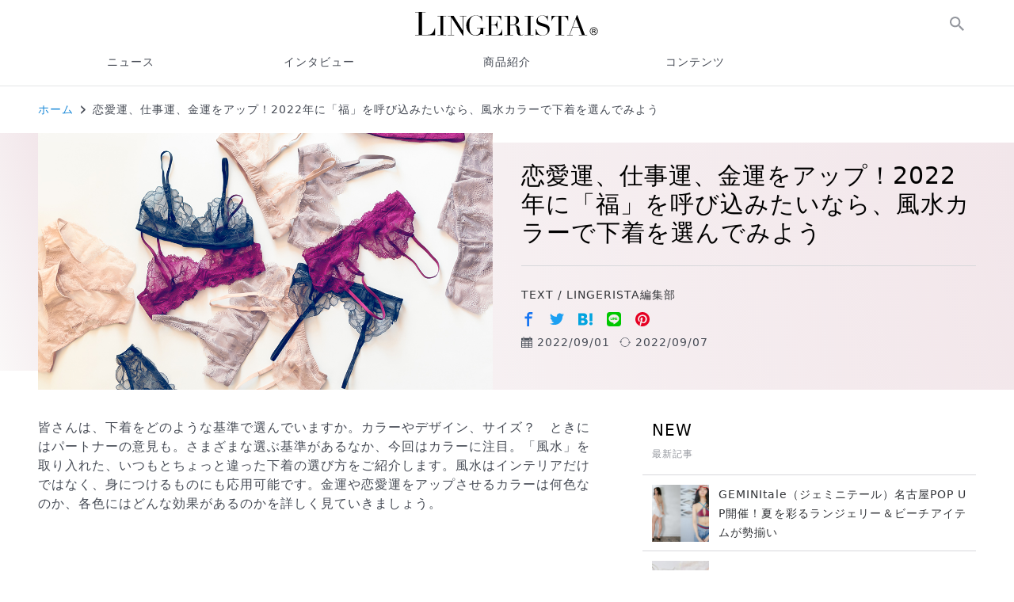

--- FILE ---
content_type: text/html; charset=UTF-8
request_url: https://lingerista.net/colum/howto/2022-03/
body_size: 18984
content:
<!DOCTYPE html>
<html lang="ja" class="no-js has-lingerista">
<head>
<meta charset="UTF-8">

<meta name="HandheldFriendly" content="true">
<meta name="MobileOptimized" content="320">
<meta name="viewport" content="width=device-width, initial-scale=1, viewport-fit=cover">
<meta name="format-detection" content="telephone=no">
<meta name="msapplication-tap-highlight" content="no">
<meta http-equiv="x-dns-prefetch-control" content="on">
<link rel="preconnect" href="//" crossorigin>
<link rel="preconnect" href="//google.com" crossorigin>
<link rel="preconnect" href="//google.co.jp" crossorigin>
<link rel="preconnect" href="//googletagmanager.com" crossorigin>
<link rel="preconnect" href="//www.googletagmanager.com" crossorigin>
<link rel="preconnect" href="//google-analytics.com" crossorigin>
<link rel="preconnect" href="//www.google-analytics.com" crossorigin>
<link rel="preconnect" href="//fonts.googleapis.com" crossorigin>
<link rel="preconnect" href="//fonts.gstatic.com" crossorigin>
<link rel="preconnect" href="//adservice.google.com" crossorigin>
<link rel="preconnect" href="//googleads.g.doubleclick.net" crossorigin>
<link rel="preconnect" href="//www.googletagservices.com" crossorigin>
<link rel="preconnect" href="//tpc.googlesyndication.com" crossorigin>
<link rel="icon" href="/wp-content/themes/lingerista-v11/assets/img/favicon.svg?1678879847" sizes="any">
<link rel="icon" href="/wp-content/themes/lingerista-v11/assets/img/favicon@48x48.png?1678879847" sizes="48x48">
<link rel="icon" href="/wp-content/themes/lingerista-v11/assets/img/favicon@96x96.png?1678879847" sizes="96x96">
<link rel="icon" href="/wp-content/themes/lingerista-v11/assets/img/favicon@192x192.png?1678879848" sizes="192x192">
<link rel="apple-touch-icon" href="/wp-content/themes/lingerista-v11/assets/img/apple-touch-icon@180x180.png?1678879847">
<link rel="apple-touch-icon" href="/wp-content/themes/lingerista-v11/assets/img/apple-touch-icon@512x512.png?1678879847">
<link rel="shortcut icon" href="/wp-content/themes/lingerista-v11/assets/img/favicon.ico?1678879847" type="image/vnd.microsoft.icon">
<link rel="icon" href="/wp-content/themes/lingerista-v11/assets/img/favicon.ico?1678879847" type="image/vnd.microsoft.icon">

<meta name="theme-color" content="hsla(337.3, 38.1%, 72%, 1)">
<meta name="application-name" content="Lingerista &#8211; 下着・ランジェリーの総合情報メディアランジェリスタ">
<meta name="msapplication-TileColor" content="">
<link rel="manifest" href="/wp-content/themes/lingerista-v11/assets/manifest.webmanifest?1678879849">
<meta name="description" content="皆さんは、下着をどのような基準で選んでいますか。カラーやデザイン、サイズ？　ときにはパートナーの意見も。さまざまな選ぶ基準があるなか、今回はカラーに注目。「風水」を取り入れた、いつもとちょっと違った下着の選び方をご紹介します。風水はインテリアだけではなく、身につけるものにも応用可能です。金運や恋愛運をアップさせるカラーは何色なのか、各色にはどんな効果があるのかを詳しく見ていきましょう。">
<link rel="preload" as="script" importance="high" href="/wp-content/themes/lingerista-v11/assets/js/script.js?v=00000" crossorigin>
<link rel="preload" as="font" importance="high" href="/wp-content/themes/lingerista-v11/assets/fonts/Montserrat-VF.woff2?v=00000" crossorigin><link rel="stylesheet preload preconnect" type="text/css" as="style" importance="high" href="/wp-content/themes/lingerista-v11/assets/css/variable.css?1678879846">
<link rel="stylesheet preload preconnect" type="text/css" as="style" importance="high" href="/wp-content/themes/lingerista-v11/assets/css/variable-site.css?1678879846">
<link rel="stylesheet preload preconnect" type="text/css" as="style" importance="high" href="/wp-content/themes/lingerista-v11/assets/css/varialble-layout.css?1678879846">
<link rel="stylesheet preload preconnect" type="text/css" as="style" importance="high" href="/wp-content/themes/lingerista-v11/assets/css/variable-contents.css?1678879846">
<link rel="stylesheet preload preconnect" type="text/css" as="style" importance="high" href="/wp-content/themes/lingerista-v11/assets/css/core.css?1678879843">
<link rel="stylesheet preload preconnect" type="text/css" as="style" importance="high" href="/wp-content/themes/lingerista-v11/assets/css/segment-layout.css?1678879845">
<link rel="stylesheet preload preconnect" type="text/css" as="style" importance="high" href="/wp-content/themes/lingerista-v11/assets/css/segment-hide.css?1678879845">
<link rel="stylesheet preload preconnect" type="text/css" as="style" importance="high" href="/wp-content/themes/lingerista-v11/assets/css/segment-content-block.css?1678879844">
<link rel="stylesheet preload preconnect" type="text/css" as="style" importance="high" href="/wp-content/themes/lingerista-v11/assets/css/segment-attachment-icon.css?1678879844">
<link rel="stylesheet preload preconnect" type="text/css" as="style" importance="high" href="/wp-content/themes/lingerista-v11/assets/css/sprite-icon.css?1678879846">
<link rel="stylesheet preload preconnect" type="text/css" as="style" importance="high" href="/wp-content/themes/lingerista-v11/assets/css/segment-column.css?1678879844">
<link rel="stylesheet preload preconnect" type="text/css" as="style" importance="high" href="/wp-content/themes/lingerista-v11/assets/css/segment-list.css?1678879845">
<link rel="stylesheet preload preconnect" type="text/css" as="style" importance="high" href="/wp-content/themes/lingerista-v11/assets/css/segment-animation.css?1678879844">
<link rel="stylesheet preload preconnect" type="text/css" as="style" importance="high" href="/wp-content/themes/lingerista-v11/assets/css/segment-image.css?1678879845">
<link rel="stylesheet preload preconnect" type="text/css" as="style" importance="high" href="/wp-content/themes/lingerista-v11/assets/css/mutual-search-form.css?1678879844">
<link rel="stylesheet preload preconnect" type="text/css" as="style" importance="high" href="/wp-content/themes/lingerista-v11/assets/css/mutual-header.css?1678879844">
<link rel="stylesheet preload preconnect" type="text/css" as="style" importance="high" href="/wp-content/themes/lingerista-v11/assets/css/mutual-footer.css?1678879843">
<link rel="stylesheet preload preconnect" type="text/css" as="style" importance="high" href="/wp-content/themes/lingerista-v11/assets/css/segment-link-text.css?1678879845">
<link rel="stylesheet preload preconnect" type="text/css" as="style" importance="high" href="/wp-content/themes/lingerista-v11/assets/css/segment-link-button.css?1678879845">
<link rel="stylesheet preload preconnect" type="text/css" as="style" importance="high" href="/wp-content/themes/lingerista-v11/assets/css/segment-text.css?1678879846">
<link rel="stylesheet preload preconnect" type="text/css" as="style" importance="high" href="/wp-content/themes/lingerista-v11/assets/css/segment-header.css?1678879845">
<link rel="stylesheet preload preconnect" type="text/css" as="style" importance="high" href="/wp-content/themes/lingerista-v11/assets/css/segment-repeater.css?1678879846"><link rel="stylesheet preload preconnect" type="text/css" as="style" importance="high" href="/wp-content/themes/lingerista-v11/assets/css/segment-bread-list.css?1678879844">
<link rel="stylesheet preload preconnect" type="text/css" as="style" importance="high" href="/wp-content/themes/lingerista-v11/assets/css/segment-pagination.css?1678879846">
<link rel="stylesheet preload preconnect" type="text/css" as="style" importance="high" href="/wp-content/themes/lingerista-v11/assets/css/segment-pager.css?1678879845">
<link rel="stylesheet preload preconnect" type="text/css" as="style" importance="high" href="/wp-content/themes/lingerista-v11/assets/css/article.css?1678879843">
<link rel="stylesheet preload preconnect" type="text/css" as="style" importance="high" href="/wp-content/themes/lingerista-v11/assets/css/article-subhead.css?1678879843">
<link rel="stylesheet preload preconnect" type="text/css" as="style" importance="high" href="/wp-content/themes/lingerista-v11/assets/css/article-hero.css?1678879842">
<link rel="stylesheet preload preconnect" type="text/css" as="style" importance="high" href="/wp-content/themes/lingerista-v11/assets/css/article-image.css?1678879842">
<link rel="stylesheet preload preconnect" type="text/css" as="style" importance="high" href="/wp-content/themes/lingerista-v11/assets/css/article-instagram.css?1678879842">
<link rel="stylesheet preload preconnect" type="text/css" as="style" importance="high" href="/wp-content/themes/lingerista-v11/assets/css/article-overview.css?1678879842">
<link rel="stylesheet preload preconnect" type="text/css" as="style" importance="high" href="/wp-content/themes/lingerista-v11/assets/css/article-campaign-layout.css?1678879842">
<link rel="stylesheet preload preconnect" type="text/css" as="style" importance="high" href="/wp-content/themes/lingerista-v11/assets/css/article-campaign-heading.css?1678879842">
<link rel="stylesheet preload preconnect" type="text/css" as="style" importance="high" href="/wp-content/themes/lingerista-v11/assets/css/article-campaign-info.css?1678879842">
<link rel="stylesheet preload preconnect" type="text/css" as="style" importance="high" href="/wp-content/themes/lingerista-v11/assets/css/article-campaign-date.css?1678879842">
<link rel="stylesheet preload preconnect" type="text/css" as="style" importance="high" href="/wp-content/themes/lingerista-v11/assets/css/article-campaign-item.css?1678879842">
<link rel="stylesheet preload preconnect" type="text/css" as="style" importance="high" href="/wp-content/themes/lingerista-v11/assets/css/article-campaign-item-name.css?1678879842">
<link rel="stylesheet preload preconnect" type="text/css" as="style" importance="high" href="/wp-content/themes/lingerista-v11/assets/css/article-campaign-item-link.css?1678879842">
<link rel="stylesheet preload preconnect" type="text/css" as="style" importance="high" href="/wp-content/themes/lingerista-v11/assets/css/article-campaign-link.css?1678879842">
<link rel="stylesheet preload preconnect" type="text/css" as="style" importance="high" href="/wp-content/themes/lingerista-v11/assets/css/article-product-layout.css?1678879842">
<link rel="stylesheet preload preconnect" type="text/css" as="style" importance="high" href="/wp-content/themes/lingerista-v11/assets/css/article-product-name.css?1678879842">
<link rel="stylesheet preload preconnect" type="text/css" as="style" importance="high" href="/wp-content/themes/lingerista-v11/assets/css/article-product-detail.css?1678879842">
<link rel="stylesheet preload preconnect" type="text/css" as="style" importance="high" href="/wp-content/themes/lingerista-v11/assets/css/article-product-size.css?1678879842">
<link rel="stylesheet preload preconnect" type="text/css" as="style" importance="high" href="/wp-content/themes/lingerista-v11/assets/css/article-product-color.css?1678879842">
<link rel="stylesheet preload preconnect" type="text/css" as="style" importance="high" href="/wp-content/themes/lingerista-v11/assets/css/article-product-price.css?1678879842">
<link rel="stylesheet preload preconnect" type="text/css" as="style" importance="high" href="/wp-content/themes/lingerista-v11/assets/css/article-products-discount.css?1678879842">
<link rel="stylesheet preload preconnect" type="text/css" as="style" importance="high" href="/wp-content/themes/lingerista-v11/assets/css/article-products-link.css?1678879842">
<link rel="stylesheet preload preconnect" type="text/css" as="style" importance="high" href="/wp-content/themes/lingerista-v11/assets/css/article-staff-comment.css?1678879843">
<link rel="stylesheet preload preconnect" type="text/css" as="style" importance="high" href="/wp-content/themes/lingerista-v11/assets/css/article-toc.css?1678879843">
<link rel="stylesheet preload preconnect" type="text/css" as="style" importance="high" href="/wp-content/themes/lingerista-v11/assets/css/article-tweet.css?1678879843">
<link rel="stylesheet preload preconnect" type="text/css" as="style" importance="high" href="/wp-content/themes/lingerista-v11/assets/css/article-video.css?1678879843">
<link rel="stylesheet preload preconnect" type="text/css" as="style" importance="high" href="/wp-content/themes/lingerista-v11/assets/css/article-brand.css?1678879842">
<link rel="stylesheet preload preconnect" type="text/css" as="style" importance="high" href="/wp-content/themes/lingerista-v11/assets/css/article-brand-logo.css?1678879841">
<link rel="stylesheet preload preconnect" type="text/css" as="style" importance="high" href="/wp-content/themes/lingerista-v11/assets/css/article-brand-overview.css?1678879841">
<link rel="stylesheet preload preconnect" type="text/css" as="style" importance="high" href="/wp-content/themes/lingerista-v11/assets/css/article-brand-name.css?1678879841">
<link rel="stylesheet preload preconnect" type="text/css" as="style" importance="high" href="/wp-content/themes/lingerista-v11/assets/css/article-writer.css?1678879843">
<link rel="stylesheet preload preconnect" type="text/css" as="style" importance="high" href="/wp-content/themes/lingerista-v11/assets/css/article-writer-header.css?1678879843">
<link rel="stylesheet preload preconnect" type="text/css" as="style" importance="high" href="/wp-content/themes/lingerista-v11/assets/css/article-writer-overview.css?1678879843">
<link rel="stylesheet preload preconnect" type="text/css" as="style" importance="high" href="/wp-content/themes/lingerista-v11/assets/css/article-writer-info.css?1678879843">
<link rel="stylesheet preload preconnect" type="text/css" as="style" importance="high" href="/wp-content/themes/lingerista-v11/assets/css/article-writer-detail.css?1678879843">
<link rel="stylesheet preload preconnect" type="text/css" as="style" importance="high" href="/wp-content/themes/lingerista-v11/assets/css/article-backnumber-list.css?1678879841">
<link rel="stylesheet preload preconnect" type="text/css" as="style" importance="high" href="/wp-content/themes/lingerista-v11/assets/css/article-wp.css?1678879843">
<link rel="stylesheet preload preconnect" type="text/css" as="style" importance="high" href="/wp-content/themes/lingerista-v11/assets/css/article-footer-info.css?1678879842">
<link rel="stylesheet preload preconnect" type="text/css" as="style" importance="high" href="/wp-content/themes/lingerista-v11/assets/css/article-backnumber-detail.css?1678879841">

<link rel="stylesheet preload preconnect" type="text/css" as="style" importance="high" href="/wp-content/themes/lingerista-v11/assets/css/article-serialization.css?1678879843">
<link rel="stylesheet preload preconnect" type="text/css" as="style" importance="high" href="/wp-content/themes/lingerista-v11/assets/css/article-serialization-list.css?1678879842">
<link rel="stylesheet preload preconnect" type="text/css" as="style" importance="high" href="/wp-content/themes/lingerista-v11/assets/css/article-serialization-link.css?1678879842">
<link rel="stylesheet preload preconnect" type="text/css" as="style" importance="high" href="/wp-content/themes/lingerista-v11/assets/css/segment-review.css?1678879846">
<link rel="stylesheet preload preconnect" type="text/css" as="style" importance="high" href="/wp-content/themes/lingerista-v11/assets/css/segment-review-rating.css?1678879846">
<link rel="stylesheet preload preconnect" type="text/css" as="style" importance="high" href="/wp-content/themes/lingerista-v11/assets/css/segment-related.css?1678879846">
<link rel="stylesheet preload preconnect" type="text/css" as="style" importance="high" href="/wp-content/themes/lingerista-v11/assets/css/segment-related-rating.css?1678879846">
<link rel="stylesheet preload preconnect" type="text/css" as="style" importance="high" href="/wp-content/themes/lingerista-v11/assets/css/segment-budge-new.css?1678879844">

<link rel="stylesheet preload preconnect" type="text/css" as="style" importance="high" href="/wp-content/themes/lingerista-v11/assets/css/segment-sidebar.css?1678879846">
<link rel="stylesheet preload preconnect" type="text/css" as="style" importance="high" href="/wp-content/themes/lingerista-v11/assets/css/segment-tags.css?1678879846">
<link rel="stylesheet preload preconnect" type="text/css" as="style" importance="high" href="/wp-content/themes/lingerista-v11/assets/css/content-sns-list.css?1678879843">
<link rel="stylesheet preload preconnect" type="text/css" as="style" importance="high" href="/wp-content/themes/lingerista-v11/assets/css/content-share-list.css?1678879843">
<link rel="stylesheet preload preconnect" type="text/css" as="style" importance="high" href="/wp-content/themes/lingerista-v11/assets/css/segment-post-list.css?1678879846">
<link rel="stylesheet preload preconnect" type="text/css" as="style" importance="high" href="/wp-content/themes/lingerista-v11/assets/css/segment-review-user-info.css?1678879846">

		<!-- All in One SEO 4.8.2 - aioseo.com -->
		<title>恋愛運、仕事運、金運をアップ！2022年に「福」を呼び込みたいなら、風水カラーで下着を選んでみよう - Lingerista - 下着・ランジェリーの総合情報メディアランジェリスタ</title>
	<meta name="description" content="皆さんは、下着をどのような基準で選んでいますか。カラーやデザイン、サイズ？ ときにはパートナーの意見も。さまざまな選ぶ基準があるなか、今回はカラーに注目。「風水」を取り入れた、いつもとちょっと違った下着の選び方をご紹介します。風水はインテリアだけではなく、身につけるものにも応用可能です。金運や恋愛運をアップさせるカラーは何色なのか、各色にはどんな効果があるのかを詳しく見ていきましょう。" />
	<meta name="robots" content="max-image-preview:large" />
	<meta name="author" content="admin"/>
	<link rel="canonical" href="http://lingerista.net/colum/howto/2022-03/" />
	<meta name="generator" content="All in One SEO (AIOSEO) 4.8.2" />
		<meta property="og:locale" content="ja_JP" />
		<meta property="og:site_name" content="Lingerista - 下着・ランジェリーの総合情報メディアランジェリスタ -" />
		<meta property="og:type" content="article" />
		<meta property="og:title" content="恋愛運、仕事運、金運をアップ！2022年に「福」を呼び込みたいなら、風水カラーで下着を選んでみよう - Lingerista - 下着・ランジェリーの総合情報メディアランジェリスタ" />
		<meta property="og:description" content="皆さんは、下着をどのような基準で選んでいますか。カラーやデザイン、サイズ？ ときにはパートナーの意見も。さまざまな選ぶ基準があるなか、今回はカラーに注目。「風水」を取り入れた、いつもとちょっと違った下着の選び方をご紹介します。風水はインテリアだけではなく、身につけるものにも応用可能です。金運や恋愛運をアップさせるカラーは何色なのか、各色にはどんな効果があるのかを詳しく見ていきましょう。" />
		<meta property="og:url" content="http://lingerista.net/colum/howto/2022-03/" />
		<meta property="og:image" content="https://lingerista.net/wp-content/uploads/2022/09/03-1-1.jpg" />
		<meta property="og:image:secure_url" content="https://lingerista.net/wp-content/uploads/2022/09/03-1-1.jpg" />
		<meta property="og:image:width" content="1080" />
		<meta property="og:image:height" content="600" />
		<meta property="article:published_time" content="2022-09-01T08:45:00+00:00" />
		<meta property="article:modified_time" content="2022-09-07T09:27:17+00:00" />
		<meta property="article:publisher" content="https://www.facebook.com/Lingerista.net/" />
		<meta name="twitter:card" content="summary_large_image" />
		<meta name="twitter:site" content="@lingeristanet" />
		<meta name="twitter:title" content="恋愛運、仕事運、金運をアップ！2022年に「福」を呼び込みたいなら、風水カラーで下着を選んでみよう - Lingerista - 下着・ランジェリーの総合情報メディアランジェリスタ" />
		<meta name="twitter:description" content="皆さんは、下着をどのような基準で選んでいますか。カラーやデザイン、サイズ？ ときにはパートナーの意見も。さまざまな選ぶ基準があるなか、今回はカラーに注目。「風水」を取り入れた、いつもとちょっと違った下着の選び方をご紹介します。風水はインテリアだけではなく、身につけるものにも応用可能です。金運や恋愛運をアップさせるカラーは何色なのか、各色にはどんな効果があるのかを詳しく見ていきましょう。" />
		<meta name="twitter:creator" content="@lingeristanet" />
		<meta name="twitter:image" content="https://lingerista.net/wp-content/uploads/2022/09/03-1-1.jpg" />
		<script type="application/ld+json" class="aioseo-schema">
			{"@context":"https:\/\/schema.org","@graph":[{"@type":"BlogPosting","@id":"http:\/\/lingerista.net\/colum\/howto\/2022-03\/#blogposting","name":"\u604b\u611b\u904b\u3001\u4ed5\u4e8b\u904b\u3001\u91d1\u904b\u3092\u30a2\u30c3\u30d7\uff012022\u5e74\u306b\u300c\u798f\u300d\u3092\u547c\u3073\u8fbc\u307f\u305f\u3044\u306a\u3089\u3001\u98a8\u6c34\u30ab\u30e9\u30fc\u3067\u4e0b\u7740\u3092\u9078\u3093\u3067\u307f\u3088\u3046 - Lingerista - \u4e0b\u7740\u30fb\u30e9\u30f3\u30b8\u30a7\u30ea\u30fc\u306e\u7dcf\u5408\u60c5\u5831\u30e1\u30c7\u30a3\u30a2\u30e9\u30f3\u30b8\u30a7\u30ea\u30b9\u30bf","headline":"\u604b\u611b\u904b\u3001\u4ed5\u4e8b\u904b\u3001\u91d1\u904b\u3092\u30a2\u30c3\u30d7\uff012022\u5e74\u306b\u300c\u798f\u300d\u3092\u547c\u3073\u8fbc\u307f\u305f\u3044\u306a\u3089\u3001\u98a8\u6c34\u30ab\u30e9\u30fc\u3067\u4e0b\u7740\u3092\u9078\u3093\u3067\u307f\u3088\u3046","author":{"@id":"https:\/\/lingerista.net\/colum\/author\/admin\/#author"},"publisher":{"@id":"https:\/\/lingerista.net\/#organization"},"image":{"@type":"ImageObject","url":"https:\/\/lingerista.net\/wp-content\/uploads\/2022\/09\/03-1-1.jpg","width":1080,"height":600,"caption":"\u604b\u611b\u904b\u3001\u4ed5\u4e8b\u904b\u3001\u91d1\u904b\u3092\u30a2\u30c3\u30d7\uff012022\u5e74\u306b\u300c\u798f\u300d\u3092\u547c\u3073\u8fbc\u307f\u305f\u3044\u306a\u3089\u3001\u98a8\u6c34\u30ab\u30e9\u30fc\u3067\u4e0b\u7740\u3092\u9078\u3093\u3067\u307f\u3088\u3046"},"datePublished":"2022-09-01T08:45:00+09:00","dateModified":"2022-09-07T09:27:17+09:00","inLanguage":"ja","mainEntityOfPage":{"@id":"http:\/\/lingerista.net\/colum\/howto\/2022-03\/#webpage"},"isPartOf":{"@id":"http:\/\/lingerista.net\/colum\/howto\/2022-03\/#webpage"},"articleSection":"HOW TO"},{"@type":"BreadcrumbList","@id":"http:\/\/lingerista.net\/colum\/howto\/2022-03\/#breadcrumblist","itemListElement":[{"@type":"ListItem","@id":"https:\/\/lingerista.net\/#listItem","position":1,"name":"\u5bb6","item":"https:\/\/lingerista.net\/","nextItem":{"@type":"ListItem","@id":"http:\/\/lingerista.net\/colum\/howto\/2022-03\/#listItem","name":"\u604b\u611b\u904b\u3001\u4ed5\u4e8b\u904b\u3001\u91d1\u904b\u3092\u30a2\u30c3\u30d7\uff012022\u5e74\u306b\u300c\u798f\u300d\u3092\u547c\u3073\u8fbc\u307f\u305f\u3044\u306a\u3089\u3001\u98a8\u6c34\u30ab\u30e9\u30fc\u3067\u4e0b\u7740\u3092\u9078\u3093\u3067\u307f\u3088\u3046"}},{"@type":"ListItem","@id":"http:\/\/lingerista.net\/colum\/howto\/2022-03\/#listItem","position":2,"name":"\u604b\u611b\u904b\u3001\u4ed5\u4e8b\u904b\u3001\u91d1\u904b\u3092\u30a2\u30c3\u30d7\uff012022\u5e74\u306b\u300c\u798f\u300d\u3092\u547c\u3073\u8fbc\u307f\u305f\u3044\u306a\u3089\u3001\u98a8\u6c34\u30ab\u30e9\u30fc\u3067\u4e0b\u7740\u3092\u9078\u3093\u3067\u307f\u3088\u3046","previousItem":{"@type":"ListItem","@id":"https:\/\/lingerista.net\/#listItem","name":"\u5bb6"}}]},{"@type":"Organization","@id":"https:\/\/lingerista.net\/#organization","name":"Lingerista - \u4e0b\u7740\u30fb\u30e9\u30f3\u30b8\u30a7\u30ea\u30fc\u306e\u7dcf\u5408\u60c5\u5831\u30e1\u30c7\u30a3\u30a2\u30e9\u30f3\u30b8\u30a7\u30ea\u30b9\u30bf","url":"https:\/\/lingerista.net\/","sameAs":["https:\/\/twitter.com\/lingeristanet\/","https:\/\/www.instagram.com\/lingeristanet\/"]},{"@type":"Person","@id":"https:\/\/lingerista.net\/colum\/author\/admin\/#author","url":"https:\/\/lingerista.net\/colum\/author\/admin\/","name":"admin","image":{"@type":"ImageObject","@id":"http:\/\/lingerista.net\/colum\/howto\/2022-03\/#authorImage","url":"https:\/\/secure.gravatar.com\/avatar\/b540180d9776cd24b26988b28047c966?s=96&d=mm&r=g","width":96,"height":96,"caption":"admin"}},{"@type":"WebPage","@id":"http:\/\/lingerista.net\/colum\/howto\/2022-03\/#webpage","url":"http:\/\/lingerista.net\/colum\/howto\/2022-03\/","name":"\u604b\u611b\u904b\u3001\u4ed5\u4e8b\u904b\u3001\u91d1\u904b\u3092\u30a2\u30c3\u30d7\uff012022\u5e74\u306b\u300c\u798f\u300d\u3092\u547c\u3073\u8fbc\u307f\u305f\u3044\u306a\u3089\u3001\u98a8\u6c34\u30ab\u30e9\u30fc\u3067\u4e0b\u7740\u3092\u9078\u3093\u3067\u307f\u3088\u3046 - Lingerista - \u4e0b\u7740\u30fb\u30e9\u30f3\u30b8\u30a7\u30ea\u30fc\u306e\u7dcf\u5408\u60c5\u5831\u30e1\u30c7\u30a3\u30a2\u30e9\u30f3\u30b8\u30a7\u30ea\u30b9\u30bf","description":"\u7686\u3055\u3093\u306f\u3001\u4e0b\u7740\u3092\u3069\u306e\u3088\u3046\u306a\u57fa\u6e96\u3067\u9078\u3093\u3067\u3044\u307e\u3059\u304b\u3002\u30ab\u30e9\u30fc\u3084\u30c7\u30b6\u30a4\u30f3\u3001\u30b5\u30a4\u30ba\uff1f \u3068\u304d\u306b\u306f\u30d1\u30fc\u30c8\u30ca\u30fc\u306e\u610f\u898b\u3082\u3002\u3055\u307e\u3056\u307e\u306a\u9078\u3076\u57fa\u6e96\u304c\u3042\u308b\u306a\u304b\u3001\u4eca\u56de\u306f\u30ab\u30e9\u30fc\u306b\u6ce8\u76ee\u3002\u300c\u98a8\u6c34\u300d\u3092\u53d6\u308a\u5165\u308c\u305f\u3001\u3044\u3064\u3082\u3068\u3061\u3087\u3063\u3068\u9055\u3063\u305f\u4e0b\u7740\u306e\u9078\u3073\u65b9\u3092\u3054\u7d39\u4ecb\u3057\u307e\u3059\u3002\u98a8\u6c34\u306f\u30a4\u30f3\u30c6\u30ea\u30a2\u3060\u3051\u3067\u306f\u306a\u304f\u3001\u8eab\u306b\u3064\u3051\u308b\u3082\u306e\u306b\u3082\u5fdc\u7528\u53ef\u80fd\u3067\u3059\u3002\u91d1\u904b\u3084\u604b\u611b\u904b\u3092\u30a2\u30c3\u30d7\u3055\u305b\u308b\u30ab\u30e9\u30fc\u306f\u4f55\u8272\u306a\u306e\u304b\u3001\u5404\u8272\u306b\u306f\u3069\u3093\u306a\u52b9\u679c\u304c\u3042\u308b\u306e\u304b\u3092\u8a73\u3057\u304f\u898b\u3066\u3044\u304d\u307e\u3057\u3087\u3046\u3002","inLanguage":"ja","isPartOf":{"@id":"https:\/\/lingerista.net\/#website"},"breadcrumb":{"@id":"http:\/\/lingerista.net\/colum\/howto\/2022-03\/#breadcrumblist"},"author":{"@id":"https:\/\/lingerista.net\/colum\/author\/admin\/#author"},"creator":{"@id":"https:\/\/lingerista.net\/colum\/author\/admin\/#author"},"image":{"@type":"ImageObject","url":"https:\/\/lingerista.net\/wp-content\/uploads\/2022\/09\/03-1-1.jpg","@id":"http:\/\/lingerista.net\/colum\/howto\/2022-03\/#mainImage","width":1080,"height":600,"caption":"\u604b\u611b\u904b\u3001\u4ed5\u4e8b\u904b\u3001\u91d1\u904b\u3092\u30a2\u30c3\u30d7\uff012022\u5e74\u306b\u300c\u798f\u300d\u3092\u547c\u3073\u8fbc\u307f\u305f\u3044\u306a\u3089\u3001\u98a8\u6c34\u30ab\u30e9\u30fc\u3067\u4e0b\u7740\u3092\u9078\u3093\u3067\u307f\u3088\u3046"},"primaryImageOfPage":{"@id":"http:\/\/lingerista.net\/colum\/howto\/2022-03\/#mainImage"},"datePublished":"2022-09-01T08:45:00+09:00","dateModified":"2022-09-07T09:27:17+09:00"},{"@type":"WebSite","@id":"https:\/\/lingerista.net\/#website","url":"https:\/\/lingerista.net\/","name":"Lingerista - \u4e0b\u7740\u30fb\u30e9\u30f3\u30b8\u30a7\u30ea\u30fc\u306e\u7dcf\u5408\u60c5\u5831\u30e1\u30c7\u30a3\u30a2\u30e9\u30f3\u30b8\u30a7\u30ea\u30b9\u30bf","inLanguage":"ja","publisher":{"@id":"https:\/\/lingerista.net\/#organization"}}]}
		</script>
		<!-- All in One SEO -->

<link rel='stylesheet' id='wp-block-library-css' href='https://lingerista.net/wp-includes/css/dist/block-library/style.min.css?ver=6.6.2' type='text/css' media='all' />
<style id='wp-block-library-theme-inline-css' type='text/css'>
.wp-block-audio :where(figcaption){color:#555;font-size:13px;text-align:center}.is-dark-theme .wp-block-audio :where(figcaption){color:#ffffffa6}.wp-block-audio{margin:0 0 1em}.wp-block-code{border:1px solid #ccc;border-radius:4px;font-family:Menlo,Consolas,monaco,monospace;padding:.8em 1em}.wp-block-embed :where(figcaption){color:#555;font-size:13px;text-align:center}.is-dark-theme .wp-block-embed :where(figcaption){color:#ffffffa6}.wp-block-embed{margin:0 0 1em}.blocks-gallery-caption{color:#555;font-size:13px;text-align:center}.is-dark-theme .blocks-gallery-caption{color:#ffffffa6}:root :where(.wp-block-image figcaption){color:#555;font-size:13px;text-align:center}.is-dark-theme :root :where(.wp-block-image figcaption){color:#ffffffa6}.wp-block-image{margin:0 0 1em}.wp-block-pullquote{border-bottom:4px solid;border-top:4px solid;color:currentColor;margin-bottom:1.75em}.wp-block-pullquote cite,.wp-block-pullquote footer,.wp-block-pullquote__citation{color:currentColor;font-size:.8125em;font-style:normal;text-transform:uppercase}.wp-block-quote{border-left:.25em solid;margin:0 0 1.75em;padding-left:1em}.wp-block-quote cite,.wp-block-quote footer{color:currentColor;font-size:.8125em;font-style:normal;position:relative}.wp-block-quote.has-text-align-right{border-left:none;border-right:.25em solid;padding-left:0;padding-right:1em}.wp-block-quote.has-text-align-center{border:none;padding-left:0}.wp-block-quote.is-large,.wp-block-quote.is-style-large,.wp-block-quote.is-style-plain{border:none}.wp-block-search .wp-block-search__label{font-weight:700}.wp-block-search__button{border:1px solid #ccc;padding:.375em .625em}:where(.wp-block-group.has-background){padding:1.25em 2.375em}.wp-block-separator.has-css-opacity{opacity:.4}.wp-block-separator{border:none;border-bottom:2px solid;margin-left:auto;margin-right:auto}.wp-block-separator.has-alpha-channel-opacity{opacity:1}.wp-block-separator:not(.is-style-wide):not(.is-style-dots){width:100px}.wp-block-separator.has-background:not(.is-style-dots){border-bottom:none;height:1px}.wp-block-separator.has-background:not(.is-style-wide):not(.is-style-dots){height:2px}.wp-block-table{margin:0 0 1em}.wp-block-table td,.wp-block-table th{word-break:normal}.wp-block-table :where(figcaption){color:#555;font-size:13px;text-align:center}.is-dark-theme .wp-block-table :where(figcaption){color:#ffffffa6}.wp-block-video :where(figcaption){color:#555;font-size:13px;text-align:center}.is-dark-theme .wp-block-video :where(figcaption){color:#ffffffa6}.wp-block-video{margin:0 0 1em}:root :where(.wp-block-template-part.has-background){margin-bottom:0;margin-top:0;padding:1.25em 2.375em}
</style>
<style id='classic-theme-styles-inline-css' type='text/css'>
/*! This file is auto-generated */
.wp-block-button__link{color:#fff;background-color:#32373c;border-radius:9999px;box-shadow:none;text-decoration:none;padding:calc(.667em + 2px) calc(1.333em + 2px);font-size:1.125em}.wp-block-file__button{background:#32373c;color:#fff;text-decoration:none}
</style>
<style id='global-styles-inline-css' type='text/css'>
:root{--wp--preset--aspect-ratio--square: 1;--wp--preset--aspect-ratio--4-3: 4/3;--wp--preset--aspect-ratio--3-4: 3/4;--wp--preset--aspect-ratio--3-2: 3/2;--wp--preset--aspect-ratio--2-3: 2/3;--wp--preset--aspect-ratio--16-9: 16/9;--wp--preset--aspect-ratio--9-16: 9/16;--wp--preset--color--black: #000000;--wp--preset--color--cyan-bluish-gray: #abb8c3;--wp--preset--color--white: #ffffff;--wp--preset--color--pale-pink: #f78da7;--wp--preset--color--vivid-red: #cf2e2e;--wp--preset--color--luminous-vivid-orange: #ff6900;--wp--preset--color--luminous-vivid-amber: #fcb900;--wp--preset--color--light-green-cyan: #7bdcb5;--wp--preset--color--vivid-green-cyan: #00d084;--wp--preset--color--pale-cyan-blue: #8ed1fc;--wp--preset--color--vivid-cyan-blue: #0693e3;--wp--preset--color--vivid-purple: #9b51e0;--wp--preset--gradient--vivid-cyan-blue-to-vivid-purple: linear-gradient(135deg,rgba(6,147,227,1) 0%,rgb(155,81,224) 100%);--wp--preset--gradient--light-green-cyan-to-vivid-green-cyan: linear-gradient(135deg,rgb(122,220,180) 0%,rgb(0,208,130) 100%);--wp--preset--gradient--luminous-vivid-amber-to-luminous-vivid-orange: linear-gradient(135deg,rgba(252,185,0,1) 0%,rgba(255,105,0,1) 100%);--wp--preset--gradient--luminous-vivid-orange-to-vivid-red: linear-gradient(135deg,rgba(255,105,0,1) 0%,rgb(207,46,46) 100%);--wp--preset--gradient--very-light-gray-to-cyan-bluish-gray: linear-gradient(135deg,rgb(238,238,238) 0%,rgb(169,184,195) 100%);--wp--preset--gradient--cool-to-warm-spectrum: linear-gradient(135deg,rgb(74,234,220) 0%,rgb(151,120,209) 20%,rgb(207,42,186) 40%,rgb(238,44,130) 60%,rgb(251,105,98) 80%,rgb(254,248,76) 100%);--wp--preset--gradient--blush-light-purple: linear-gradient(135deg,rgb(255,206,236) 0%,rgb(152,150,240) 100%);--wp--preset--gradient--blush-bordeaux: linear-gradient(135deg,rgb(254,205,165) 0%,rgb(254,45,45) 50%,rgb(107,0,62) 100%);--wp--preset--gradient--luminous-dusk: linear-gradient(135deg,rgb(255,203,112) 0%,rgb(199,81,192) 50%,rgb(65,88,208) 100%);--wp--preset--gradient--pale-ocean: linear-gradient(135deg,rgb(255,245,203) 0%,rgb(182,227,212) 50%,rgb(51,167,181) 100%);--wp--preset--gradient--electric-grass: linear-gradient(135deg,rgb(202,248,128) 0%,rgb(113,206,126) 100%);--wp--preset--gradient--midnight: linear-gradient(135deg,rgb(2,3,129) 0%,rgb(40,116,252) 100%);--wp--preset--font-size--small: 13px;--wp--preset--font-size--medium: 20px;--wp--preset--font-size--large: 36px;--wp--preset--font-size--x-large: 42px;--wp--preset--spacing--20: 0.44rem;--wp--preset--spacing--30: 0.67rem;--wp--preset--spacing--40: 1rem;--wp--preset--spacing--50: 1.5rem;--wp--preset--spacing--60: 2.25rem;--wp--preset--spacing--70: 3.38rem;--wp--preset--spacing--80: 5.06rem;--wp--preset--shadow--natural: 6px 6px 9px rgba(0, 0, 0, 0.2);--wp--preset--shadow--deep: 12px 12px 50px rgba(0, 0, 0, 0.4);--wp--preset--shadow--sharp: 6px 6px 0px rgba(0, 0, 0, 0.2);--wp--preset--shadow--outlined: 6px 6px 0px -3px rgba(255, 255, 255, 1), 6px 6px rgba(0, 0, 0, 1);--wp--preset--shadow--crisp: 6px 6px 0px rgba(0, 0, 0, 1);}:where(.is-layout-flex){gap: 0.5em;}:where(.is-layout-grid){gap: 0.5em;}body .is-layout-flex{display: flex;}.is-layout-flex{flex-wrap: wrap;align-items: center;}.is-layout-flex > :is(*, div){margin: 0;}body .is-layout-grid{display: grid;}.is-layout-grid > :is(*, div){margin: 0;}:where(.wp-block-columns.is-layout-flex){gap: 2em;}:where(.wp-block-columns.is-layout-grid){gap: 2em;}:where(.wp-block-post-template.is-layout-flex){gap: 1.25em;}:where(.wp-block-post-template.is-layout-grid){gap: 1.25em;}.has-black-color{color: var(--wp--preset--color--black) !important;}.has-cyan-bluish-gray-color{color: var(--wp--preset--color--cyan-bluish-gray) !important;}.has-white-color{color: var(--wp--preset--color--white) !important;}.has-pale-pink-color{color: var(--wp--preset--color--pale-pink) !important;}.has-vivid-red-color{color: var(--wp--preset--color--vivid-red) !important;}.has-luminous-vivid-orange-color{color: var(--wp--preset--color--luminous-vivid-orange) !important;}.has-luminous-vivid-amber-color{color: var(--wp--preset--color--luminous-vivid-amber) !important;}.has-light-green-cyan-color{color: var(--wp--preset--color--light-green-cyan) !important;}.has-vivid-green-cyan-color{color: var(--wp--preset--color--vivid-green-cyan) !important;}.has-pale-cyan-blue-color{color: var(--wp--preset--color--pale-cyan-blue) !important;}.has-vivid-cyan-blue-color{color: var(--wp--preset--color--vivid-cyan-blue) !important;}.has-vivid-purple-color{color: var(--wp--preset--color--vivid-purple) !important;}.has-black-background-color{background-color: var(--wp--preset--color--black) !important;}.has-cyan-bluish-gray-background-color{background-color: var(--wp--preset--color--cyan-bluish-gray) !important;}.has-white-background-color{background-color: var(--wp--preset--color--white) !important;}.has-pale-pink-background-color{background-color: var(--wp--preset--color--pale-pink) !important;}.has-vivid-red-background-color{background-color: var(--wp--preset--color--vivid-red) !important;}.has-luminous-vivid-orange-background-color{background-color: var(--wp--preset--color--luminous-vivid-orange) !important;}.has-luminous-vivid-amber-background-color{background-color: var(--wp--preset--color--luminous-vivid-amber) !important;}.has-light-green-cyan-background-color{background-color: var(--wp--preset--color--light-green-cyan) !important;}.has-vivid-green-cyan-background-color{background-color: var(--wp--preset--color--vivid-green-cyan) !important;}.has-pale-cyan-blue-background-color{background-color: var(--wp--preset--color--pale-cyan-blue) !important;}.has-vivid-cyan-blue-background-color{background-color: var(--wp--preset--color--vivid-cyan-blue) !important;}.has-vivid-purple-background-color{background-color: var(--wp--preset--color--vivid-purple) !important;}.has-black-border-color{border-color: var(--wp--preset--color--black) !important;}.has-cyan-bluish-gray-border-color{border-color: var(--wp--preset--color--cyan-bluish-gray) !important;}.has-white-border-color{border-color: var(--wp--preset--color--white) !important;}.has-pale-pink-border-color{border-color: var(--wp--preset--color--pale-pink) !important;}.has-vivid-red-border-color{border-color: var(--wp--preset--color--vivid-red) !important;}.has-luminous-vivid-orange-border-color{border-color: var(--wp--preset--color--luminous-vivid-orange) !important;}.has-luminous-vivid-amber-border-color{border-color: var(--wp--preset--color--luminous-vivid-amber) !important;}.has-light-green-cyan-border-color{border-color: var(--wp--preset--color--light-green-cyan) !important;}.has-vivid-green-cyan-border-color{border-color: var(--wp--preset--color--vivid-green-cyan) !important;}.has-pale-cyan-blue-border-color{border-color: var(--wp--preset--color--pale-cyan-blue) !important;}.has-vivid-cyan-blue-border-color{border-color: var(--wp--preset--color--vivid-cyan-blue) !important;}.has-vivid-purple-border-color{border-color: var(--wp--preset--color--vivid-purple) !important;}.has-vivid-cyan-blue-to-vivid-purple-gradient-background{background: var(--wp--preset--gradient--vivid-cyan-blue-to-vivid-purple) !important;}.has-light-green-cyan-to-vivid-green-cyan-gradient-background{background: var(--wp--preset--gradient--light-green-cyan-to-vivid-green-cyan) !important;}.has-luminous-vivid-amber-to-luminous-vivid-orange-gradient-background{background: var(--wp--preset--gradient--luminous-vivid-amber-to-luminous-vivid-orange) !important;}.has-luminous-vivid-orange-to-vivid-red-gradient-background{background: var(--wp--preset--gradient--luminous-vivid-orange-to-vivid-red) !important;}.has-very-light-gray-to-cyan-bluish-gray-gradient-background{background: var(--wp--preset--gradient--very-light-gray-to-cyan-bluish-gray) !important;}.has-cool-to-warm-spectrum-gradient-background{background: var(--wp--preset--gradient--cool-to-warm-spectrum) !important;}.has-blush-light-purple-gradient-background{background: var(--wp--preset--gradient--blush-light-purple) !important;}.has-blush-bordeaux-gradient-background{background: var(--wp--preset--gradient--blush-bordeaux) !important;}.has-luminous-dusk-gradient-background{background: var(--wp--preset--gradient--luminous-dusk) !important;}.has-pale-ocean-gradient-background{background: var(--wp--preset--gradient--pale-ocean) !important;}.has-electric-grass-gradient-background{background: var(--wp--preset--gradient--electric-grass) !important;}.has-midnight-gradient-background{background: var(--wp--preset--gradient--midnight) !important;}.has-small-font-size{font-size: var(--wp--preset--font-size--small) !important;}.has-medium-font-size{font-size: var(--wp--preset--font-size--medium) !important;}.has-large-font-size{font-size: var(--wp--preset--font-size--large) !important;}.has-x-large-font-size{font-size: var(--wp--preset--font-size--x-large) !important;}
:where(.wp-block-post-template.is-layout-flex){gap: 1.25em;}:where(.wp-block-post-template.is-layout-grid){gap: 1.25em;}
:where(.wp-block-columns.is-layout-flex){gap: 2em;}:where(.wp-block-columns.is-layout-grid){gap: 2em;}
:root :where(.wp-block-pullquote){font-size: 1.5em;line-height: 1.6;}
</style>
        <style>
        .getty.aligncenter {
            text-align: center;
        }
        .getty.alignleft {
            float: none;
            margin-right: 0;
        }
        .getty.alignleft > div {
            float: left;
            margin-right: 5px;
        }
        .getty.alignright {
            float: none;
            margin-left: 0;
        }
        .getty.alignright > div {
            float: right;
            margin-left: 5px;
        }
        </style>
        <meta property="og:title" content="恋愛運、仕事運、金運をアップ！2022年に「福」を呼び込みたいなら、風水カラーで下着を選んでみよう" />
<meta property="og:description" content="皆さんは、下着をどのような基準で選んでいますか。カラーやデザイン、サイズ？　ときにはパートナーの意見も。さまざまな選ぶ基準があるなか、今回はカラーに注目。「風水」を取り入れた、いつもとちょっと違った下" />
<meta property="og:type" content="article" />
<meta property="og:url" content="http://lingerista.net/colum/howto/2022-03/" />
<meta property="og:image" content="https://lingerista.net/wp-content/uploads/2022/09/03-1-1.jpg" />
<meta property="og:site_name" content="Lingerista - 下着・ランジェリーの総合情報メディアランジェリスタ" />
<meta name="twitter:card" content="summary_large_image" />
<meta property="og:locale" content="ja_JP" />
<!-- Google Tag Manager -->
<script async src="https://www.googletagmanager.com/gtag/js?id=G-09NBF29W6T"></script><script>window.dataLayer = window.dataLayer || [];function gtag(){dataLayer.push(arguments);}gtag('js', new Date());gtag('config', 'G-09NBF29W6T');</script>
<!-- End Google Tag Manager -->
</head>
<body id="page-root" class="o-page-root"><!-- Google Tag Manager (noscript) -->
<!-- End Google Tag Manager (noscript) -->
<input type="checkbox" name="mutual-nav-toggle" id="mutual-nav-toggle" class="a-nav-toggle a-attach-pinning">
<input type="checkbox" name="mutual-search-toggle" id="mutual-search-toggle" class="a-search-toggle a-attach-pinning">
<input type="checkbox" name="mutual-account-toggle" id="mutual-account-toggle" class="a-account-toggle a-attach-pinning">
<header id="mutual-header" class="o-mutual-header a-text-transform-primary is-headroom">
<div class="m-mutual-header-body">
<h1 class="m-mutual-header-logo"><a href="https://lingerista.net/" class="a-object-media-link ga-mutual-header-link"><img src="/wp-content/themes/lingerista-v11/assets/img/logo.svg?v=00000" width="361" height="48" loading="eager" decoding="async" importance="high" alt="Lingerista &#8211; 下着・ランジェリーの総合情報メディアランジェリスタ" class="a-mutual-header-logo-img"></a></h1>
<div class="m-nav-toggle-link a-hide-tertiary">
<label for="mutual-nav-toggle" class="a-nav-toggle-link">
<span class="a-icon-nav-bar"><span></span></span>
<span class="a-nav-bar-label">Menu</span>
</label>
</div>
<ul class="m-mutual-header-nav">
<li class="a-mutual-header-nav-detail-search"><label for="mutual-search-toggle" class="a-toggle-search">
<svg class="a-svg-icon" width="16" height="16" viewBox="0 0 24 24"><use xlink:href="/wp-content/themes/lingerista-v11/assets/img/sprite-svg.svg#icon-search" class="a-svg-inherit"></use></svg>
<span class="a-hidden-primary">検索</span>
</label>
<div class="m-expand-search"><div>
<form method="get" action="https://lingerista.net/" class="m-search-form">
<input type="search" name="s" id="header-search" class="a-search-form-input" inputmode="search" placeholder="サイト内検索">
<button type="submit" class="a-search-form-button" title="検索">
<svg class="a-svg-icon" width="16" height="16" viewBox="0 0 24 24"><use xlink:href="/wp-content/themes/lingerista-v11/assets/img/sprite-svg.svg#icon-search" class="a-svg-inherit"></use></svg>
</button>
</form>
</div>
</div>
</li>
</ul>
</div>
</header>
<nav class="o-mutual-nav"><div class="m-mutual-nav-body">
<div class="m-nav-close a-hide-tertiary">
<label for="mutual-nav-toggle" class="a-nav-toggle-link">
<span class="a-icon-nav-bar"><span></span></span>
<span class="a-nav-bar-label">Menu</span>
</label>
</div>
<div class="a-hide-tertiary">
<form method="get" action="https://lingerista.net/" class="m-search-form">
<input type="search" name="s" id="nav-search" class="a-search-form-input" inputmode="search" placeholder="サイト内検索">
<button type="submit" class="a-search-form-button" title="検索">
<svg class="a-svg-icon" width="16" height="16" viewBox="0 0 24 24"><use xlink:href="/wp-content/themes/lingerista-v11/assets/img/sprite-svg.svg#icon-search" class="a-svg-inherit"></use></svg>
</button>
</form>
</div>
<input type="radio" name="expand-nav-toggle" id="a-expand-nav-close" class="a-expand-nav-close a-hide-trito">
<ul class="m-mutual-nav-list">
<li class="m-mutual-nav-detail"><a href="http://lingerista.net/colum/news/" class="a-primary-nav-link"><span>ニュース</span></a></li>
<li class="m-mutual-nav-detail"><a href="http://lingerista.net/colum/lingesrtry/" class="a-primary-nav-link"><span>インタビュー</span></a></li>
<li class="m-mutual-nav-detail"><a href="http://lingerista.net/colum/products/" class="a-primary-nav-link"><span>商品紹介</span></a></li>

<li class="m-mutual-nav-detail">
<input type="radio" name="expand-nav-toggle" id="211" class="a-expand-nav-toggle">
<label for="211" class="a-primary-nav-link">コンテンツ</label><div class="m-expand-nav"><div>
<ul class="m-secondary-nav"><li class="a-mutual-nav-child"><a href="http://lingerista.net/colum/special/">特集</a></li>
<li class="a-mutual-nav-child"><a href="http://lingerista.net/colum/pickup/">ピックアップ記事</a></li>
<li class="a-mutual-nav-child"><a href="http://lingerista.net/colum/ranking/">人気記事</a></li>
</ul>
</div></div></li>
</ul>
</div></div>
<label for="a-expand-nav-close" class="a-expand-nav-close"></label>
</li>
</ul>
</div>
</nav>
<label for="mutual-search-toggle" class="a-nav-search-close"></label>
<div class="a-mutual-header-watch"></div><main>
<nav class="m-mutual-bread-secondary">
<ol>
<li><a href="https://lingerista.net/">ホーム</a></li>
<li class="a-bread-now-page"><em>恋愛運、仕事運、金運をアップ！2022年に「福」を呼び込みたいなら、風水カラーで下着を選んでみよう</em></li>
</ol>
</nav>
<header class="o-article-hero is-sticky-checker">
<div class="m-article-hero-body">
<div class="m-article-title">
<h1>恋愛運、仕事運、金運をアップ！2022年に「福」を呼び込みたいなら、風水カラーで下着を選んでみよう</h1>
</div>
<div class="m-article-heading-info m-colonne-grid">
<div class="m-article-more-info">
<p>TEXT / LINGERISTA編集部</p>
</div>


<ul class="m-share-list">
<li><a href="https://www.facebook.com/share.php?u=http://lingerista.net/colum/howto/2022-03/" class="a-social-link-detail">
<svg class="a-svg-icon" width="16" height="16" viewBox="0 0 24 24"><use xlink:href="/wp-content/themes/lingerista-v11/assets/img/sprite-svg.svg#icon-facebook" class="a-svg-facebook"></use></svg>
</a></li>
<li><a href="https://twitter.com/intent/tweet?text=恋愛運、仕事運、金運をアップ！2022年に「福」を呼び込みたいなら、風水カラーで下着を選んでみよう&url=http://lingerista.net/colum/howto/2022-03/" class="a-social-link-detail">
<svg class="a-svg-icon" width="16" height="16" viewBox="0 0 24 24"><use xlink:href="/wp-content/themes/lingerista-v11/assets/img/sprite-svg.svg#icon-twitter" class="a-svg-twitter"></use></svg>
</a></li>
<li><a href="http://b.hatena.ne.jp/ali?mode=confirm&url=http://lingerista.net/colum/howto/2022-03/" class="a-social-link-detail">
<svg class="a-svg-icon" width="16" height="16" viewBox="0 0 24 24"><use xlink:href="/wp-content/themes/lingerista-v11/assets/img/sprite-svg.svg#icon-hatena" class="a-svg-hatena"></use></svg>
</a></li>
<li><a href="http://line.me/R/msg/text/?恋愛運、仕事運、金運をアップ！2022年に「福」を呼び込みたいなら、風水カラーで下着を選んでみよう?http://lingerista.net/colum/howto/2022-03/" class="a-social-link-detail">
<svg class="a-svg-icon" width="16" height="16" viewBox="0 0 24 24"><use xlink:href="/wp-content/themes/lingerista-v11/assets/img/sprite-svg.svg#icon-line" class="a-svg-line"></use></svg>
</a></li>
<li><a href="http://www.pinterest.com/pin/create/button/?url=http://lingerista.net/colum/howto/2022-03/&media=https://lingerista.net/wp-content/uploads/2022/09/03-1-1.jpg&description=恋愛運、仕事運、金運をアップ！2022年に「福」を呼び込みたいなら、風水カラーで下着を選んでみよう" class="a-social-link-detail">
<svg class="a-svg-icon" width="16" height="16" viewBox="0 0 24 24"><use xlink:href="/wp-content/themes/lingerista-v11/assets/img/sprite-svg.svg#icon-pinterest" class="a-svg-pinterest"></use></svg>
</a></li>
</ul>
<ul class="m-post-date a-post-list">
<li class="a-with-icon">
<svg class="a-svg-icon" width="16" height="16" viewBox="0 0 24 24"><use xlink:href="/wp-content/themes/lingerista-v11/assets/img/sprite-svg.svg#icon-date" class="a-svg-inherit"></use></svg>
<time datetime="2022-09-01">2022/09/01</time>
</li>
<li class="a-with-icon">
<svg class="a-svg-icon" width="16" height="16" viewBox="0 0 24 24"><use xlink:href="/wp-content/themes/lingerista-v11/assets/img/sprite-svg.svg#icon-update" class="a-svg-inherit"></use></svg>
<time datetime="2022-09-07">2022/09/07</time>
</li>
</ul>
</div>
</div>
<div class="a-article-hero-media"><img width="1080" height="600" src="https://lingerista.net/wp-content/uploads/2022/09/03-1-1.jpg"  alt="恋愛運、仕事運、金運をアップ！2022年に「福」を呼び込みたいなら、風水カラーで下着を選んでみよう" loading="eager" decoding="async" fetchpriority="high" srcset="https://lingerista.net/wp-content/uploads/2022/09/03-1-1.jpg 1080w, https://lingerista.net/wp-content/uploads/2022/09/03-1-1-640x356.jpg 640w, https://lingerista.net/wp-content/uploads/2022/09/03-1-1-768x427.jpg 768w, https://lingerista.net/wp-content/uploads/2022/09/03-1-1-1024x569.jpg 1024w" sizes="(max-width: 1080px) 100vw, 1080px" /></div>
</header>
<div class="o-content-article">
<div class="m-content-article">
<div class="m-article-content">
<div class="m-article-overview">
皆さんは、下着をどのような基準で選んでいますか。カラーやデザイン、サイズ？　ときにはパートナーの意見も。さまざまな選ぶ基準があるなか、今回はカラーに注目。「風水」を取り入れた、いつもとちょっと違った下着の選び方をご紹介します。風水はインテリアだけではなく、身につけるものにも応用可能です。金運や恋愛運をアップさせるカラーは何色なのか、各色にはどんな効果があるのかを詳しく見ていきましょう。</div>
<nav class="m-toc">
</nav>
<div class="m-article-body">
<div id="toc_content">
<p>まずは、世の女性が気になる「恋愛運」。風水で恋愛運をあげたいのなら、下着にこだわるのは大正解。下着は肌に直接触れるものなので、カラーの持つパワーをより吸収してくれます。</p>



<figure class="wp-block-image size-large"><img decoding="async" width="1024" height="569" loading="lazy" src="http://lingerista.net/wp-content/uploads/2022/08/03-2-1-1024x569.jpg" alt="風水で恋愛運をあげたいのなら、下着にこだわるのは大正解" class="wp-image-3121" srcset="https://lingerista.net/wp-content/uploads/2022/08/03-2-1-1024x569.jpg 1024w, https://lingerista.net/wp-content/uploads/2022/08/03-2-1-640x356.jpg 640w, https://lingerista.net/wp-content/uploads/2022/08/03-2-1-768x427.jpg 768w, https://lingerista.net/wp-content/uploads/2022/08/03-2-1.jpg 1080w" sizes="(max-width: 1024px) 100vw, 1024px" /><figcaption>風水で恋愛運をあげたいのなら、下着にこだわるのは大正解</figcaption></figure>



<p><strong>◯恋の王道ピンク</strong></p>



<p>イメージどおり、恋愛運に一番効くのは「ピンク」。 ピンクは、周囲とのつながりの中でこそパワーを発揮する色と言われています。誰か気になる人がいたり、男性と上手くお付き合いしたいと思っている方には特にオススメのカラーです。良いご縁を引き寄せてくれます。</p>



<p><strong>◯セクシーな赤</strong></p>



<p>もっと魅力的でセクシーな女性になりたいと思っているのなら、赤色を選んでみるのもいいでしょう。ただし、赤色は変化と刺激を与える強いパワーを持っています。異性を自然と惹きつけてしまうので、ガードを緩めすぎないよう気をつけてくださいね。</p>



<p><strong>◯良縁を引き寄せるグリーン</strong></p>



<p>グリーンの下着を身につけると、より周囲から慕われるようになります。グリーンは“調和の色”とも言われており、そのパワーが良縁を引き寄せてくれるのです。気になる人やパートナーと、穏やかで安定した恋をしたい人には特にオススメ。恋愛運だけではなく、人気運や社交運も上がっていきます。働く女性の味方カラーですね。</p>



<p><strong>◯片思いに効くオレンジ</strong></p>



<p>オレンジは優しさを表す色で、願いを叶えるパワーを持っていると言われています。もし今お付き合いしたい人や気になる人がいるなら、オレンジの下着を身につけてみてください。相手との関係をさらに穏やかで心地よく、強いものにしてくれます。</p>



<p><strong>◯初心に戻してくれるホワイト</strong></p>



<p>ホワイトは幸せを包み込み、その幸せを育む力を持っています。パートナーとの関係が倦怠期に入っているような気がしたら、ホワイトの下着を身につけてみるといいでしょう。気の流れを調整し心身を清めてくれるので、少し疲れた心が癒され、自然と関係も改善していくはず。このホワイトにピンクと合わせると、さらに恋愛運がアップします。</p>



<p><strong>◯ボディの魅力をアップするイエロー</strong></p>



<p>イエローといえば、金運アップの色として有名ですよね。イエローは、なりたい自分になる“変化のパワー”を持っています。金運をアップさせたい人だけでなく、豊かなバストやヒップなど、理想のボディ手に入れたい人にもオススメのカラーです。</p>



<p><strong>◯年上に効くクリーム</strong></p>



<p>クリームやアイボリーは、自分の魅力をワンランク高く見せるパワーを持っています。一見地味に思えるカラーですが、年上の彼を惹きつけたいならクリームやアイボリーの下着を身につけるのがオススメです。</p>



<p>ご紹介したように、状況や願いによって、効果のあるカラーはこんなにも違うのです。だからこそカラー選びは重要。恋愛運に良くないカラーもあるので注意してくださいね。</p>



<p><strong>◯モノトーン</strong></p>



<p>シックでスマートな印象のある、ブラックやグレー。自立したカッコいい女性に好まれるカラーですが、恋愛運にはむしろマイナス。パートナーと上手くいっていない人ほど、モノトーンの下着を使っていたりします。もしどうしてもモノトーンが好きという人は、マニキュアや小物にピンクやグリーンを取り入れてみると良いでしょう。モノトーンとのバランスが取れるようになるので、恋愛運に好影響を与えることができます。</p>



<p>自分が欲しいカラーがなんとなく見つかりましたか？　状況や願いにぴったりのカラーを選んで、恋愛運をアップさせてみてくださいね。</p>



<p>では、恋愛運の次は「金運」をチェックしていきましょう。もっと自由に使えるお金が欲しい人も、思わず使いすぎてしまう癖があるあなたも、風水の力を借りて金運アップを目指しましょう。</p>



<p><strong>◯お金を呼ぶイエロー</strong></p>



<p>イエローは、言わずと知れた金運アップの王道カラーです。なりたい自分をイメージすることで、より効果が増大。イエローの下着を身につけて、より強いパワーをまとっていきましょう。</p>



<p><strong>◯お買い物セーブのブルー</strong></p>



<p>ショッピングが大好きで、気付いたら毎月ピンチ……。そんな人には、ブルーやパープルの下着がオススメです。買い物への気持ちを落ち着かせ、冷静さを取り戻させてくれます。家に帰ったあと、後悔することもなくなるかもしれません。</p>



<p>いかがでしょうか？　次は働く女性なら誰もが気になる「仕事運」をチェックしていきましょう。状況に合ったカラーを身につけて、仕事もプライベートも充実させていきましょう。</p>



<figure class="wp-block-image size-large"><img decoding="async" width="1024" height="569" loading="lazy" src="http://lingerista.net/wp-content/uploads/2022/08/03-3-1-1024x569.jpg" alt="次は働く女性なら誰もが気になる仕事運" class="wp-image-3122" srcset="https://lingerista.net/wp-content/uploads/2022/08/03-3-1-1024x569.jpg 1024w, https://lingerista.net/wp-content/uploads/2022/08/03-3-1-640x356.jpg 640w, https://lingerista.net/wp-content/uploads/2022/08/03-3-1-768x427.jpg 768w, https://lingerista.net/wp-content/uploads/2022/08/03-3-1.jpg 1080w" sizes="(max-width: 1024px) 100vw, 1024px" /><figcaption>次は働く女性なら誰もが気になる仕事運</figcaption></figure>



<p><strong>◯キャリアアップのパープル</strong></p>



<p>パープルは格式高い、高貴な色です。今のポジションからもっとキャリアアップしたいと思うなら、パープルの下着を身につけてみましょう。きっとパープルのパワーによって、上へ上へと引き上げてくれるはずです。</p>



<p><strong>◯勝負のレッド</strong></p>



<p>レッドは情熱溢れる、やる気の色。資格試験や営業がある時は、レッドの下着がオススメです。熱い気持ちで勝負運を上げてくれます。</p>



<p><strong>◯円満な関係をつくるグリーン</strong></p>



<p>恋愛運でもご紹介した通り、グリーンは“調和の色”です。クライアントとの重要なミーティングのときなどに、パワーを発揮してくれるでしょう。</p>



<p><strong>◯願いを叶えるオレンジ</strong></p>



<p>片思いの恋愛にも効くオレンジは、明るい気持ちの象徴。願いを叶えるパワーがあるとも言われています。オレンジの下着を身につければ、お仕事に関する望みも叶っちゃうかも。</p>



<p>仕事もプライベートも充実した女性は、誰から見ても魅力的です。仕事は楽しいこともあれば、大変なことも多いはず。風水の力で自分を高めて、より良い毎日を送ってくださいね。<br>最後は、下着のモチーフが持つパワーについてご紹介します。</p>



<p><strong>◯リボン</strong></p>



<p>リボンには、運命の人とのご縁を結ぶパワーがあると言われています。気になる人がいる方は、リボンがあしらわれたピンクやグリーンの下着を選んでみると良いかもしれません。</p>



<p><strong>◯フルーツ</strong></p>



<p>フルーツは、“実り”の象徴。パートナーとの結婚を考えている人は、フルーツのモチーフがある下着を身につけてみましょう。夢見た、彼との未来に一歩近づくかも…？</p>



<p><strong>◯レース</strong></p>



<p>見た目が可愛らしく美しいレースは、無条件で女性の心を惹きつけますよね。見た目の可愛さはもちろん、恋愛運アップにもとても効果があるモチーフです。女性としての魅力を高めてくれるので、新しい恋を呼び寄せるパワーがあります。</p>



<p>ちなみに、豆知識ですが「下着は上下揃っていた方が運気のバランスが良い」と言われています。上下バラバラではなく、セットアップで使用するとより効果を上げることができるでしょう。カラーとモチーフを上手く取り入れて、なりたい自分への一歩を踏み出してみてくださいね。</p>
</div></div>
</div>


<aside class="m-article-serialization m-section-separator-primary">
<header class="m-section-headline">
<h2>HOW TOの関連記事</h2>
<h3>HOW TOの関連記事</h3>
</header>
<ol class="m-serialization-list">
<li><a href="http://lingerista.net/colum/howto/20240201-02/" class="a-serialization-detail-link">
<div class="a-serialization-media a-attachment-media a-loading-effect-fade-in a-aspect-ratio-1-1"><img width="1080" height="600" src="https://lingerista.net/wp-content/uploads/2024/02/silk.jpg"  alt="男性ウケの良いツルツル下着素材、シルクとサテンの違いとは？" loading="eager" decoding="async" srcset="https://lingerista.net/wp-content/uploads/2024/02/silk.jpg 1080w, https://lingerista.net/wp-content/uploads/2024/02/silk-640x356.jpg 640w, https://lingerista.net/wp-content/uploads/2024/02/silk-768x427.jpg 768w, https://lingerista.net/wp-content/uploads/2024/02/silk-1024x569.jpg 1024w" sizes="(max-width: 1080px) 100vw, 1080px" /></div>
<h3 class="a-entries-label">男性ウケの良いツルツル下着素材、シルクとサテンの違いとは？</h3>
</a></li>
<li><a href="http://lingerista.net/colum/howto/20240206/" class="a-serialization-detail-link">
<div class="a-serialization-media a-attachment-media a-loading-effect-fade-in a-aspect-ratio-1-1"><img width="1080" height="600" src="https://lingerista.net/wp-content/uploads/2024/02/SDGs_bura.jpg"  alt="ブラの捨て方＆SDGsな下着のリサイクル！" loading="eager" decoding="async" srcset="https://lingerista.net/wp-content/uploads/2024/02/SDGs_bura.jpg 1080w, https://lingerista.net/wp-content/uploads/2024/02/SDGs_bura-640x356.jpg 640w, https://lingerista.net/wp-content/uploads/2024/02/SDGs_bura-768x427.jpg 768w, https://lingerista.net/wp-content/uploads/2024/02/SDGs_bura-1024x569.jpg 1024w" sizes="(max-width: 1080px) 100vw, 1080px" /></div>
<h3 class="a-entries-label">ブラの捨て方＆SDGsな下着のリサイクル！</h3>
</a></li>
<li><a href="http://lingerista.net/colum/howto/20240131-02/" class="a-serialization-detail-link">
<div class="a-serialization-media a-attachment-media a-loading-effect-fade-in a-aspect-ratio-1-1"><img width="1080" height="600" src="https://lingerista.net/wp-content/uploads/2024/01/lingerie-1.jpg"  alt="下着はどこに干してる？干す場所と干し方の工夫" loading="eager" decoding="async" srcset="https://lingerista.net/wp-content/uploads/2024/01/lingerie-1.jpg 1080w, https://lingerista.net/wp-content/uploads/2024/01/lingerie-1-640x356.jpg 640w, https://lingerista.net/wp-content/uploads/2024/01/lingerie-1-768x427.jpg 768w, https://lingerista.net/wp-content/uploads/2024/01/lingerie-1-1024x569.jpg 1024w" sizes="(max-width: 1080px) 100vw, 1080px" /></div>
<h3 class="a-entries-label">下着はどこに干してる？干す場所と干し方の工夫</h3>
</a></li>
<li><a href="http://lingerista.net/colum/howto/20240131-01/" class="a-serialization-detail-link">
<div class="a-serialization-media a-attachment-media a-loading-effect-fade-in a-aspect-ratio-1-1"><img width="1080" height="600" src="https://lingerista.net/wp-content/uploads/2024/01/Nightwear.jpg"  alt="冬のおうちデートでがっかりさせないルームウェアと下着" loading="eager" decoding="async" srcset="https://lingerista.net/wp-content/uploads/2024/01/Nightwear.jpg 1080w, https://lingerista.net/wp-content/uploads/2024/01/Nightwear-640x356.jpg 640w, https://lingerista.net/wp-content/uploads/2024/01/Nightwear-768x427.jpg 768w, https://lingerista.net/wp-content/uploads/2024/01/Nightwear-1024x569.jpg 1024w" sizes="(max-width: 1080px) 100vw, 1080px" /></div>
<h3 class="a-entries-label">冬のおうちデートでがっかりさせないルームウェアと下着</h3>
</a></li>
<li><a href="http://lingerista.net/colum/howto/%E3%82%B9%E3%83%88%E3%83%83%E3%82%AD%E3%83%B3%E3%82%B0%E3%82%84%E3%82%BF%E3%82%A4%E3%83%84%E3%81%8C%E3%81%9A%E3%82%8A%E4%B8%8B%E3%81%8C%E3%82%8B%E3%81%9A%E3%82%8A%E4%B8%8B%E3%81%8C%E3%82%8A/" class="a-serialization-detail-link">
<div class="a-serialization-media a-attachment-media a-loading-effect-fade-in a-aspect-ratio-1-1"><img width="1080" height="600" src="https://lingerista.net/wp-content/uploads/2024/01/1a74be1ca3bca8996eb421aa884601a1.jpg"  alt="ストッキングやタイツがずり下がる！ずり下がり対策の基本と応用をチェック" loading="eager" decoding="async" srcset="https://lingerista.net/wp-content/uploads/2024/01/1a74be1ca3bca8996eb421aa884601a1.jpg 1080w, https://lingerista.net/wp-content/uploads/2024/01/1a74be1ca3bca8996eb421aa884601a1-640x356.jpg 640w, https://lingerista.net/wp-content/uploads/2024/01/1a74be1ca3bca8996eb421aa884601a1-768x427.jpg 768w, https://lingerista.net/wp-content/uploads/2024/01/1a74be1ca3bca8996eb421aa884601a1-1024x569.jpg 1024w" sizes="(max-width: 1080px) 100vw, 1080px" /></div>
<h3 class="a-entries-label">ストッキングやタイツがずり下がる！ずり下がり対策の基本と応用をチェック</h3>
</a></li>
</ol>
<footer class="a-serialization-link"><a href="http://lingerista.net/colum/how-to/" class="a-provide-link">
<span>もっと見る</span>
<svg class="a-svg-icon" width="16" height="16" viewBox="0 0 24 24"><use xlink:href="/wp-content/themes/lingerista-v11/assets/img/sprite-svg.svg#icon-arrow-right" class="a-svg-inherit"></use></svg>
</a></footer>
</aside>


<div class="m-article-footer-info m-section-separator-primary">
<div class="a-article-footer-copyright">
<p>TEXT / LINGERISTA編集部</p>
</div>
<div class="a-article-footer-share">
<ul class="m-share-list">
<li><a href="https://www.facebook.com/share.php?u=http://lingerista.net/colum/howto/2022-03/" class="a-social-link-detail">
<svg class="a-svg-icon" width="16" height="16" viewBox="0 0 24 24"><use xlink:href="/wp-content/themes/lingerista-v11/assets/img/sprite-svg.svg#icon-facebook" class="a-svg-facebook"></use></svg>
</a></li>
<li><a href="https://twitter.com/intent/tweet?text=恋愛運、仕事運、金運をアップ！2022年に「福」を呼び込みたいなら、風水カラーで下着を選んでみよう&url=http://lingerista.net/colum/howto/2022-03/" class="a-social-link-detail">
<svg class="a-svg-icon" width="16" height="16" viewBox="0 0 24 24"><use xlink:href="/wp-content/themes/lingerista-v11/assets/img/sprite-svg.svg#icon-twitter" class="a-svg-twitter"></use></svg>
</a></li>
<li><a href="http://b.hatena.ne.jp/ali?mode=confirm&url=http://lingerista.net/colum/howto/2022-03/" class="a-social-link-detail">
<svg class="a-svg-icon" width="16" height="16" viewBox="0 0 24 24"><use xlink:href="/wp-content/themes/lingerista-v11/assets/img/sprite-svg.svg#icon-hatena" class="a-svg-hatena"></use></svg>
</a></li>
<li><a href="http://line.me/R/msg/text/?恋愛運、仕事運、金運をアップ！2022年に「福」を呼び込みたいなら、風水カラーで下着を選んでみよう?http://lingerista.net/colum/howto/2022-03/" class="a-social-link-detail">
<svg class="a-svg-icon" width="16" height="16" viewBox="0 0 24 24"><use xlink:href="/wp-content/themes/lingerista-v11/assets/img/sprite-svg.svg#icon-line" class="a-svg-line"></use></svg>
</a></li>
<li><a href="http://www.pinterest.com/pin/create/button/?url=http://lingerista.net/colum/howto/2022-03/&media=https://lingerista.net/wp-content/uploads/2022/09/03-1-1.jpg&description=恋愛運、仕事運、金運をアップ！2022年に「福」を呼び込みたいなら、風水カラーで下着を選んでみよう" class="a-social-link-detail">
<svg class="a-svg-icon" width="16" height="16" viewBox="0 0 24 24"><use xlink:href="/wp-content/themes/lingerista-v11/assets/img/sprite-svg.svg#icon-pinterest" class="a-svg-pinterest"></use></svg>
</a></li>
</ul>
</div>
</div>
</div>
<aside class="m-backnumber m-section-separator-primary a-content-block-quinary">
<header class="m-section-headline">
<h2>Back Number</h2>
<h3>バックナンバー</h3>
</header>
<ol class="m-backnumber-list">
<li><a href="http://lingerista.net/colum/howto/20230607-03/" class="m-article-link a-loading-effect-fade-in">
<div class="a-article-media a-attachment-media a-loading-effect-fade-in a-aspect-ratio-16-9"><img width="640" height="356" src="https://lingerista.net/wp-content/uploads/2023/06/20230607-03-640x356.jpg"  alt="ベビードール、可愛いけどいつ着るの？楽しみ方は？" loading="lazy" decoding="async" srcset="https://lingerista.net/wp-content/uploads/2023/06/20230607-03-640x356.jpg 640w, https://lingerista.net/wp-content/uploads/2023/06/20230607-03-768x427.jpg 768w, https://lingerista.net/wp-content/uploads/2023/06/20230607-03-1024x569.jpg 1024w, https://lingerista.net/wp-content/uploads/2023/06/20230607-03.jpg 1080w" sizes="(max-width: 640px) 100vw, 640px" /></div>
<ul class="a-article-category">
<li class="a-article-category-detail">HOW TO</li>
</ul>
<h2 class="a-article-label a-line-clamp-2">ベビードール、可愛いけどいつ着るの？楽しみ方は？</h2>
<p class="a-article-outline a-line-clamp-3">ベビードールは、女性らしい装飾が施されたランジェリーの一種です。可愛いデザインに惹かれつつも、いつ着用したらいいのかわからないと感じている女性も多いよう。そこで今回は、ベビードールの特徴や着用シーン、種類や素材について詳しく解説します。</p><ul class="a-article-info-list a-post-list-primary">
<li class="a-with-icon">
<svg class="a-svg-icon" width="16" height="16" viewBox="0 0 24 24"><use xlink:href="/wp-content/themes/lingerista-v11/assets/img/sprite-svg.svg#icon-date" class="a-svg-inherit"></use></svg>
<time datetime="2023-06-06">2023/06/06</time>
</li>
</ul>
</a></li>
<li><a href="http://lingerista.net/colum/howto/20230713-04/" class="m-article-link a-loading-effect-fade-in">
<div class="a-article-media a-attachment-media a-loading-effect-fade-in a-aspect-ratio-16-9"><img width="640" height="444" src="https://lingerista.net/wp-content/uploads/2023/07/AdobeStock_507904728-640x444.jpeg"  alt="脱いだらブラの跡がくっきり？ブラの跡がついてしまう原因と解消法" loading="lazy" decoding="async" srcset="https://lingerista.net/wp-content/uploads/2023/07/AdobeStock_507904728-640x444.jpeg 640w, https://lingerista.net/wp-content/uploads/2023/07/AdobeStock_507904728-1536x1066.jpeg 1536w, https://lingerista.net/wp-content/uploads/2023/07/AdobeStock_507904728-2048x1422.jpeg 2048w, https://lingerista.net/wp-content/uploads/2023/07/AdobeStock_507904728-768x533.jpeg 768w, https://lingerista.net/wp-content/uploads/2023/07/AdobeStock_507904728-1024x711.jpeg 1024w" sizes="(max-width: 640px) 100vw, 640px" /></div>
<ul class="a-article-category">
<li class="a-article-category-detail">HOW TO</li>
</ul>
<h2 class="a-article-label a-line-clamp-2">脱いだらブラの跡がくっきり？ブラの跡がついてしまう原因と解消法</h2>
<p class="a-article-outline a-line-clamp-3">ブラを脱いだら体にくっきり跡がついている経験をしたことのある方は多いかもしれませんが、ブラの跡は体や肌のさまざまな不調につながる危険性があります。
今回は、ブラの跡がついてしまう原因と対処法を部位別に詳しく解説しています。ブラの跡が残ることに悩んでいる方は、ぜひ参考にしてみてくださいね。</p><ul class="a-article-info-list a-post-list-primary">
<li class="a-with-icon">
<svg class="a-svg-icon" width="16" height="16" viewBox="0 0 24 24"><use xlink:href="/wp-content/themes/lingerista-v11/assets/img/sprite-svg.svg#icon-date" class="a-svg-inherit"></use></svg>
<time datetime="2023-07-31">2023/07/31</time>
</li>
<li class="a-with-icon">
<svg class="a-svg-icon" width="16" height="16" viewBox="0 0 24 24"><use xlink:href="/wp-content/themes/lingerista-v11/assets/img/sprite-svg.svg#icon-update" class="a-svg-inherit"></use></svg>
<time datetime="2023-07-12">2023/07/12</time>
</li>
</ul>
</a></li>
<li><a href="http://lingerista.net/colum/howto/20231213-01/" class="m-article-link a-loading-effect-fade-in">
<div class="a-article-media a-attachment-media a-loading-effect-fade-in a-aspect-ratio-16-9"><img width="640" height="356" src="https://lingerista.net/wp-content/uploads/2023/12/50-00-640x356.jpg"  alt="下着が上下バラバラはNG？男性ウケと女性の事情" loading="lazy" decoding="async" srcset="https://lingerista.net/wp-content/uploads/2023/12/50-00-640x356.jpg 640w, https://lingerista.net/wp-content/uploads/2023/12/50-00-768x427.jpg 768w, https://lingerista.net/wp-content/uploads/2023/12/50-00-1024x569.jpg 1024w, https://lingerista.net/wp-content/uploads/2023/12/50-00.jpg 1080w" sizes="(max-width: 640px) 100vw, 640px" /></div>
<ul class="a-article-category">
<li class="a-article-category-detail">HOW TO</li>
</ul>
<h2 class="a-article-label a-line-clamp-2">下着が上下バラバラはNG？男性ウケと女性の事情</h2>
<p class="a-article-outline a-line-clamp-3">下着は上下揃えて着る派？それとも着ない派？男性ウケを狙うなら、上下揃えた方が良いと感じてはいるものの、上下バラバラになってしまうという方も多いようです。そこで今回は、上下バラバラな下着についての理由を徹底解剖します。さらに、男性からの意見や上下合わせる方法などについてまとめました。</p><ul class="a-article-info-list a-post-list-primary">
<li class="a-with-icon">
<svg class="a-svg-icon" width="16" height="16" viewBox="0 0 24 24"><use xlink:href="/wp-content/themes/lingerista-v11/assets/img/sprite-svg.svg#icon-date" class="a-svg-inherit"></use></svg>
<time datetime="2023-12-19">2023/12/19</time>
</li>
<li class="a-with-icon">
<svg class="a-svg-icon" width="16" height="16" viewBox="0 0 24 24"><use xlink:href="/wp-content/themes/lingerista-v11/assets/img/sprite-svg.svg#icon-update" class="a-svg-inherit"></use></svg>
<time datetime="2023-12-22">2023/12/22</time>
</li>
</ul>
</a></li>
<li><a href="http://lingerista.net/colum/howto/2022-10/" class="m-article-link a-loading-effect-fade-in">
<div class="a-article-media a-attachment-media a-loading-effect-fade-in a-aspect-ratio-16-9"><img width="640" height="356" src="https://lingerista.net/wp-content/uploads/2022/09/06-1-1-640x356.jpg"  alt="日本人女性の平均バストサイズは？女性が理想とするバストと男性のホンネ" loading="lazy" decoding="async" srcset="https://lingerista.net/wp-content/uploads/2022/09/06-1-1-640x356.jpg 640w, https://lingerista.net/wp-content/uploads/2022/09/06-1-1-768x427.jpg 768w, https://lingerista.net/wp-content/uploads/2022/09/06-1-1-1024x569.jpg 1024w, https://lingerista.net/wp-content/uploads/2022/09/06-1-1.jpg 1080w" sizes="(max-width: 640px) 100vw, 640px" /></div>
<ul class="a-article-category">
<li class="a-article-category-detail">HOW TO</li>
</ul>
<h2 class="a-article-label a-line-clamp-2">【最新版】日本人女性の平均バストサイズは？女性が理想とするバストと男性のホンネ</h2>
<p class="a-article-outline a-line-clamp-3">日本人の平均バストサイズはB～Cカップ。欧米化の流れを受け、近年は女性の身長やバストサイズがアップする傾向にありますが、日本人の骨格上まだまだ割合としては「Aカップ」の方も多い状況です。悩みと直結しやすいサイズであることはもちろん、下着メーカーが“かわいい「品乳」ブラジャー”や“AAAカップ”なるものを発売していることも相まって、メディアでも注目を集めています。</p><ul class="a-article-info-list a-post-list-primary">
<li class="a-with-icon">
<svg class="a-svg-icon" width="16" height="16" viewBox="0 0 24 24"><use xlink:href="/wp-content/themes/lingerista-v11/assets/img/sprite-svg.svg#icon-date" class="a-svg-inherit"></use></svg>
<time datetime="2022-09-30">2022/09/30</time>
</li>
<li class="a-with-icon">
<svg class="a-svg-icon" width="16" height="16" viewBox="0 0 24 24"><use xlink:href="/wp-content/themes/lingerista-v11/assets/img/sprite-svg.svg#icon-update" class="a-svg-inherit"></use></svg>
<time datetime="2022-10-28">2022/10/28</time>
</li>
</ul>
</a></li>
<li><a href="http://lingerista.net/colum/howto/%E3%82%B9%E3%83%88%E3%83%83%E3%82%AD%E3%83%B3%E3%82%B0%E3%82%84%E3%82%BF%E3%82%A4%E3%83%84%E3%81%8C%E3%81%9A%E3%82%8A%E4%B8%8B%E3%81%8C%E3%82%8B%E3%81%9A%E3%82%8A%E4%B8%8B%E3%81%8C%E3%82%8A/" class="m-article-link a-loading-effect-fade-in">
<div class="a-article-media a-attachment-media a-loading-effect-fade-in a-aspect-ratio-16-9"><img width="640" height="356" src="https://lingerista.net/wp-content/uploads/2024/01/1a74be1ca3bca8996eb421aa884601a1-640x356.jpg"  alt="ストッキングやタイツがずり下がる！ずり下がり対策の基本と応用をチェック" loading="lazy" decoding="async" srcset="https://lingerista.net/wp-content/uploads/2024/01/1a74be1ca3bca8996eb421aa884601a1-640x356.jpg 640w, https://lingerista.net/wp-content/uploads/2024/01/1a74be1ca3bca8996eb421aa884601a1-768x427.jpg 768w, https://lingerista.net/wp-content/uploads/2024/01/1a74be1ca3bca8996eb421aa884601a1-1024x569.jpg 1024w, https://lingerista.net/wp-content/uploads/2024/01/1a74be1ca3bca8996eb421aa884601a1.jpg 1080w" sizes="(max-width: 640px) 100vw, 640px" /></div>
<ul class="a-article-category">
<li class="a-article-category-detail">HOW TO</li>
</ul>
<h2 class="a-article-label a-line-clamp-2">ストッキングやタイツがずり下がる！ずり下がり対策の基本と応用をチェック</h2>
<p class="a-article-outline a-line-clamp-3">「ストッキングやタイツを履いているといつの間にかずり下がってくる…」このような経験がある方も多いのではないでしょうか。ストッキングやタイツがずり落ちていく現象はなんとも不快ですよね。今回は、ストッキングやタイツがずり下がってしまう原因と、ずり落ちを防ぐ方法を解説します。ストッキングやタイツを履く機会が多い方はぜひ参考にしてください。</p><ul class="a-article-info-list a-post-list-primary">
<li class="a-with-icon">
<svg class="a-svg-icon" width="16" height="16" viewBox="0 0 24 24"><use xlink:href="/wp-content/themes/lingerista-v11/assets/img/sprite-svg.svg#icon-date" class="a-svg-inherit"></use></svg>
<time datetime="2024-01-30">2024/01/30</time>
</li>
<li class="a-with-icon">
<svg class="a-svg-icon" width="16" height="16" viewBox="0 0 24 24"><use xlink:href="/wp-content/themes/lingerista-v11/assets/img/sprite-svg.svg#icon-update" class="a-svg-inherit"></use></svg>
<time datetime="2024-01-31">2024/01/31</time>
</li>
</ul>
</a></li>
<li><a href="http://lingerista.net/colum/howto/2022-01/" class="m-article-link a-loading-effect-fade-in">
<div class="a-article-media a-attachment-media a-loading-effect-fade-in a-aspect-ratio-16-9"><img width="640" height="356" src="https://lingerista.net/wp-content/uploads/2022/09/01-1-1-640x356.jpg"  alt="下着のプレゼントってアリ？下着をプレゼントする女性と貰う男性の本音" loading="lazy" decoding="async" srcset="https://lingerista.net/wp-content/uploads/2022/09/01-1-1-640x356.jpg 640w, https://lingerista.net/wp-content/uploads/2022/09/01-1-1-768x427.jpg 768w, https://lingerista.net/wp-content/uploads/2022/09/01-1-1-1024x569.jpg 1024w, https://lingerista.net/wp-content/uploads/2022/09/01-1-1.jpg 1080w" sizes="(max-width: 640px) 100vw, 640px" /></div>
<ul class="a-article-category">
<li class="a-article-category-detail">HOW TO</li>
</ul>
<h2 class="a-article-label a-line-clamp-2">男性への下着のプレゼントってアリ？下着をプレゼントする女性ともらう男性の本音</h2>
<p class="a-article-outline a-line-clamp-3">女性から男性にプレゼントするなら、相手も自分も心躍るものを贈りたい――。そんな方におすすめなのが、下着やルームウェアです！下着は比較的リーズナブルかつ実用的でありながら、いつものプレゼントとは違った新鮮な印象を与えてくれます。でも、女性から男性にアンダーウェアー・下着のプレゼントってありなんでしょうか？気になるプレゼント事情をお届けいたします。</p><ul class="a-article-info-list a-post-list-primary">
<li class="a-with-icon">
<svg class="a-svg-icon" width="16" height="16" viewBox="0 0 24 24"><use xlink:href="/wp-content/themes/lingerista-v11/assets/img/sprite-svg.svg#icon-date" class="a-svg-inherit"></use></svg>
<time datetime="2022-09-18">2022/09/18</time>
</li>
<li class="a-with-icon">
<svg class="a-svg-icon" width="16" height="16" viewBox="0 0 24 24"><use xlink:href="/wp-content/themes/lingerista-v11/assets/img/sprite-svg.svg#icon-update" class="a-svg-inherit"></use></svg>
<time datetime="2022-09-07">2022/09/07</time>
</li>
</ul>
</a></li>
</ol>
<footer class="m-more-link"><a href="http://lingerista.net/colum/howto/" class="a-more-link a-loading-effect-link-animation"><span>バックナンバーをみる</span></a></footer>
</aside>
<div class="o-sidebar">
<section class="m-sidebar-section">
<header class="m-sidebar-headline">
<h2>New</h2>
<h3>最新記事</h3>
</header>
<ol class="m-sidebar-list m-sidebar-list-new">
<li><a href="http://lingerista.net/colum/news/20250203-01-2/" class="a-sidebar-detail-link">
<div class="a-sidebar-entries-media a-attachment-media a-loading-effect-fade-in a-aspect-ratio-1-1"><img width="300" height="300" src="https://lingerista.net/wp-content/uploads/2025/06/20250602-01-300x300.jpg"  alt="GEMINItale（ジェミニテール）名古屋POP UP開催！夏を彩るランジェリー＆ビーチアイテムが勢揃い" loading="lazy" decoding="async" srcset="https://lingerista.net/wp-content/uploads/2025/06/20250602-01-300x300.jpg 300w, https://lingerista.net/wp-content/uploads/2025/06/20250602-01-150x150.jpg 150w" sizes="(max-width: 300px) 100vw, 300px" /></div>
<h3 class="a-entries-label">GEMINItale（ジェミニテール）名古屋POP UP開催！夏を彩るランジェリー＆ビーチアイテムが勢揃い</h3>
</a></li>
<li><a href="http://lingerista.net/colum/news/20250526-01/" class="a-sidebar-detail-link">
<div class="a-sidebar-entries-media a-attachment-media a-loading-effect-fade-in a-aspect-ratio-1-1"><img width="300" height="300" src="https://lingerista.net/wp-content/uploads/2025/05/250526-01-300x300.jpg"  alt="オーダーメイドランジェリーGermer(ジェルメ) 2025春夏の新作デザインをリリース" loading="lazy" decoding="async" srcset="https://lingerista.net/wp-content/uploads/2025/05/250526-01-300x300.jpg 300w, https://lingerista.net/wp-content/uploads/2025/05/250526-01-150x150.jpg 150w" sizes="(max-width: 300px) 100vw, 300px" /></div>
<h3 class="a-entries-label">オーダーメイドランジェリーGermer(ジェルメ) 2025春夏の新作デザインをリリース</h3>
</a></li>
<li><a href="http://lingerista.net/colum/news/20250312-01/" class="a-sidebar-detail-link">
<div class="a-sidebar-entries-media a-attachment-media a-loading-effect-fade-in a-aspect-ratio-1-1"><img width="300" height="300" src="https://lingerista.net/wp-content/uploads/2025/03/20250312-02-300x300.jpg"  alt="Nah(ナア)初の名古屋POP UPがEMILY WEEKベイクスーズストア名古屋店で開催！" loading="lazy" decoding="async" srcset="https://lingerista.net/wp-content/uploads/2025/03/20250312-02-300x300.jpg 300w, https://lingerista.net/wp-content/uploads/2025/03/20250312-02-150x150.jpg 150w" sizes="(max-width: 300px) 100vw, 300px" /></div>
<h3 class="a-entries-label">Nah(ナア)初の名古屋POP UPがEMILY WEEKベイクスーズストア名古屋店で開催！</h3>
</a></li>
<li><a href="http://lingerista.net/colum/news/20250220-94/" class="a-sidebar-detail-link">
<div class="a-sidebar-entries-media a-attachment-media a-loading-effect-fade-in a-aspect-ratio-1-1"><img width="300" height="300" src="https://lingerista.net/wp-content/uploads/2025/02/20250221-01-300x300.jpg"  alt="Nah（ナア）春の新作POP UPが伊勢丹新宿で開催！ エアリーなノンワイヤーランジェリーとともに春を迎えよう！" loading="lazy" decoding="async" srcset="https://lingerista.net/wp-content/uploads/2025/02/20250221-01-300x300.jpg 300w, https://lingerista.net/wp-content/uploads/2025/02/20250221-01-150x150.jpg 150w" sizes="(max-width: 300px) 100vw, 300px" /></div>
<h3 class="a-entries-label">Nah（ナア）春の新作POP UPが伊勢丹新宿で開催！ エアリーなノンワイヤーランジェリーとともに春を迎えよう！</h3>
</a></li>
<li><a href="http://lingerista.net/colum/news/20250204-01/" class="a-sidebar-detail-link">
<div class="a-sidebar-entries-media a-attachment-media a-loading-effect-fade-in a-aspect-ratio-1-1"><img width="300" height="300" src="https://lingerista.net/wp-content/uploads/2025/02/NEWS-250204-02-300x300.jpg"  alt="Germer(ジェルメ)より、2024年秋冬 新作オーダーメイドランジェリー登場" loading="lazy" decoding="async" srcset="https://lingerista.net/wp-content/uploads/2025/02/NEWS-250204-02-300x300.jpg 300w, https://lingerista.net/wp-content/uploads/2025/02/NEWS-250204-02-150x150.jpg 150w" sizes="(max-width: 300px) 100vw, 300px" /></div>
<h3 class="a-entries-label">Germer(ジェルメ)より、2024年秋冬 新作オーダーメイドランジェリー登場</h3>
</a></li>
<li><a href="http://lingerista.net/colum/news/20250203-01/" class="a-sidebar-detail-link">
<div class="a-sidebar-entries-media a-attachment-media a-loading-effect-fade-in a-aspect-ratio-1-1"><img width="300" height="300" src="https://lingerista.net/wp-content/uploads/2025/02/250203-01-300x300.jpg"  alt="GEMINItale（ジェミニテール）2024年最初のPOP-UPがラフォーレ原宿に登場！" loading="lazy" decoding="async" srcset="https://lingerista.net/wp-content/uploads/2025/02/250203-01-300x300.jpg 300w, https://lingerista.net/wp-content/uploads/2025/02/250203-01-150x150.jpg 150w" sizes="(max-width: 300px) 100vw, 300px" /></div>
<h3 class="a-entries-label">GEMINItale（ジェミニテール）2025年最初のPOP-UPがラフォーレ原宿に登場！</h3>
</a></li>
</ol>
<footer class="m-more-link"><a href="http://lingerista.net/colum/all/" class="a-more-link a-loading-effect-link-animation"><span>最新記事</span></a></footer>
</section>
<section class="m-sidebar-section">
<header class="m-sidebar-headline">
<h2>Categoty</h2>
<h3>カテゴリー一覧</h3>
</header>
<ul class="m-sidebar-entry-list">
<li class="menu-item menu-item-type-taxonomy menu-item-object-category menu-item-168"><a href="http://lingerista.net/colum/lingesrtry/" class="a-sidebar-category-link">インタビュー</a></li>
<li class="menu-item menu-item-type-taxonomy menu-item-object-category menu-item-170"><a href="http://lingerista.net/colum/news/" class="a-sidebar-category-link">ニュース</a></li>
<li class="menu-item menu-item-type-taxonomy menu-item-object-category menu-item-171"><a href="http://lingerista.net/colum/products/" class="a-sidebar-category-link">商品紹介</a></li>
<li class="menu-item menu-item-type-taxonomy menu-item-object-category menu-item-235"><a href="http://lingerista.net/colum/special/" class="a-sidebar-category-link">特集</a></li>
</ul>
</section>
<section class="m-sidebar-section">
<header class="m-sidebar-headline">
<h2>Ranking</h2>
<h3>人気記事</h3>
</header>
<ol class="m-sidebar-list m-sidebar-list-ranking">
<li><a href="http://lingerista.net/colum/howto/20230607-03/" class="a-sidebar-detail-link-ranking">
<div class="a-sidebar-entries-media a-attachment-media a-loading-effect-fade-in a-aspect-ratio-1-1"><img width="300" height="300" src="https://lingerista.net/wp-content/uploads/2023/06/20230607-03-300x300.jpg"  alt="ベビードール、可愛いけどいつ着るの？楽しみ方は？" loading="lazy" decoding="async" srcset="https://lingerista.net/wp-content/uploads/2023/06/20230607-03-300x300.jpg 300w, https://lingerista.net/wp-content/uploads/2023/06/20230607-03-150x150.jpg 150w" sizes="(max-width: 300px) 100vw, 300px" /></div>
<h3 class="a-entries-label">ベビードール、可愛いけどいつ着るの？楽しみ方は？</h3>
</a></li>
<li><a href="http://lingerista.net/colum/howto/20230713-04/" class="a-sidebar-detail-link-ranking">
<div class="a-sidebar-entries-media a-attachment-media a-loading-effect-fade-in a-aspect-ratio-1-1"><img width="300" height="300" src="https://lingerista.net/wp-content/uploads/2023/07/AdobeStock_507904728-300x300.jpeg"  alt="脱いだらブラの跡がくっきり？ブラの跡がついてしまう原因と解消法" loading="lazy" decoding="async" srcset="https://lingerista.net/wp-content/uploads/2023/07/AdobeStock_507904728-300x300.jpeg 300w, https://lingerista.net/wp-content/uploads/2023/07/AdobeStock_507904728-150x150.jpeg 150w" sizes="(max-width: 300px) 100vw, 300px" /></div>
<h3 class="a-entries-label">脱いだらブラの跡がくっきり？ブラの跡がついてしまう原因と解消法</h3>
</a></li>
<li><a href="http://lingerista.net/colum/howto/20231213-01/" class="a-sidebar-detail-link-ranking">
<div class="a-sidebar-entries-media a-attachment-media a-loading-effect-fade-in a-aspect-ratio-1-1"><img width="300" height="300" src="https://lingerista.net/wp-content/uploads/2023/12/50-00-300x300.jpg"  alt="下着が上下バラバラはNG？男性ウケと女性の事情" loading="lazy" decoding="async" srcset="https://lingerista.net/wp-content/uploads/2023/12/50-00-300x300.jpg 300w, https://lingerista.net/wp-content/uploads/2023/12/50-00-150x150.jpg 150w" sizes="(max-width: 300px) 100vw, 300px" /></div>
<h3 class="a-entries-label">下着が上下バラバラはNG？男性ウケと女性の事情</h3>
</a></li>
<li><a href="http://lingerista.net/colum/howto/2022-10/" class="a-sidebar-detail-link-ranking">
<div class="a-sidebar-entries-media a-attachment-media a-loading-effect-fade-in a-aspect-ratio-1-1"><img width="300" height="300" src="https://lingerista.net/wp-content/uploads/2022/09/06-1-1-300x300.jpg"  alt="日本人女性の平均バストサイズは？女性が理想とするバストと男性のホンネ" loading="lazy" decoding="async" srcset="https://lingerista.net/wp-content/uploads/2022/09/06-1-1-300x300.jpg 300w, https://lingerista.net/wp-content/uploads/2022/09/06-1-1-150x150.jpg 150w" sizes="(max-width: 300px) 100vw, 300px" /></div>
<h3 class="a-entries-label">【最新版】日本人女性の平均バストサイズは？女性が理想とするバストと男性のホンネ</h3>
</a></li>
<li><a href="http://lingerista.net/colum/howto/%E3%82%B9%E3%83%88%E3%83%83%E3%82%AD%E3%83%B3%E3%82%B0%E3%82%84%E3%82%BF%E3%82%A4%E3%83%84%E3%81%8C%E3%81%9A%E3%82%8A%E4%B8%8B%E3%81%8C%E3%82%8B%E3%81%9A%E3%82%8A%E4%B8%8B%E3%81%8C%E3%82%8A/" class="a-sidebar-detail-link-ranking">
<div class="a-sidebar-entries-media a-attachment-media a-loading-effect-fade-in a-aspect-ratio-1-1"><img width="300" height="300" src="https://lingerista.net/wp-content/uploads/2024/01/1a74be1ca3bca8996eb421aa884601a1-300x300.jpg"  alt="ストッキングやタイツがずり下がる！ずり下がり対策の基本と応用をチェック" loading="lazy" decoding="async" srcset="https://lingerista.net/wp-content/uploads/2024/01/1a74be1ca3bca8996eb421aa884601a1-300x300.jpg 300w, https://lingerista.net/wp-content/uploads/2024/01/1a74be1ca3bca8996eb421aa884601a1-150x150.jpg 150w" sizes="(max-width: 300px) 100vw, 300px" /></div>
<h3 class="a-entries-label">ストッキングやタイツがずり下がる！ずり下がり対策の基本と応用をチェック</h3>
</a></li>
</ol>
</section>
<section class="m-sidebar-section">
<header class="m-sidebar-headline">
<h2>Pickup</h2>
<h3>ピックアップ記事</h3>
</header>
<ol class="m-sidebar-list m-sidebar-list-new">
<li><a href="http://lingerista.net/colum/special/pucl20240531/" class="a-sidebar-detail-link">
<div class="a-sidebar-entries-media a-attachment-media a-loading-effect-fade-in a-aspect-ratio-1-1"><img width="300" height="300" src="https://lingerista.net/wp-content/uploads/2024/05/pucl-2024-0601-TOP-300x300.jpg"  alt="ファッションとしてランジェリーを日常に。タイ発インポートランジェリーANNEBRAから初のアパレルラインが登場" loading="lazy" decoding="async" srcset="https://lingerista.net/wp-content/uploads/2024/05/pucl-2024-0601-TOP-300x300.jpg 300w, https://lingerista.net/wp-content/uploads/2024/05/pucl-2024-0601-TOP-150x150.jpg 150w" sizes="(max-width: 300px) 100vw, 300px" /></div>
<h3 class="a-entries-label">ファッションとしてランジェリーを日常に。タイ発インポートランジェリーANNEBRAから初のアパレルラインが登場</h3>
</a></li>
<li><a href="http://lingerista.net/colum/news/20220809-1/" class="a-sidebar-detail-link">
<div class="a-sidebar-entries-media a-attachment-media a-loading-effect-fade-in a-aspect-ratio-1-1"><img width="300" height="300" src="https://lingerista.net/wp-content/uploads/2022/08/2022-0809-01-300x300.jpg"  alt="耽美着物ミラノロマンティカ | Baby Doll Tokyo(ベビードールトウキョウ)" loading="lazy" decoding="async" srcset="https://lingerista.net/wp-content/uploads/2022/08/2022-0809-01-300x300.jpg 300w, https://lingerista.net/wp-content/uploads/2022/08/2022-0809-01-150x150.jpg 150w" sizes="(max-width: 300px) 100vw, 300px" /></div>
<h3 class="a-entries-label">耽美着物ミラノロマンティカ | Baby Doll Tokyo新作ビジュアル公開</h3>
</a></li>
<li><a href="http://lingerista.net/colum/lingesrtry/interview-uchida-1/" class="a-sidebar-detail-link">
<div class="a-sidebar-entries-media a-attachment-media a-loading-effect-fade-in a-aspect-ratio-1-1"><img width="300" height="300" src="https://lingerista.net/wp-content/uploads/2022/06/UC-01-1-00-300x300.jpg"  alt="人との会話から作り上げていくもの　ビスポークランジェリー「Uchida」筒井ユキさんインタビュー(前編)" loading="lazy" decoding="async" srcset="https://lingerista.net/wp-content/uploads/2022/06/UC-01-1-00-300x300.jpg 300w, https://lingerista.net/wp-content/uploads/2022/06/UC-01-1-00-150x150.jpg 150w" sizes="(max-width: 300px) 100vw, 300px" /></div>
<h3 class="a-entries-label">人との会話から作り上げていくもの　ビスポークランジェリー「Uchida」筒井ユキさんインタビュー(前編)</h3>
</a></li>
<li><a href="http://lingerista.net/colum/news/20221003-2/" class="a-sidebar-detail-link">
<div class="a-sidebar-entries-media a-attachment-media a-loading-effect-fade-in a-aspect-ratio-1-1"><img width="300" height="300" src="https://lingerista.net/wp-content/uploads/2022/10/20221003-2-1-300x300.jpg"  alt="乳首がアートになった？！Chictria secret(チクトリアシークレット)開始！乳首の存在意義を見直すプロジェクトに参加してみませんか？" loading="lazy" decoding="async" srcset="https://lingerista.net/wp-content/uploads/2022/10/20221003-2-1-300x300.jpg 300w, https://lingerista.net/wp-content/uploads/2022/10/20221003-2-1-150x150.jpg 150w" sizes="(max-width: 300px) 100vw, 300px" /></div>
<h3 class="a-entries-label">乳首がアートになった？！Chictria secret(チクトリアシークレット)開始！乳首の存在意義を見直すプロジェクトに参加してみませんか？</h3>
</a></li>
<li><a href="http://lingerista.net/%E3%81%AA%E3%81%97colum/lingesrtry/brands-elliyj/" class="a-sidebar-detail-link">
<div class="a-sidebar-entries-media a-attachment-media a-loading-effect-fade-in a-aspect-ratio-1-1"><img width="300" height="300" src="https://lingerista.net/wp-content/uploads/2022/05/top-2-300x300.jpg"  alt="Elliy＆J 髙橋恵理" loading="lazy" decoding="async" srcset="https://lingerista.net/wp-content/uploads/2022/05/top-2-300x300.jpg 300w, https://lingerista.net/wp-content/uploads/2022/05/top-2-150x150.jpg 150w" sizes="(max-width: 300px) 100vw, 300px" /></div>
<h3 class="a-entries-label">“体の巡り”まで考えられた美しいハンドメイドランジェリーができるまで　―Elliy＆J 代表 髙橋恵理さんのインタビュー</h3>
</a></li>
<li><a href="http://lingerista.net/colum/lingesrtry/lilose-1/" class="a-sidebar-detail-link">
<div class="a-sidebar-entries-media a-attachment-media a-loading-effect-fade-in a-aspect-ratio-1-1"><img width="300" height="300" src="https://lingerista.net/wp-content/uploads/2022/02/aeba48cc9041772c3bb7a47980a6b857-3-300x300.jpg"  alt="Liloseのデザイナーでありオーナーの郡樂道美" loading="lazy" decoding="async" srcset="https://lingerista.net/wp-content/uploads/2022/02/aeba48cc9041772c3bb7a47980a6b857-3-300x300.jpg 300w, https://lingerista.net/wp-content/uploads/2022/02/aeba48cc9041772c3bb7a47980a6b857-3-150x150.jpg 150w" sizes="(max-width: 300px) 100vw, 300px" /></div>
<h3 class="a-entries-label">Z世代が提案するファッション×ランジェリー。二刀流デザイナーの挑戦-Lilose郡樂道美さんインタビュー(前編)</h3>
</a></li>
</ol>
<footer class="m-more-link"><a href="http://lingerista.net/colum/pickup/" class="a-more-link a-loading-effect-link-animation"><span>ピックアップ記事</span></a></footer>
</section>
<section class="m-sidebar-section">
<header class="m-sidebar-headline">
<h2>Tags</h2>
<h3>人気タグ</h3>
</header>
<div class="m-sidebar-tag">
<input type="checkbox" id="tag-toggle" class="a-offscreen-primary" checked>
<div class="a-sidebar-tag-body">
<ol class="m-tag-list">
<li><a href="http://lingerista.net/colum/northamericanlingerie/" class='a-tag-link'>北米ランジェリー</a></li>
<li><a href="http://lingerista.net/colum/tanktopbra/" class='a-tag-link'>タンクトップブラ</a></li>
<li><a href="http://lingerista.net/colum/%E3%83%90%E3%83%B3%E3%83%89%E3%82%A5%E3%83%96%E3%83%A9/" class='a-tag-link'>バンドゥブラ</a></li>
<li><a href="http://lingerista.net/colum/%E3%83%97%E3%83%83%E3%82%B7%E3%83%A5%E3%82%A2%E3%83%83%E3%83%97/" class='a-tag-link'>プッシュアップ</a></li>
<li><a href="http://lingerista.net/colum/leftrightdifference/" class='a-tag-link'>バスト左右差</a></li>
<li><a href="http://lingerista.net/colum/bustcream/" class='a-tag-link'>バストクリーム</a></li>
<li><a href="http://lingerista.net/colum/sexylingerie/" class='a-tag-link'>セクシーランジェリー</a></li>
<li><a href="http://lingerista.net/colum/t%E3%83%90%E3%83%83%E3%82%AF%E3%82%B7%E3%83%A7%E3%83%BC%E3%83%84/" class='a-tag-link'>Tバックショーツ</a></li>
<li><a href="http://lingerista.net/colum/%E3%82%AC%E3%83%BC%E3%83%89%E3%83%AB%E8%A3%9C%E6%95%B4%E3%82%B7%E3%83%A7%E3%83%BC%E3%83%84/" class='a-tag-link'>ガードル補整ショーツ</a></li>
<li><a href="http://lingerista.net/colum/nonpatedbra/" class='a-tag-link'>ノンパテッドブラ</a></li>
<li><a href="http://lingerista.net/colum/%E9%98%B2%E7%81%BD%E4%B8%8B%E7%9D%80/" class='a-tag-link'>防災下着</a></li>
<li><a href="http://lingerista.net/colum/%E3%82%B5%E3%82%A4%E3%82%BA%E6%8E%A1%E5%AF%B8/" class='a-tag-link'>サイズ採寸</a></li>
<li><a href="http://lingerista.net/colum/%E3%83%91%E3%83%B3%E3%83%86%E3%82%A3%E3%83%BC%E3%82%B7%E3%83%A7%E3%83%BC%E3%83%84/" class='a-tag-link'>パンティーショーツ</a></li>
<li><a href="http://lingerista.net/colum/%E3%83%99%E3%83%93%E3%83%BC%E3%83%89%E3%83%BC%E3%83%AB/" class='a-tag-link'>ベビードール</a></li>
<li><a href="http://lingerista.net/colum/%E3%82%AC%E3%83%BC%E3%82%BF%E3%83%BC%E3%82%B9%E3%83%88%E3%83%83%E3%82%AD%E3%83%B3%E3%82%B0/" class='a-tag-link'>ガーターストッキング</a></li>
<li><a href="http://lingerista.net/colum/%E5%90%8D%E5%8F%A4%E5%B1%8B/" class='a-tag-link'>名古屋</a></li>
<li><a href="http://lingerista.net/colum/%E6%B4%97%E6%BF%AF%E3%81%8A%E6%89%8B%E5%85%A5%E3%82%8C/" class='a-tag-link'>洗濯お手入れ</a></li>
<li><a href="http://lingerista.net/colum/%E6%96%B0%E8%A6%8F%E3%82%AA%E3%83%BC%E3%83%97%E3%83%B3/" class='a-tag-link'>新規オープン</a></li>
<li><a href="http://lingerista.net/colum/%E3%82%AA%E3%83%BC%E3%83%80%E3%83%BC%E3%83%A1%E3%82%A4%E3%83%89/" class='a-tag-link'>オーダーメイド</a></li>
<li><a href="http://lingerista.net/colum/corset/" class='a-tag-link'>コルセット</a></li>
</ol>
</div>
<div class="a-sidebar-tag-toggle">
<label for="tag-toggle" class="a-tag-toggle"><span class="a-tag-label"></span><span class="a-tag-icon"></span></label>
</div>
</div>
</section>
</div></div>
<nav class="m-mutual-bread-secondary">
<ol>
<li><a href="https://lingerista.net/">ホーム</a></li>
<li class="a-bread-now-page"><em>恋愛運、仕事運、金運をアップ！2022年に「福」を呼び込みたいなら、風水カラーで下着を選んでみよう</em></li>
</ol>
</nav>
</main>
<footer class="o-mutual-footer">
<div class="m-footer-nav-group">
<input type="radio" name="footer-nav-list" id="footer-nav-01" class="a-footer-nav-radio-01 a-offscreen-primary" checked>
<aside class="m-footer-nav-detail">
<p class="a-footer-nav-label"><label for="footer-nav-01" class="a-footer-nav-toggle">
<span class="a-footer-toggle-label">Information</span>
<span class="a-footer-toggle-icon a-offscreen-tertiary"></span>
</label></p>
<div class="a-footer-nav-body">
<ul class="a-footer-nav-list">
<li class="menu-item menu-item-type-taxonomy menu-item-object-category menu-item-229"><a href="http://lingerista.net/colum/news/">ニュース</a></li>
<li class="menu-item menu-item-type-taxonomy menu-item-object-category menu-item-230"><a href="http://lingerista.net/colum/lingesrtry/">インタビュー</a></li>
</ul>
</div>
</aside>
<input type="radio" name="footer-nav-list" id="footer-nav-02" class="a-footer-nav-radio-02 a-offscreen-primary">
<aside class="m-footer-nav-detail">
<p class="a-footer-nav-label"><label for="footer-nav-02" class="a-footer-nav-toggle">
<span class="a-footer-toggle-label">Items</span>
<span class="a-footer-toggle-icon a-offscreen-tertiary"></span>
</label></p>
<div class="a-footer-nav-body">
<ul class="a-footer-nav-list">
<li class="menu-item menu-item-type-taxonomy menu-item-object-category menu-item-163"><a href="http://lingerista.net/colum/products/">商品紹介</a></li>
<li class="menu-item menu-item-type-post_type menu-item-object-page menu-item-164"><a href="http://lingerista.net/colum/brand/">ブランド一覧</a></li>
<li class="menu-item menu-item-type-taxonomy menu-item-object-category menu-item-165"><a href="http://lingerista.net/colum/lingesrtry/">インタビュー</a></li>
<li class="menu-item menu-item-type-taxonomy menu-item-object-category menu-item-167"><a href="http://lingerista.net/colum/news/">ニュース</a></li>
</ul>
</div>
</aside>
<input type="radio" name="footer-nav-list" id="footer-nav-03" class="a-footer-nav-radio-03 a-offscreen-primary">
<aside class="m-footer-nav-detail">
<p class="a-footer-nav-label"><label for="footer-nav-03" class="a-footer-nav-toggle">
<span class="a-footer-toggle-label">Contents</span>
<span class="a-footer-toggle-icon a-offscreen-tertiary"></span>
</label></p>
<div class="a-footer-nav-body">
<ul class="a-footer-nav-list">
<li class="menu-item menu-item-type-taxonomy menu-item-object-category menu-item-232"><a href="http://lingerista.net/colum/special/">特集</a></li>
<li class="menu-item menu-item-type-post_type menu-item-object-page menu-item-233"><a href="http://lingerista.net/colum/ranking/">人気記事</a></li>
<li class="menu-item menu-item-type-post_type menu-item-object-page menu-item-234"><a href="http://lingerista.net/colum/pickup/">ピックアップ記事</a></li>
</ul>
</div>
</aside>
<input type="radio" name="footer-nav-list" id="footer-nav-04" class="a-footer-nav-radio-04 a-offscreen-primary">
<aside class="m-footer-nav-detail">
<p class="a-footer-nav-label"><label for="footer-nav-04" class="a-footer-nav-toggle">
<span class="a-footer-toggle-label">More</span>
<span class="a-footer-toggle-icon a-offscreen-tertiary"></span>
</label></p>
<div class="a-footer-nav-body">
<ul class="a-footer-nav-list">
<li class="menu-item menu-item-type-post_type menu-item-object-page menu-item-156"><a href="http://lingerista.net/colum/about/">Lingeristaとは？</a></li>
<li class="menu-item menu-item-type-custom menu-item-object-custom menu-item-157"><a href="https://www.avanca.co.jp/">運営会社</a></li>
<li class="menu-item menu-item-type-custom menu-item-object-custom menu-item-158"><a href="https://www.avanca.biz/contact/">製品レビュー依頼</a></li>
<li class="menu-item menu-item-type-custom menu-item-object-custom menu-item-159"><a href="https://www.avanca.biz/contact/">お問い合わせ</a></li>
<li class="menu-item menu-item-type-custom menu-item-object-custom menu-item-160"><a href="https://lingerista.net/term/">利用規約</a></li>
<li class="menu-item menu-item-type-custom menu-item-object-custom menu-item-162"><a href="https://lingerista.net/privacy/">プライバシーポリシー</a></li>
</ul>
</div>
</aside>
</div>
<div class="m-footer-info">
<h2 class="a-footer-logo"><a href="https://lingerista.net/"><img src="/wp-content/themes/lingerista-v11/assets/img/logo.svg?v=00000" width="361" height="48"  loading="lazy" importance="low" alt="Lingerista &#8211; 下着・ランジェリーの総合情報メディアランジェリスタ"></a></h2>
<ul class="m-footer-social-list">
<li><a href="https://instagram.com/lingeristanet" target="_blank" rel="noreferrer" title="Instagram">
<svg class="a-svg-icon" width="16" height="16" viewBox="0 0 24 24"><use xlink:href="/wp-content/themes/lingerista-v11/assets/img/sprite-svg.svg#icon-instagram" class="a-svg-inherit"></use></svg>
</a></li>
<li><a href="https://twitter.com/lingeristnet" target="_blank" rel="noreferrer" title="Twitter">
<svg class="a-svg-icon" width="16" height="16" viewBox="0 0 24 24"><use xlink:href="/wp-content/themes/lingerista-v11/assets/img/sprite-svg.svg#icon-twitter" class="a-svg-inherit"></use></svg>
</a></li>
<li><a href="https://www.facebook.com/Lingerista.net" target="_blank" rel="noreferrer" title="Facebook">
<svg class="a-svg-icon" width="16" height="16" viewBox="0 0 24 24"><use xlink:href="/wp-content/themes/lingerista-v11/assets/img/sprite-svg.svg#icon-facebook" class="a-svg-inherit"></use></svg>
</a></li>
</ul>
<small class="a-footer-copyright">Copyright &copy; Avanca Inc. <span class="a-line-break-primary">All Rights Reserved.</span></small>
<small class="a-footer-trademark">Lingerista&reg;は<wbr>2019年8月2日登録番号6168020号にて<wbr>商標登録されております。</small>
</div>
</footer>
<a href="#page-root" class="a-btn-page-top a-smooth-scroll-top" title="ページの上部に戻る"><span class="a-icon-page-top"></span></a>
<svg xmlns="http://www.w3.org/2000/svg" xmlns:xlink="http://www.w3.org/1999/xlink" width="0" height="0" class="a-offscreen-primary">
<defs>
<linearGradient id="mask-star-half" x1="0" x2="100%" y1="0" y2="0">
<stop offset="50%" class="a-mask-star-half-left"></stop>
<stop offset="50%" class="a-mask-star-half-right"></stop>
</linearGradient>
</defs>
<mask id="plus-half">
<rect x="0" y="0" width="32" height="32" fill="white" />
<rect x="75%" y="75%" width="32" height="32" fill="grey" />
</mask>
</svg><a href="#page-root" class="a-btn-page-top a-smooth-scroll-top" title="ページの上部に戻る"><span class="a-icon-page-top"></span></a>
<script src="/wp-content/themes/lingerista-v11/assets/js/script.js?v=00000" importance="low"></script>
<script>// IntersectionObserver check
if (!('IntersectionObserver' in window)){ // not Suppoted
document.documentElementclassList.add('no-intersectionobserver');
//var intersectionObserverPolyfillLoad = document.createElement('script');
//intersectionObserverPolyfillLoad.src = '/wp-content/themes/lingerista-v11/assets/js/intersectionobserver-polyfill.js';
//document.body.appendChild(intersectionObserverPolyfillLoad);
}
</script></body>
</html>

<!-- Page supported by LiteSpeed Cache 7.1 on 2026-01-21 21:38:10 -->

--- FILE ---
content_type: text/css
request_url: https://lingerista.net/wp-content/themes/lingerista-v11/assets/css/variable.css?1678879846
body_size: 592
content:
/* @group @variables - color alpha */

:root {
--alpha-disabled: .5;
--alpha-placeholder: .5;
--alpha-highlight: .15;
--alpha-marker: .075;
--alpha-modal: .25;
--alpha-transparent: .1;
--alpha-shadow: .25;
--alpha-shadow-action: .3125;
--alpha-shadow-active: .375;
--alpha-shadow-white: .625;
--alpha-shadow-white-action: .75;
--alpha-shadow-white-active: .875;
--color-neutral-shadow-lightness: 40;
}

/* @end @variables - color  alpha */

/* @group @variables - color black to white */

:root {
--color-text: hsla(220, 10%, 30%, 1);
--color-text-action: hsla(220, 10%, 25%, 1);
--color-text-active: hsla(220, 10%, 20%, 1);
--color-text-disabled: hsla(220, 10%, 30%, var(--alpha-disabled));
--color-text-placeholder: hsla(220, 10%, 30%, var(--alpha-placeholder));
}

/* @end @variables - color black to white */

/* @group @variables - color black to white */

:root {
--color-white: hsla(0, 0%, 100%, 1);
--color-white-link: hsla(0, 0%, 95%, 1);
--color-white-action: hsla(0, 0%, 90%, 1);
--color-white-active: hsla(0, 0%, 80%, 1);
--color-white-disabled: hsla(0, 0%, 100%, var(--alpha-disabled));
--color-white-border: hsla(0, 0%, 100%, .85);
}

/* @end @variables - color black to white */

/* @group @variables - color black to white */

:root {
--color-whitesmoke: hsla(220, 5%, 97.5%, 1);
--color-whitesmoke-action: hsla(220, 5%, 97.5%, .75);
--color-whitesmoke-active: hsla(220, 5%, 95%, 1);
--color-whitesmoke-background-color: hsla(220, 5%, 97.5%, 1);
}

/* @end @variables - color black to white */

/* @group @variables - color black to white */

:root {
--color-very-light-gray: hsla(220, 5%, 90%, 1);
--color-very-light-gray-action: hsla(220, 5%, 85%, 1);
--color-very-light-gray-active: hsla(220, 5%, 80%, 1);
--color-very-light-gray-disabled: hsla(220, 5%,90%, var(--alpha-disabled));
}

/* @end @variables - color black to white */

/* @group @variables - color black to white */

:root {
--color-gainsboro: hsla(220, 5%, 85%, 1);
--color-gainsboro-action: hsla(220, 5%, 80%, 1);
--color-gainsboro-active: hsla(220, 5%, 75%, 1);
--color-gainsboro-disabled: hsla(220, 5%,80%, var(--alpha-disabled));
}

/* @end @variables - color black to white */

/* @group @variables - color black to white */

:root {
--color-silver: hsla(220, 5%, 75%, 1);
--color-silver-action: hsla(220, 5%, 70%, 1);
--color-silver-active: hsla(220, 5%, 65%, 1);
--color-silver-disabled: hsla(220, 5%, 75%, var(--alpha-disabled));
}

/* @end @variables - color black to white */

/* @group @variables - color black to white */

:root {
--color-darkgray: hsla(220, 5%, 60%, 1);
--color-darkgray-action: hsla(220, 5%, 70%, 1);
--color-darkgray-active: hsla(220, 5%, 75%, 1);
--color-darkgray-disabled: hsla(220, 5%, 60%, var(--alpha-disabled));
}

/* @end @variables - color black to white */

/* @group @variables - color black to white */

:root {
--color-dimgray: hsla(220, 5%, 40%, 1);
--color-dimgray-action: hsla(220, 5%, 50%, 1);
--color-dimgray-active: hsla(220, 5%, 60%, 1);
--color-dimgray-disabled: hsla(220, 5%, 60%%, var(--alpha-disabled));
}

/* @end @variables - color black to white */

/* @group @variables - color black to white */

:root {
--color-very-dark-gray: hsla(220, 5%, 20%, 1);
--color-very-dark-gray-action: hsla(220, 5%, 30%, 1);
--color-very-dark-gray-active: hsla(220, 5%, 40%, 1);
--color-very-dark-gray-disabled: hsla(220, 5%, 20%, var(--alpha-disabled));
}

/* @end @variables - color black to white */

/* @group @variables - color black */

:root {
--color-black: hsla(0, 0%, 0%, 1);
--color-black-action: hsla(0, 0%, 10%, 1);
--color-black-active: hsla(0, 0%, 20%, 1);
--color-black-disabled: hsla(0, 0%, 100%, var(--alpha-disabled));
}

/* @end @variables - color black */

/* -------------------------------------------------------- */

/* @group @variables - color black */

:root {
--border-color: var(--color-gainsboro);
}

/* @end @variables - color black */

/* -------------------------------------------------------- */

/* @group @variables - color */

:root {
--color-link: hsla(205, 80%, 47%, 1);
--color-link-border: hsla(205, 80%, 47%, .85);
--color-link-action: hsla(205, 80%, 42%, 1);
--color-link-action-border: hsla(205, 80%, 47%, .85);
--color-link-active: hsla(205, 80%, 37%, 1);
--color-link-active-border: hsla(205, 80%, 37%, .85);
--color-link-disabled: hsla(205, 80%, 47%, var(--alpha-disabled));
}

/* @end @variables - color */

--- FILE ---
content_type: text/css
request_url: https://lingerista.net/wp-content/themes/lingerista-v11/assets/css/variable-site.css?1678879846
body_size: 863
content:
/* @group @variables - color with site theme */

:root {
--color-primary: hsla(337.3, 38.1%, 72%, 1);
--color-primary-action: hsla(337.3, 38.1%, 40%, 1);
--color-primary-active: hsla(337.3, 38.1%, 35%, 1);

--color-primary-disabled: hsla(348, 50%, 45%, var(--alpha-disabled));
--color-primary-highlight: hsla(348, 50%, 45%, var(--alpha-highlight));
--color-primary-marker: hsla(348, 50%, 45%, var(--alpha-marker));

--color-secondary: hsla(337.3, 38.1%, 76%, 1);
--color-secondary-action: hsla(337.3, 38.1%, 66%, 1);
--color-secondary-active: hsla(337.3, 38.1%, 56%, 1);

--color-quinary: hsla(220, 15%, 30%, 1);

--color-senary: hsla(180, 25%, 97%, 1);

--color-tertiary: hsla(337.3, 15%, 97.5%, 1);
--color-quaternary: hsla(337.3, 30%, 92.5%, 1);
}

/* @end @variables - color with site theme */

/* @group @variables - color with site theme */

:root {
--color-premier: hsla(337.3, 60.1%, 60%, 1);
--color-premier-action: hsla(337.3, 60.1%, 55%, 1);
--color-premier-active: hsla(337.3, 69.1%, 50%, 1);
--color-premier-disabled: hsla(337.3, 69.1%, 50%, var(--alpha-disabled));
--color-premier-highlight: hsla(337.3, 69.1%, 50%, var(--alpha-highlight));

--color-deuxieme: hsla(337.3, 68.1%, 72%, 1);
--color-deuxieme-action: hsla(337.3, 68.1%, 40%, 1);
--color-deuxieme-active: hsla(337.3, 68.1%, 35%, 1);
}

/* @end @variables - color with site theme */

/* -------------------------------------------------------- */

/* @group @variables - disabed color */

:root {
--btn-disabled-background-color: hsla(30, 5%, 85%, .5);
}

/* @end @variables - disabed color */

/* -------------------------------------------------------- */

/* @group @variables - form color */

:root {
--color-autofill: hsla(30, 90%, 95%, 1);
--color-input-disabled: hsla(30, 10%, 85%, 1);
--color-success-primary: hsla(120, 55%, 45%, 1);
--color-success-secondary: hsla(120, 60%, 95%, 1);
--color-error-primary: hsla(355, 55%, 55%, 1);
--color-error-secondary: hsla(355, 60%, 95%, 1);
--color-warning-primary: hsla(50, 95%, 47.5%, 1);
--color-warning-secondary:hsla(50, 100%, 95%, 1);
--color-focus-primary: hsla(205, 55%, 55%, 1);
--color-focus-secondary: hsla(205, 90%, 97.5%, 1);
--color-focus-tertiary: hsla(205, 55%, 75%, 1);
}

/* @end @variables - form color */

/* -------------------------------------------------------- */

/* @group @variables - rating color */

:root {
--color-sale-primary: hsla(355, 95%, 55%, 1);
--color-soldout-primary: var(--color-gainsboro);
--color-new-primary: var(--color-priamry);
--color-star: hsla(40, 100%, 50%, 1);
--color-star-mask: var(--color-gainsboro);
}

/* @end @variables - rating color */


/* -------------------------------------------------------- */

/* @group @variables - icon */

:root {
--icon-width: 1.5rem;
--icon-height: 1.5rem;
--icon-background-color: currentColor;
--icon-action-background-color: currentColor;
--icon-active-background-color: currentColor;
}

/* @end @variables - icon */

/* -------------------------------------------------------- */

/* @group @variables font-family */

:root {
/*--font-family-heading: 'Montserrat', Roboto, Helvetica, 'Segoe UI', Lato, 'Hiragino Sans', 'Noto Sans CJK JP', system-ui, -apple-system, 'Yu Gothic', 'Meiryo', sans-serif;
--font-family-default: system-ui, -apple-system, 'Yu Gothic', 'Meiryo', sans-serif;*/
--font-family-heading: 'Hiragino Sans', 'Meiryo', 'Noto Sans CJK JP', system-ui, -apple-system, 'Yu Gothic', sans-serif;
--font-family-default: 'Hiragino Sans', 'Meiryo', 'Noto Sans CJK JP', system-ui, -apple-system, 'Yu Gothic', sans-serif;
--font-family-numeric: 'Open Sans', 'Source Sans Pro', 'Lato', 'Noto Sans CJK JP', system-ui, -apple-system, BlinkMacSystemFont, 'Yu Gothic', 'Meiryo', sans-serif;
--font-family-pre: Consolas, Monaco, 'Andale Mono', monospace, system-ui, -apple-system, BlinkMacSystemFont, sans-serif;
--font-family-inherit: inherit;
}

/* @end @variables - text-block */


--- FILE ---
content_type: text/css
request_url: https://lingerista.net/wp-content/themes/lingerista-v11/assets/css/varialble-layout.css?1678879846
body_size: 403
content:
/* padding-x layout -------------------------------------------------------- */

/* @group @variables x-padding */

:root {
--x-padding-base: 4.375vw;
}

@media all and (min-width: 80em) {

:root {
--x-padding-base: calc((100vw - 74rem) / 2);
/*--x-padding-base: calc(2.5vw + 1.5rem); */
}

}

/* @end @variables x-padding */

/* @group @variables x-padding */

:root {
--x-padding: var(--x-padding-base);
--x-padding-right: var(--x-padding);
--x-padding-left: var(--x-padding);
}

@supports (padding-top: constant(safe-area-inset-top)) {

:root {
--x-padding-right: calc(env(safe-area-inset-right) + var(--x-padding));
--x-padding-left: calc(env(safe-area-inset-left) + var(--x-padding));
}

}

/* @end @variables x-padding */

/* -------------------------------------------------------- */

/* @group @variables */

:root {
--push-padding-right: var(--x-padding-right);
--push-padding-left: var(--x-padding-left);
}

@media all and (min-width: 48em) {

:root {
--push-padding: calc((100vw - 40rem) / 2);
--push-padding-right: var(--push-padding);
--push-padding-left: var(--push-padding);
}

@supports (padding-top: constant(safe-area-inset-top)) {

:root {
--push-padding-right: calc(env(safe-area-inset-right) + var(--push-padding));
--push-padding-left: calc(env(safe-area-inset-left) + var(--push-padding));
}

}

}

/* @end @variables */

/* -------------------------------------------------------- */

/* @group @variables */

@media all and (max-width:47.9375em) {

:root {
--mobile-padding-right: var(--x-padding-right);
--mobile-padding-left: var(--x-padding-left);
}

}

/* @end @variables */

/* @group @variables */

@media all and (min-width:48em) {

:root {
--tablet-padding-right: var(--x-padding-right);
--tablet-padding-left: var(--x-padding-left);
}

}

/* @end @variables */

/* @group @variables */

@media all and (min-width:62em) {

:root {
--desktop-padding-right: var(--x-padding-right);
--desktop-padding-left: var(--x-padding-left);
}

}

/* @end @variables */

/* -------------------------------------------------------- */

/* @group @variables - text-align */

@media all and (min-width:48em) {

:root {
--text-align-proto: left;
--text-align-deutero: center;
--text-align-trito: right;
}

}

@media all and (max-width:47.9375em) {

:root {
--text-align-primero: left;
--text-align-segundo: center;
--text-align-right: tercero;
}

}

/* @end @variables - text-align */

--- FILE ---
content_type: text/css
request_url: https://lingerista.net/wp-content/themes/lingerista-v11/assets/css/variable-contents.css?1678879846
body_size: 1358
content:
/* @group @variables */

:root {
--background-color: hsla(45, 35%, 97.5%, 1);
--font-family: var(--font-family-default);
--font-size: inherit;
--line-height: 1.5;
--paragraph-line-height: var(--line-height);


--color: var(--color-text);

--font-weight: 300;
--font-variation-settings: "wght" 325;
--strong-font-weight: 500;
--strong-font-variation-settings: "wght" 525;
--font-weight-emphasis: 500;
--font-variation-settings-emphasis: "wght" 325;

--margin-bottom: 0;
--margin-top: 0;
--figcaption-margin-top: .375rem;
--figcaption-margin-bottom: 0;

--transition: var(--transition-type) var(--transition-time) var(--transition-delay) var(--transition-cubic-bezier);
--transition-type: all;
--transition-time: .3s;
--transition-delay: 0s;
--transition-cubic-bezier: cubic-bezier(.6, .5, .5, .75);
--link-border-size: 1px;

--head-1-margin-bottom: 0;
--head-1-font-weight: 500;
--head-1-font-variation-settings: "wght" 500;

--head-2-margin-bottom: 0;
--head-2-font-weight: 500;
--head-2-font-variation-settings: "wght" 500;
--head-2-color: hsla(30, 5.9%, 25%, 1);

--head-3-margin-bottom: 0;
--head-3-font-weight: 500;
--head-3-font-variation-settings: "wght" 500;

--head-4-margin-bottom: 0;
--head-4-font-weight: 500;
--head-4-font-variation-settings: "wght" 500;

--link-padding: var(--link-padding-top) var(--link-padding-right) var(--link-padding-bottom) var(--link-padding-left)
}

:root {
--link-background-color: transparent;
--link-color: inherit;
--link-action-background-color: transparent;
--link-action-color: inherit;
--link-active-background-color: transparent;
--link-active-color: inherit;
--link-font-size: inherit;
--link-line-height: inherit;
}

[class*="o-mutual-header"],
[class*="o-mutual-footer"],
[class*="o-mutual-nav"] {
--head-1-font-size: inherit;
--head-1-line-height: 1;
--head-2-font-size: inherit;
--head-2-line-height: 1;
}

/* @end @variables */

/* @group @variables */

p, ul, ol, dl, table, blockquote, pre, figure {
margin-top: var(--margin-top);
margin-bottom: var(--margin-bottom);
}

body {
font-family: var(--font-family);
line-height: var(--line-height);
color: var(--color);
font-weight: var(--font-weight);
font-variation-settings: var(--font-variation-settings);
}

header, footer, p, ul, ol, li, dl, dt, dd, table, tr, th, td, figure, figure, figcaption, time, blockquote, pre, input, textarea, label, select, button, pre, code {
font-family: var(--font-family);
font-size: var(--font-size);
line-height: var(--line-height);
font-weight: var(--font-weight);
font-variation-settings: var(--font-variation-settings);
color: var(--color);
}

p {
line-height: var(--paragraph-line-height);
}

strong {
font-weight: var(--strong-font-weight);
font-variation-settings: var(--strong-font-variation-settings);
}

em {
font-size: var(--emphasis-font-size);
line-height: var(--emphasis-line-height);
color: var(--emphasis-color);
font-weight: var(--emphasis-font-weight);
font-variation-settings: var(--emphasis-font-variation-settings);
}

rt {
font-size: var(--ruby-rext-font-size);
line-height: var(--ruby-rext-line-height);
color: var(--ruby-rext-color);
font-weight: var(--ruby-rext-font-weight);
font-variation-settings: var(--ruby-rext-font-variation-settings);
}

h1 {
overflow: var(--head-1-overflow);
overflow: var(--head-1-overflow);
margin-top: var(--head-1-margin-top);
margin-bottom: var(--head-1-margin-bottom);
font-family: var(--head-1-font-family);
font-size: var(--head-1-font-size);
line-height: var(--head-1-line-height);
color: var(--head-1-color);
font-weight: var(--head-1-font-weight);
font-variation-settings: var(--head-1-font-variation-settings);
text-transform: var(--head-1-text-transform);
word-break: var(--head-1-word-break);
overflow-wrap: var(--head-1-overflow-wrap);
text-align: var(--head-1-text-align);
}

h1 em {
font-family: var(--head-1-emphasis-font-family);
font-size: var(--head-1-emphasis-font-size);
line-height: var(--head-1-emphasis-line-height);
font-weight: var(--head-1-emphasis-font-weight);
font-variation-settings: var(--head-1-emphasis-font-variation-settings);
}

h2 {
overflow: var(--head-2-overflow);
margin-top: var(--head-2-margin-top);
margin-bottom: var(--head-2-margin-bottom);
font-family: var(--head-2-font-family);
font-size: var(--head-2-font-size);
line-height: var(--head-2-line-height);
color: var(--head-2-color);
font-weight: var(--head-2-font-weight);
font-variation-settings: var(--head-2-font-variation-settings);
word-break: var(--head-2-word-break);
overflow-wrap: var(--head-2-overflow-wrap);
text-align: var(--head-2-text-align);
}

h2 em {
font-family: var(--head-2-emphasis-font-family);
font-size: var(--head-2-emphasis-font-size);
line-height: var(--head-2-emphasis-line-height);
font-weight: var(--head-2-emphasis-font-weight);
font-variation-settings: var(--head-2-emphasis-font-variation-settings);
}

h3 {
overflow: var(--head-3-overflow);
margin-top: var(--head-3-margin-top);
margin-bottom: var(--head-3-margin-bottom);
font-family: var(--head-3-font-family);
font-size: var(--head-3-font-size);
line-height: var(--head-3-line-height);
color: var(--head-3-color);
font-weight: var(--head-3-font-weight);
font-variation-settings: var(--head-3-font-variation-settings);
word-break: var(--head-3-word-break);
overflow-wrap: var(--head-3-overflow-wrap);
text-align: var(--head-3-text-align);
}

h3 em {
font-family: var(--head-3-emphasis-font-family);
font-size: var(--head-3-emphasis-font-size);
line-height: var(--head-3-emphasis-line-height);
font-weight: var(--head-3-emphasis-font-weight);
font-variation-settings: var(--head-3-emphasis-font-variation-settings);
}

h4 {
overflow: var(--head-4-overflow);
margin-top: var(--head-4-margin-top);
margin-bottom: var(--head-4-margin-bottom);
font-family: var(--head-4-font-family);
font-size: var(--head-4-font-size);
line-height: var(--head-4-line-height);
color: var(--head-4-color);
font-weight: var(--head-4-font-weight);
font-variation-settings: var(--head-4-font-variation-settings);
word-break: var(--head-4-word-break);
overflow-wrap: var(--head-4-overflow-wrap);
text-align: var(--head-4-text-align);
}

h4 em {
font-family: var(--head-4-emphasis-font-family);
font-size: var(--head-4-emphasis-font-size);
line-height: var(--head-4-emphasis-line-height);
font-weight: var(--head-4-emphasis-font-weight);
font-variation-settings: var(--head-4-emphasis-font-variation-settings);
}

figcaption {
overflow-x: var(--figcaption-overflow-x);
margin-top: var(--figcaption-margin-top);
margin-bottom: var(--figcaption-margin-bottom);
word-break: var(--figcaption-word-break);
overflow-wrap: var(--figcaption-overflow-wrap);
text-align: var(--figcaption-text-align);
}

pre,code {font-family: var(--font-family-pre);}
[class*="a-font-numeric"] {font-family: var(--font-family-numeric);}

/* @end @variables */

/* -------------------------------------------------------- */

/* @group @variables */

a,
button,
label {
padding: var(--link-padding);
background-color: var(--link-background-color);
border: var(--link-border);
box-shadow: var(--link-box-shadow);
border-radius: var(--link-border-radius);
font-size: var(--link-font-size);
line-height: var(--link-line-height);
font-weight: var(--link-font-weight);
font-variation-settings: var(--link-font-variation-settings);
color: var(--link-color);
transition: var(--transition);
}

a:hover,
a:focus,
button:hover,
button:focus,
label:hover,
label:focus {
background-color: var(--link-action-background-color);
border-color: var(--link-action-border-color);
box-shadow: var(--link-action-box-shadow);
font-weight: var(--link-action-font-weight);
font-variation-settings: var(--link-action-font-variation-settings);
color: var(--link-action-color);
}

a:active,
button:active,
label:active {
background-color: var(--link-active-background-color);
border-color: var(--link-active-border-color);
box-shadow: var(--link-active-box-shadow);
font-weight: var(--link-active-font-weight);
font-variation-settings: var(--link-active-font-variation-settings);
color: var(--link-active-color);
}

/* @end @variables */

--- FILE ---
content_type: text/css
request_url: https://lingerista.net/wp-content/themes/lingerista-v11/assets/css/core.css?1678879843
body_size: 1611
content:
/* @group @reset */

html{-webkit-text-size-adjust:100%;-ms-text-size-adjust:100%;-ms-overflow-style:-ms-autohiding-scrollbar;overflow-y:scroll;text-size-adjust:100%;
-webkit-tap-highlight-color:hsla(0, 0%, 0%, 0);
}
body{margin:0;}
html {overflow-x:hidden;}
main,article,aside,figcaption,figure,footer,header,nav,section,div{display:block;}
blockquote,figure{margin-right:0;margin-left:0;}
ul,ol{padding-left:0;list-style:none;}
dd{margin-left:0;}
label{margin-bottom:0;}

iframe {
max-width:100%;
border:0;
vertical-align: bottom;
}

img {
width:auto;
height:auto;
max-width:100%;
border:0;
vertical-align: bottom;
}

object,video,picture{width:auto;height:auto;max-width:100%;}

audio,canvas,iframe,img,svg,video,object{vertical-align:middle;}
table{border-collapse:separate;border-spacing:0;}
table,tbody,tr{padding:0;border:0;}
th,td{padding:0;}
th{text-align:left;font-weight:inherit;font-variation-settings:inherit;}
em{font-style:normal;}
a {word-break: break-all;}
iframe,svg:not(:root){overflow:hidden;}
a svg, button svg {transition:inherit;}

a,a:hover,a:focus,button,button:hover{text-decoration:none;cursor:pointer;}
a:focus,button:focus,label:focus{outline:none;}

[hidden],template{display:none;}

pre{
margin-bottom:0;
padding:0;
background:transparent;
border:0;
border-radius:0;
-webkit-hyphens:auto;
-moz-hyphens:auto;
hyphens:auto;
white-space:pre-line;
}

pre,code {
font-size:inherit;
line-height:inherit;
font-weight:inherit;
font-variation-settings:inherit;
white-space:pre-line;
}

wbr:after{content:"\200B";white-space: pre;}

form label{transition:none;}
label img{pointer-events:none;}



button {
box-sizing:border-box;
vertical-align:baseline;
-webkit-appearance:none;
appearance:none;
outline:none;
}

button:disabled{cursor:not-allowed;opacity:.5;}
button::-moz-focus-inner{padding:0;border:0}

/* @end @reset */

/* -------------------------------------------------------- */

/* @group @reset search-form */

input[type="search"],
input[type="search"]::-webkit-search-decoration,
input[type="search"]::-webkit-search-cancel-button{-webkit-appearance:none;}

@media all and (max-width:47.9375em) {
input[type="search"]{font-size:16px;}
}

input::-ms-clear{display:none;}
input::-ms-reveal{display:none;}
select::-ms-expand{display:none;}

::-webkit-input-placeholder{font-size:inherit;line-height:inherit;}
::-moz-placeholder{font-size:inherit;line-height:inherit;}
::-ms-input-placeholder{font-size:inherit;line-height:inherit;}
::placeholder{font-size:inherit;line-height:inherit;}

/* @end @reset search-form */

/* -------------------------------------------------------- */

/* @group @reset-support */

@supports (-webkit-scroll-behavior:smooth) or (scroll-behavior:smooth){
body{-webkit-scroll-behavior:smooth;scroll-behavior:smooth;}
}

/* @end @reset-support */

/* theme core -------------------------------------------------------- */

/* @group @body */

body {
min-height: 100vh;
}

/* @end @body */

/* font core -------------------------------------------------------- */

/* @group @font core */

html {
font-display: optional;
text-rendering: optimizeLegibility;
/*-moz-osx-font-smoothing: grayscale;
-webkit-font-smoothing: antialiased;
font-smoothing: antialiased; */
}

body ,h1, h2, h3, h4, h5, h6, strong, em {
font-display: optional;
}

p, ul, ol, li, dl, dt, dd, table, tr, th, td, figure, figure, figcaption, time, blockquote, pre, input, textarea, select, button, pre, code {
font-display: optional;
font-family: inherit;
}

small {font-size: .75rem;}

p, li, dt, dd, th, td {
word-wrap: break-word;
overflow-wrap: break-word;
word-break: break-all;
text-align: justify;
}

/* @end @font core */

/* @group @font kerning */

body {
/*font-feature-settings: "pika"; */
/*font-feature-settings: "pkna"; */
letter-spacing: .1ch;
}

/* @end @font kerning */

/* @group @base font-size */

html {font-size: 87.5%;}

@media all and (min-width: 48em) {
html {font-size: 93.75%;}
}

@media all and (min-width: 62em) {
html {font-size: 100%;}
}

/* @end @base font-size */

/* woff2 -------------------------------------------------------- */

/* @group @woff2 */

@font-face {
font-family: 'Montserrat';
src: local('Montserrat'), url('../fonts/Montserrat-VF.woff2') format('woff2-variations');
font-style: normal;
font-weight: 200 900;
font-display: swap;
}

/* @end @woff2 */

/* @group @woff2 */

@font-face {
font-family: 'Merriweather';
src: local('Merriweather'), url('../fonts/Merriweather-VF.woff2') format('woff2-variations');
font-style: italic;
font-weight: 200 900;
font-display: swap;
}

/* @end @woff2 */

/* @group @woff2 */

@font-face {
font-family: 'Merriweather';
src: local('Merriweather'), url('../fonts/Merriweather-Italic-VF.woff2') format('woff2-variations');
font-style: italic;
font-weight: 200 900;
font-display: swap;
}

/* @end @woff2 */

/* layout core -------------------------------------------------------- */

/* @group @aspect-ratio */

img[width],[height],
input[type="image"][width],[height],
video[width],[height],
embed[width],[height],
iframe[width],[height],
marquee[width],[height],
object[width],[height] {
aspect-ratio: attr(width) / attr(height); 
}

/* @end @aspect-ratio */

--- FILE ---
content_type: text/css
request_url: https://lingerista.net/wp-content/themes/lingerista-v11/assets/css/segment-layout.css?1678879845
body_size: 1925
content:
/* layout contents -------------------------------------------------------- */

/* @group @variables */

[class*="o-content"] {
--content-columns: 1fr;
--content-gap: 3rem;
--layout-y-spacing-top: 3.75rem;
--layout-x-padding-right: var(--x-padding-right);
--layout-y-spacing-bottom: 2.25rem;
--layout-x-padding-left: var(--x-padding-left);
}

/* @end @variables */

/* @group @variables */

[class*="o-content-secondary"] {
--layout-y-spacing-bottom: 6rem;
}

/* @end @variables */

/* @group @variables */

[class*="o-content-tertiary"] {
--layout-y-spacing-bottom: 6rem;
--content-box-shadow: 0 -1px 0 var(--color-gainsboro);
}

/* @end @variables */

/* @group @variables */

[class*="o-content-proto"] {
--layout-y-spacing-bottom: 6rem;
--content-background-color: var(--color-premier);
--content-background-repeat: no-repeat;
--contenbackground-position: 0 0;
--content-background-size: cover;
--head-2-color: var(--color-white);
--head-3-color: var(--color-white);
--head-4-color: var(--color-white);
--color: var(--color-white);
}

/* @end @variables */

/* @group @variables */

[class*="o-content-primero"] {
--layout-y-spacing-bottom: 6rem;
--content-background-color: var(--color-tertiary);
--content-background-image: linear-gradient(45deg, hsla(45, 80%, 92.5%, 1) 0%, var(--color-quaternary) 100%);
--content-background-repeat: no-repeat;
--contenbackground-position: 0 0;
--content-background-size: cover;
}

/* @end @variables */

/* @group @variables */

[class*="o-content-archives"] {
--layout-y-spacing-bottom: 6rem;
--content-columns: repeat(1, 1fr);
--content-gap: 3.75rem;
}

/* @end @variables */

/* @group @variables */

[class*="o-content-brand-outline"] {
--layout-y-spacing-top: 2.25rem;
--content-gap: 2.25rem;
}

@media all and (min-width:48em) {

[class*="o-content-brand-outline"] {
--content-columns: 1fr 3fr;
--content-align-items: start;
}

}

/* @end @variables */

/* @group @variables */



[class*="o-content-sort"] {
--content-columns: 1fr;
--content-gap: 3rem;
--layout-y-spacing-top: 0;
--layout-x-padding-right: 0;
--layout-y-spacing-bottom: 0;
--layout-x-padding-left: 0;
}

@media all and (min-width:48em) {

/*[class*="o-content-sort"] {
--content-columns: 1fr;
--content-gap: 3rem;
--layout-y-spacing-top: 3.75rem;
--layout-x-padding-right: var(--x-padding-right);
--layout-y-spacing-bottom: 6rem;
--layout-x-padding-left: var(--x-padding-left);
}*/

/*[class*="o-content-sort"] {
--content-columns: 1fr 3fr;
--content-gap: 3.75rem;
}

[class*="m-sort-contents"] {
grid-column: 2;
grid-row: 1;
}

[class*="m-filter-sort-list"] {
grid-column: 2;
grid-row: 2;
}

[class*="o-sidebar-filter"] {
grid-column: 1;
grid-row: 1 / 4;
}

[class*="m-backnumber"] {
grid-column: 2;
grid-row: 2;
}*/

}

/* @end @variables */

/* @group @variables */

[class*="o-content-article"] {
--layout-y-spacing-top: 2.25rem;
--content-gap: 2.25rem;
}

@media all and (min-width:48em) {

[class*="o-content-article"] {
--content-columns: 5fr 3fr;
--content-rows: auto auto auto;
--content-align-items: start;
--content-gap: 3.75rem;
}

[class*="m-content-article"] {
grid-column: 1;
grid-row: 1;
}

[class*="o-sidebar"] {
grid-column: 2;
grid-row: 1;
}

[class*="m-backnumber"] {
grid-column: 1 / 3;
grid-row: 2;
}

}

/* @end @variables */

/* @group @variables */



[class*="o-content-brand-list"] {
--layout-y-spacing-bottom: 6rem;
--content-gap: 3.75rem;
}

/* @end @variables */

/* @group @variables */

[class*="o-content-error"] {
--layout-x-padding-right: var(--push-padding-right);
--layout-y-spacing-bottom: 6rem;
--layout-x-padding-left: var(--push-padding-left);
--content-columns: repeat(1, 1fr);
--content-gap: 2.25rem;
}

/* @end @variables */

/* @group @variables */

[class*="o-content-primo"] {
--content-z-index: 3;
--content-columns: repeat(1, 1fr);
--layout-y-spacing-bottom: 6rem;
/*--content-media-column: 1;
--content-media-row: 1 / 3; */
--head-3-color: var(--color-white);
--head-4-color: var(--color-white);
--color: var(--color-white);
}

/* @end @variables */

/* @group @o-content */

[class*="o-content"] {
box-sizing: border-box;
position: relative;
overflow: hidden;
z-index: var(--content-z-index);
display: grid;
justify-content: var(--content-justify-content);
align-items: var(--content-align-items);
grid-template-columns: var(--content-columns);
grid-template-rows: var(--content-rows);
gap: var(--content-gap);
padding: var(--layout-y-spacing-top) var(--layout-x-padding-right) var(--layout-y-spacing-bottom) var(--layout-x-padding-left);
background-color: var(--content-background-color);
background-image: var(--content-background-image);
background-repeat: var(--content-background-repeat);
background-position: var(--contenbackground-position);
background-size: var(--content-background-size);
box-shadow: var(--content-box-shadow);
color: var(--color);
-webkit-clip-path: var(--content-clip-path);
clip-path: var(--content-clip-path);
-webkit-backface-visibility: hidden;
backface-visibility: hidden;
}

/* @end @o-content */

/* -------------------------------------------------------- */

/* @group @variables */

[class*="o-content-product"] {
--content-align-items: start;
--content-columns: repeat(1, 1fr);
--content-rows: auto 1.5rem auto 2.25rem auto 3.375rem auto;
--content-gap: 0;
--product-header-grid-column: 1;
--product-header-grid-row: 1;
--product-explanation-grid-column: 1;
--product-explanation-grid-row: 3;
--product-media-grid-column: 1;
--product-media-grid-row: 5;
--product-purchase-grid-column: 1;
--product-purchase-grid-row: 7;

--layout-y-spacing-top: 1.5rem;
}

@media all and (min-width:48em) {

[class*="o-content-product"] {
--content-columns: 2fr 3fr;
--content-gap: 0 2.25rem;
--content-rows: auto 1.5rem auto 2.25rem 1fr;
--product-header-grid-column: 1 / 3;
--product-header-grid-row: 1;
--product-explanation-grid-column: 1 / 3;
--product-explanation-grid-row: 3;
--product-media-grid-column: 1;
--product-media-grid-row: 5;
--product-purchase-grid-column: 2;
--product-purchase-grid-row: 5;
}

}

@media all and (min-width:62em) {

[class*="o-content-product"] {
--content-columns: 2fr 3fr;
--content-gap: 0 2.25rem;
--content-rows: auto 1.5rem auto 3.375rem 1fr;
--product-header-grid-column: 2;
--product-header-grid-row: 1;
--product-explanation-grid-column: 2;
--product-explanation-grid-row: 3;
--product-media-grid-column: 1;
--product-media-grid-row: 1 / 6;
--product-purchase-grid-column: 2;
--product-purchase-grid-row: 5;
}

}

/* @end @variables */

/* @group @o-item-primary */

[class*="m-product-header"] {
grid-column: var(--product-header-grid-column);
grid-row: var(--product-header-grid-row);
}

[class*="m-product-media"] {
grid-column: var(--product-media-grid-column);
grid-row: var(--product-media-grid-row);
}

[class*="m-product-explanation"] {
grid-column: var(--product-explanation-grid-column);
grid-row: var(--product-explanation-grid-row);
}

[class*="m-product-purchase"] {
grid-column: var(--product-purchase-grid-column);
grid-row: var(--product-purchase-grid-row);
}

/* @end @o-item-primary */

/* -------------------------------------------------------- */

/* @group @variables */

[class*="m-content-media"] {
--content-media-filter: saturate(.5) brightness(.375);
--background-color: ahsl(0, 0%, 0%, 1)
}

[class*="m-content-primo-media"] {
--grid-template-columns: repeat(2, 1fr);
}

/* @end @variables */

/* @group @m-content-media */

[class*="m-content-media"] {
position: absolute;
z-index: -1;
top: 0;
right: 0;
bottom: 0;
left: 0;
display: grid;
grid-template-columns: var(--grid-template-columns);
background-color: var(--background-color);
}

[class*="m-content-media"] img {
/*display: block;
width: 100%;
height: 100%;
object-fit: cover;
object-position: center center;
transition: inherit; */
filter: var(--content-media-filter);
}

/* @end @m-content-media */

/* -------------------------------------------------------- */

/* @group @variables */

[class*="m-content-footer"] {
--content-footer-columns: repeat(1, 1fr);
--content-footer-max-size: 24rem;
--content-footer-gap: 1.5rem;
--content-footer-margin: 0 auto;
}

/* @end @variables */

/* @group @m-content-footer */

[class*="m-content-footer"] {
display: grid;
justify-content: center;
grid-template-columns: var(--content-footer-columns);
gap: var(--content-footer-gap);
width: 100%;
max-width: var(--content-footer-max-size);
margin: var(--content-footer-margin);
}

/* @end @m-content-footer */

/* relative -------------------------------------------------------- */

/* @group @a-m-contenuti */

[class*="m-contenuti"] {
padding-right: var(--mobile-padding-right);
padding-left: var(--mobile-padding-left);
}

/* @end @a-m-contenuti */

/* relative -------------------------------------------------------- */

/* @group @a-relative-primary */

[class*="a-relative-primary"] {
position: relative;
}

/* @end @a-relative-primary */

/* relative -------------------------------------------------------- */

/* @group @a-inherit-primary */

[class*="a-inherit-primary"] {
position: relative;
display: grid;
}

/* @end @a-inherit-primary */

/* inner contents size -------------------------------------------------------- */

/* @group @variables */

[class*="a-mutual-inner-thrust"] {
--inner-thrust-max-width: 30rem;
--inner-thrust-push: auto;
}

@media all and (min-width:48em) {

[class*="a-mutual-inner-thrust-secondary"] {
--inner-thrust-max-width: 40rem;
}

[class*="a-mutual-inner-thrust-tertiary"] {
--inner-thrust-max-width: 50rem;
}

}

/* @end @variables */

/* @group @a-mutual-inner-thrust */

[class*="a-mutual-inner-thrust-primary"],
[class*="a-mutual-inner-thrust-secondary"],
[class*="a-mutual-inner-thrust-tertiary"] {
width: 100%;
max-width: var(--inner-thrust-max-width);
margin-right: var(--inner-thrust-push);
margin-left: var(--inner-thrust-push);
}

/* @end @a-mutual-inner-thrust */

/* -------------------------------------------------------- */

/* @group @variables */

[class*="m-section-separator-primary"] {
--separator-padding-top: calc(2.25rem - 1px);
--separator-border-top: 1px solid var(--color-gainsboro);
}

@media all and (min-width:47.9375em) {

[class*="m-section-separator-proto"] {
--separator-padding-top: calc(2.25rem - 1px);
--separator-border-top: 1px solid var(--color-gainsboro);
}

}

/* @end @variables */

/* @group @m-section-separator */

[class*="m-section-separator"] {
padding-top: var(--separator-padding-top);
border-top: var(--separator-border-top);
}

/* @end @m-section-separator */

/* inner contents size -------------------------------------------------------- */

/* @group m-fit-contents */

[class*="a-fit-contents"] {
display: table;
width: fit-content;
margin-right: auto;
margin-left: auto;
}

/* @end @m-fit-contents */

--- FILE ---
content_type: text/css
request_url: https://lingerista.net/wp-content/themes/lingerista-v11/assets/css/segment-hide.css?1678879845
body_size: 304
content:
/* hidden -------------------------------------------------------- */

/* @group @variables */

[class*="a-offscreen-primary"] {
--offscreen-position: absolute;
--offscreen-left: -999em;
}

@media all and (min-width:48em) {

[class*="a-offscreen-tertiary"] {
--offscreen-position: absolute;
--offscreen-left: -999em;
}

}

@media all and (max-width:47.9375em) {

[class*="a-offscreen-trito"] {
--offscreen-position: absolute;
--offscreen-left: -999em;
}

}

@media all and (max-width:61.9375em) {

[class*="a-offscreen-tetarto"] {
--offscreen-position: absolute;
--offscreen-left: -999em;
}

}

/* @end @variables */

/* @group @a-offscreen */

[class*="a-offscreen"] {
position: var(--offscreen-position);
left: var(--offscreen-left);
}

/* @end @a-offscreen */

/* hidden -------------------------------------------------------- */

/* @group @a-hidden */

[class*="a-hidden-primary"] {
position: absolute;
z-index: -2;
width: 0;
height: 0;
opacity: 0;
clip: rect(1px, 1px, 1px, 1px);
visibility: hidden;
}

@media all and (min-width:48em) {

[class*="a-hidden-tertiary"] {
position: absolute;
z-index: -2;
width: 0;
height: 0;
opacity: 0;
clip: rect(1px, 1px, 1px, 1px);
visibility: hidden;
}

}

@media all and (max-width:47.9375em) {

[class*="a-hidden-trito"] {
position: absolute;
z-index: -2;
width: 0;
height: 0;
opacity: 0;
clip: rect(1px, 1px, 1px, 1px);
visibility: hidden;
}

}

@media all and (max-width:61.9375em) {

[class*="a-hidden-tetarto"] {
position: absolute;
z-index: -2;
width: 0;
height: 0;
opacity: 0;
clip: rect(1px, 1px, 1px, 1px);
visibility: hidden;
}

}

/* @end @a-hidden */

/* hide -------------------------------------------------------- */

/* @group @variables */

[class*="a-hide-primary"] {
--display: none;
}

@media all and (min-width:48em) {

[class*="a-hide-tertiary"] {
--display: none;
}

}

@media all and (max-width:47.9375em) {

[class*="a-hide-trito"] {
--display: none;
}

}

@media all and (max-width:61.9375em) {

[class*="a-hide-tetarto"] {
--display: none;
}

}

/* @end @variablese */

/* @group @a-hide */

[class*="a-hide"] {
display: var(--display);
}

/* @end @a-hide */

--- FILE ---
content_type: text/css
request_url: https://lingerista.net/wp-content/themes/lingerista-v11/assets/css/segment-content-block.css?1678879844
body_size: 600
content:
/* @group @variables */

[class*="a-content-block"] {
--gap: 0;
--align-content: start;
}

[class*="a-content-block-primary"] {
--gap: .375rem;
}

[class*="a-content-block-secondary"] {
--gap: .75rem;
}

[class*="a-content-block-tertiary"] {
--gap: 1.125rem;
}

[class*="a-content-block-quaternary"] {
--gap: 1.5rem;
}

[class*="a-content-block-quinary"] {
--gap: 1.875rem;
}

[class*="a-content-block-senary"] {
--gap: 2.25rem;
}

[class*="a-content-block-octonary"] {
--gap: 3rem;
}

/* @end @variables */

/* @group @a-content-block */

[class*="a-content-block"] {
display: grid;
align-content: var(--align-content);
grid-template-columns: repeat(1, 1fr);
gap: var(--gap);
}

/* @end @a-content-block */



--- FILE ---
content_type: text/css
request_url: https://lingerista.net/wp-content/themes/lingerista-v11/assets/css/segment-attachment-icon.css?1678879844
body_size: 740
content:
/* @group @variables */

[class*="a-with-icon"] {
--grid-template-columns: auto 1fr;
--gap: .375rem;
--icon-grid-column: 1;
}

/* @end @variables */

/* @group @a-with-icon */

[class*="a-with-icon"] {
display: grid;
align-items: center;
grid-template-columns: var(--grid-template-columns);
gap: var(--gap);
}

[class*="a-with-icon"] svg {
grid-column: var(--icon-grid-column);
}

/* @end @a-with-icon */

/* --------------------------------------------------------*/

/* @group @variables */

[class*="a-attachment-link"] {
--grid-template-columns: 1rem 1fr;
--grid-template-rows: auto;
--gap: .75rem .375rem;
--link-padding: calc(.75rem - 1px);
--font-size: .875rem;
--line-height: 1.71428571;
--paragraph-line-height: var(--line-height);
--icon-background-color: var(--color-very-light-gray);
--icon-border-radius: 50%;
--attachment-background-color: var(--color-gainsboro);
--attachment-width: 1rem;
--attachment-height: 1rem;
--icon-width: .75rem;
--icon-height: .75rem;
}

[class*="a-attachment-link-color"] {
--grid-template-columns: 1rem 1fr 1rem;
}

[class*="a-attachment-link-active"],
[class*="a-attachment-link-color-active"] {
--attachment-background-color: var(--color-premier);
}

[class*="a-attachment-link"]:hover,
[class*="a-attachment-link"]:focus {
--attachment-background-color: var(--color-white);
}

[class*="a-attachment-link"]:hover [class*="a-svg-check"],
[class*="a-attachment-link"]:focus [class*="a-svg-check"] {
--icon-fill: var(--color-link-action);
}

[class*="a-attachment-link"]:active {
--attachment-background-color: var(--color-white);
}

[class*="a-attachment-link"]:active [class*="a-svg-check"] {
--icon-fill: var(--color-link-activ);
}

/* @end @variables */

/* @group @a-attachment-link */

[class*="a-attachment-link"] {
display: grid;
align-items: center;
grid-template-columns: var(--grid-template-columns);
grid-template-rows: var(--grid-template-rows);
gap: var(--gap);
cursor: pointer;
}

/* @end @a-attachment-link */

/* @group @a-attachment-icon */

[class*="a-attachment-icon"] {
display: grid;
justify-content: center;
align-items: center;
width: var(--attachment-width);
height: var(--attachment-height);
background-color: var(--attachment-background-color);
border-radius: 50%;
}

/* @end @a-attachment-icon */

/* --------------------------------------------------------*/

/* @group @variables */

[class*="a-attachment-color"] {
--attachment-color-width: 1rem;
--attachment-color-height: 1rem;
--background-color: var(--color-white);
--box-shadow: inset 0 0 0 1px var(--color-white);
}

a:hover [class*="a-attachment-color"],
a:focus [class*="a-attachment-color"],
button:hover [class*="a-attachment-color"],
button:focus [class*="a-attachment-color"],
label:hover [class*="a-attachment-color"],
label:focus [class*="a-attachment-color"] {
box-shadow: inset 0 0 0 1px transparent;
}

[class*="a-attachment-color-white"] {
--background-color: hsla(0, 0%, 100%, 1);
}

[class*="a-attachment-color-red"] {
--background-color: hsla(337.3, 60.1%, 60%, 1);
}

[class*="a-attachment-color-gray"] {
--background-color: hsla(0, 0%, 50%, 1);
}

[class*="a-attachment-color-black"] {
--background-color: hsla(0, 0%, 20%, 1);
}

/* @end @variables */

/* @group @a-attachment-color */

[class*="a-attachment-color"] {
box-sizing: border-box;
display: grid;
justify-content: center;
align-items: center;
width: var(--attachment-color-width);
height: var(--attachment-color-height);
background-color: var(--background-color);
border: 1px solid currentColor;
box-shadow: var(--box-shadow);
transition: var(--transition);
}

/* @end @a-attachment-color */

--- FILE ---
content_type: text/css
request_url: https://lingerista.net/wp-content/themes/lingerista-v11/assets/css/sprite-icon.css?1678879846
body_size: 732
content:
/* aspect-ratio -------------------------------------------------------- */

/* @group @variables */

[class*="a-svg-icon"],
[class*="a-svg-"] {
--icon-transition: none;
}

/* @end @variables */

/* @group @variables */

[class*="a-svg-inherit"] {
--icon-fill: currentColor;
}

/* @end @variables */

/* @group @variables */

[class*="a-svg-check"] {
--icon-fill: var(--color-white);
}

/* @end @variables */

/* @group @variables */

[class*="a-svg-instagram"] {
--icon-fill: hsl(326, 57%, 48%);
}

a:hover [class*="a-svg-instagram"],
a:focus [class*="a-svg-instagram"] {
--icon-fill: hsl(326, 57%, 43%);
}

a:active [class*="a-svg-instagram"] {
--icon-fill: hsl(326, 57%, 38%);
}

/* @end @variables */

/* @group @variables */

[class*="a-svg-facebook"] {
--icon-fill: hsl(214, 89%, 52%);
}

a:hover [class*="a-svg-facebook"],
a:focus [class*="a-svg-facebook"] {
--icon-fill: hsl(214, 89%, 48%);
}

a:active [class*="a-svg-facebook"] {
--icon-fill: hsl(214, 89%, 42%);
}

/* @end @variables */

/* @group @variables */

[class*="a-svg-youtube"] {
--icon-fill: hsl(360, 100%, 50%);
}

a:hover [class*="a-svg-youtube"],
a:focus [class*="a-svg-youtube"] {
--icon-fill: hsl(360, 100%, 45%);
}

a:active [class*="a-svg-youtube"] {
--icon-fill: hsl(360, 100%, 40%);
}

/* @end @variables */

/* @group @variables */

[class*="a-svg-twitter"] {
--icon-fill: hsl(203, 89%, 53%);
}

a:hover [class*="a-svg-twitter"],
a:focus [class*="a-svg-twitter"] {
--icon-fill: hsl(203, 89%, 48%);
}

a:active [class*="a-svg-twitter"] {
--icon-fill: hsl(203, 89%, 43%);
}

/* @end @variables */

/* @group @variables */

[class*="a-svg-tiktok"] {
--icon-fill: hsl(0, 0%, 0%);
}

a:hover [class*="a-svg-tiktok"],
a:focus [class*="a-svg-tiktok"] {
--icon-fill: hsl(0, 0%, 40%);
}

a:active [class*="a-svg-tiktok"] {
--icon-fill: hsl(0, 0%, 50%);
}

/* @end @variables */

/* @group @variables */

[class*="a-svg-hatena"] {
--icon-fill: hsl(196, 99%, 44%);
}

a:hover [class*="a-svg-hatena"],
a:focus [class*="a-svg-hatena"] {
--icon-fill: hsl(196, 99%, 39%);
}

a:active [class*="a-svg-hatena"] {
--icon-fill: hsl(196, 99%, 34%);
}

/* @end @variables */

/* @group @variables */

[class*="a-svg-website"] {
--icon-fill: hsl(328, 76%, 55%);
}

a:hover [class*="a-svg-website"],
a:focus [class*="a-svg-website"] {
--icon-fill: hsl(328, 76%, 50%);
}

a:active [class*="a-svg-website"] {
--icon-fill: hsl(328, 76%, 45%);
}

/* @end @variables */

/* @group @variables */

[class*="a-svg-line"] {
--icon-fill: hsl(120, 100%, 39%);
}

a:hover [class*="a-svg-line"],
a:focus [class*="a-svg-line"] {
--icon-fill: hsl(120, 100%, 34%);
}

a:active [class*="a-svg-line"] {
--icon-fill: hsl(120, 100%, 29%);
}

/* @end @variables */

/* @group @variables */

[class*="a-svg-pinterest"] {
--icon-fill: hsl(351, 100%, 45%);
}

a:hover [class*="a-svg-pinterest"],
a:focus [class*="a-svg-pinterest"] {
--icon-fill: hsl(351, 100%, 40%);
}

a:active [class*="a-svg-pinterest"] {
--icon-fill: hsl(351, 100%, 35%);
}

/* @end @variables */

/* @group @variables */

[class*="a-svg-star-select"] {
--icon-fill: var(--color-star);
}

[class*="a-svg-star-half"] {
--icon-fill: var(--color-star-mask);
}

[class*="a-svg-star-empry"] {
--icon-fill: var(--color-star-mask);
}


/* @end @variables */

/* @group @variables */

[class*="a-svg-favorite"] {
--icon-fill: var(--color-star-mask);
}

input:checked + label [class*="a-svg-favorite"] {
--icon-fill: var(--color-white);
}

[class*="a-svg-plus"] {
--icon-fill: var(--color-darkgray);
}

input:checked + label [class*="a-svg-plus"] {
--icon-fill: transparent;
}

/* @end @variables */

/* @group @variables */

[class*="a-svg-play"] {
--icon-fill: var(--color-white);
}

/* @end @variables */

/* @group @variables */

[class*="a-svg-toggle"] {
--icon-fill: var(--color-text);
--icon-transition: var(--transition);
}

input:checked ~ label [class*="a-svg-toggle"] {
--transform: rotate(45deg);
}

/* @end @variables */

/* @group @width / height */

[class*="a-svg-icon"],
[class*="a-svg-"] {
box-sizing: border-box;
width: var(--icon-width);
height: var(--icon-height);
fill: var(--icon-fill);
opacity: var(--icon-opacity);
stroke: var(--icon-stroke);
stroke-width:var(--icon-stroke-width);
stop-color: var(--icon-stop-color);
transform: var(--transform);
transform-origin: center;
transition: var(--icon-transition);
}

/* @end @width / height */

/* -------------------------------------------------------- */

/* @group @variables */

[class*="a-mask-star-half-left"] {
--icon-stop-color: var(--color-star);
}

[class*="a-mask-star-half-right"] {
--icon-stop-color: var(--color-star-mask);
}

/* @end @variables */

/* @group @width / height */

[class*="a-mask-"] {
stop-color: var(--icon-stop-color);
}

/* @end @width / height */

--- FILE ---
content_type: text/css
request_url: https://lingerista.net/wp-content/themes/lingerista-v11/assets/css/segment-column.css?1678879844
body_size: 533
content:
/* row grid -------------------------------------------------------- */

/* @group @variables */

[class*="m-row-grid"],
[class*="m-riga-grid"],
[class*="m-ligne-grid"] {
--grid-template-columns: repeat(1, 1fr);
}

[class*="m-row-grid"] {
--gap: .75rem;
}

[class*="m-riga-grid"] {
--gap: 1.5rem;
}

[class*="m-ligne-grid"] {
--gap: 2.25rem;
}

@media all and (min-width:48em) {

[class*="m-row-grid-secondary"],
[class*="m-riga-grid-secondary"],
[class*="m-ligne-grid-secondary"] {
--grid-template-columns: repeat(2, 1fr);
}

[class*="m-row-grid-tertiary"],
[class*="m-riga-grid-tertiary"],
[class*="m-ligne-grid-tertiary"] {
--grid-template-columns: repeat(3, 1fr);
}

}

/* @end @variables */

/* @group @m-row-grid */

[class*="m-row-grid"],
[class*="m-riga-grid"],
[class*="m-ligne-grid"] {
display: grid;
grid-template-columns: var(--grid-template-columns);
gap: var(--gap);
}

/* @end @m-row-grid */

/* column grid -------------------------------------------------------- */

/* @group @variables */

[class*="m-column-grid"] {
--grid-template-columns: repeat(1, 1fr);
--gap: 2.25rem;
}

/*@media all and (max-width:47.9375em) {

[class*="m-column-grid"] {
--column-group-max-width: 30rem;
--column-group-margin-right: auto;
--column-group-margin-left: auto;
}

}*/

@media all and (min-width:48em) {

[class*="m-column-grid"] {
--grid-template-columns: repeat(2, 1fr);
}

}

/* @end @variables */

/* @group @m-column-grid */

[class*="m-column-grid"] {
display: grid;
justify-content: var(--justify-content);
align-items: var(--align-items);
align-content: var(--align-content);
grid-template-columns: var(--grid-template-columns);
grid-template-rows: var(--grid-template-rows);
gap: var(--gap);
max-width: var(--column-group-max-width);
margin-right: var(--column-group-margin-right);
margin-left: var(--column-group-margin-left);
direction: var(--grid-direction);
}

/* @end @m-column-grid */

/* column grid -------------------------------------------------------- */

/* @group @variables */

[class*="m-colun-grid"] {
--grid-template-columns: repeat(1, 1fr);
--gap: 2.25rem;
}

@media all and (min-width:48em) {

[class*="m-colun-grid-proto"] {
--grid-template-columns: repeat(1, 1fr);
}

}

@media all and (min-width:62em) {

[class*="m-colun-grid-proto"] {
--grid-template-columns: 2fr 3fr;
--grid-direction: rtl;
--column-direction: ltr;
}

}

/* @end @variables */

/* @group @m-column-grid */

[class*="m-colun-grid"] {
display: grid;
justify-content: var(--justify-content);
align-items: var(--align-items);
align-content: var(--align-content);
grid-template-columns: var(--grid-template-columns);
grid-template-rows: var(--grid-template-rows);
gap: var(--gap);
max-width: var(--column-group-max-width);
margin-right: var(--column-group-margin-right);
margin-left: var(--column-group-margin-left);
direction: var(--grid-direction);
}

[class*="m-colonna-row-proto"] {
direction: var(--column-direction);
}

/* @end @m-column-grid */

/* @group @variables */

[class*="m-about-list"] {
--gap: .75rem;
}

@media all and (min-width:48em) {

/* @group @m-about-detail */

[class*="m-about-list"] {
--grid-template-columns: repeat(3, 1fr);
}

}

/* @end @variables */

/* @group @variables */

[class*="m-product-submit"] {
--grid-template-columns: repeat(1, 1fr);
--gap: 1.125rem;
}

@media all and (min-width:48em) {

[class*="m-product-submit"] {
--grid-template-columns: repeat(2, 1fr);
}

}

/* @end @variables */

/* @group @m-column-grid */

[class*="m-colonne-grid"] {
display: grid;
justify-content: var(--justify-content);
align-items: var(--align-items);
align-content: var(--align-content);
grid-template-columns: var(--grid-template-columns);
grid-template-rows: var(--grid-template-rows);
gap: var(--gap);
max-width: var(--column-group-max-width);
margin-right: var(--column-group-margin-right);
margin-left: var(--column-group-margin-left);
}

/* @end @m-column-grid */

--- FILE ---
content_type: text/css
request_url: https://lingerista.net/wp-content/themes/lingerista-v11/assets/css/segment-list.css?1678879845
body_size: 1741
content:
/* content-list -------------------------------------------------------- */

/* @group @variables */

:root {
--grid-template-columns: repeat(1, 1fr);
--content-list-line-height: 1.5rem;
--content-marker-top: .75rem;
--content-marker-margin-left: .25rem;
--content-marker-spacing: 1.5rem;
--content-marker-width: .75rem;
--content-marker-height: .75rem;
--content-marker-background-color: var(--color-darkgray);
--content-list-clip-path: polygon(50% 0%, 100% 50%, 50% 100%, 0% 50%);
}

[class="m-article-body"] ul:not([class]),
[class*="m-vertical-content-list"] {
--gap: .375rem;
}

/* @end @variables */

/* @group @m-content-list */

[class="m-article-body"] ul:not([class]),
[class*="m-vertical-content-list"] {
display: grid;
grid-template-columns: var(--grid-template-columns);
gap: var(--gap);
grid-auto-flow: var(--grid-auto-flow);
align-content: start;
}

/* @end @m-content-list */

/* @group @m-content-list */

[class="m-article-body"] ul:not([class]),
[class*="m-vertical-content-list"] {
position: relative;
}

[class="m-article-body"] ul:not([class])>li,
[class*="m-vertical-content-list"]>li {
position: relative;
padding-left: var(--content-marker-spacing);
}

[class="m-article-body"] ul:not([class])>li:before,
[class*="m-vertical-content-list"]>li:before {
content: '';
position: absolute;
top: var(--content-marker-top);
left: 0;
width: var(--content-marker-width);
height: var(--content-marker-height);
margin-left: var(--content-marker-margin-left);
background-color: var(--content-marker-background-color);
border-radius: var(--content-marker-radius);
-webkit-clip-path: var(--content-list-clip-path);
clip-path: var(--content-list-clip-path);
transform: translateY(-50%);
}

/* @end @m-content-list */

/* counter-list -------------------------------------------------------- */

/* @group @variables */

:root {
--gap: .375rem;
--counter-list-content: counter(li-entry)'.';
--counter-list-top: 0;
--counter-list-justify-content: end;
--counter-list-align-items: top;
--counter-list-marker-spacing: 2.625rem;
--counter-list-width: 2.25rem;
--counter-list-line-height: 1.5rem;
--counter-list-paddint-top: .375rem;

--counter-list-font-family: 'Merriweather', sans-serif;
--counter-list-font-size: 1.5rem;
--counter-list-line-height: 1;
--counter-list-font-style: italic;
--counter-list-color: var(--color-darkgray);
--counter-list-text-align: right;
}

[class="m-article-body"] ol:not([class]) {
--gap: .375rem;
}

[class*="m-counter-list"] {
--gap: 0;
--counter-list-marker-spacing: 2.25rem;
--counter-list-width: 1.5rem;
--counter-list-line-height: 1.5rem;
--counter-list-paddint-top: .375rem;

--counter-list-font-family: 'Merriweather', sans-serif;
--counter-list-font-size: 1.25rem;
--counter-list-line-height: 1;
--counter-list-font-style: italic;
--font-size: 1rem;
--line-height: 1.5;
--paragraph-line-height: var(--line-height);
}

[class*="m-counter-list-secondary"] {
--gap: .375rem;
}

[class*="m-note-list-tertiary"] {
--counter-list-marker-spacing: 1.875rem;
--counter-list-width: 1.5rem;
--counter-list-line-height: 1.5rem;
--counter-list-paddint-top: .375rem;

--counter-list-font-family: 'Merriweather', sans-serif;
--counter-list-font-size: 1.125rem;
--counter-list-line-height: 1;
--counter-list-font-style: italic;
--font-size: .875rem;
--line-height: 1.71428571;
--paragraph-line-height: var(--line-height);
}

/* @end @variables */

/* @group @m-counter-list */

[class*="m-article-body"] ol:not([class]),
[class*="m-counter-list"] {
position: relative;
display: grid;
grid-template-columns: repeat(1, 1fr);
gap: var(--gap);
align-content: start;
counter-reset: li-entry;
}

[class*="m-article-body"] ol:not([class])>li,
[class*="m-counter-list"]>li {
position: relative;
min-height: var(--counter-list-line-height);
padding-top: var(--counter-list-paddint-top);
padding-left: var(--counter-list-marker-spacing);
position: relative;
counter-increment: li-entry;
}

[class*="m-article-body"] ol:not([class])>li:before,
[class*="m-counter-list"]>li:before{
box-sizing: border-box;
content: var(--counter-list-content);
position: absolute;
top: var(--counter-list-top);
left: 0;
display: grid;
justify-content: var(--counter-list-justify-content);
align-items: var(--counter-list-align-items);
width: var(--counter-list-width);
height: var(--counter-list-line-height);
background-color: var(--counter-list-background-color);
border-radius: var(--counter-list-border-radius);
font-family: var(--counter-list-font-family);
font-size: var(--counter-list-font-size);
line-height: var(---counter-list-line-height);
font-style: var(--counter-list-font-style);
color: var(--counter-list-color);
text-align: var(--counter-list-text-align);
vertical-align: bottom;
speak: none;
}

/* @end @m-counter-list */

/* note-list -------------------------------------------------------- */

/* @group @variables */

[class*="m-note-list"] {
--gap: .375rem;
--note-list-background-color: currentColor;
--note-list-mark-size: 1rem;
--note-list-font-size: 1rem;
--note-list-line-height: 1.5;
}

[class*="m-note-list-secondary"],
[class*="a-note-detail-secondary"] {
--note-list-font-size: .75rem;
}

[class*="m-note-list-tertiary"],
[class*="a-note-detail-tertiary"] {
--note-list-font-size: .875rem;
}

/* @end @variables */

/* @group @m-note-list */

[class*="m-note-list"] {
display: grid;
align-self: start;
grid-template-columns: repeat(1, 1fr);
gap: var(--gap);
padding: var(--note-list-padding);
}

[class*="m-note-list"]>li,
[class*="a-note-detail"] {
position: relative;
display: block;
padding-left: var(--note-list-mark-size);
font-size: var(--note-list-font-size);
line-height: var(--note-list-line-height);
}

[class*="m-note-list"]>li>span:first-of-type,
[class*="a-note-detail"]>span:first-of-type {
position: absolute;
top: 0;
left: 0;
}

/* @end @m-note-list */

/* info-list --------------------------------------------------------*/

/* @group @variables */

[class*="m-info-list"] {
--font-size: .875rem;
--line-height: 1.71428571;
--paragraph-line-height: var(--line-height);
}

[class*="m-info-list"] dt {
--font-weight: 500;
--font-variation-settings: "wght" 500;
}

@media all and (max-width:47.9375em) {

[class*="m-info-list"] {
--info-list-padding: 0;
}

[class*="m-info-list-secondary"] {
--info-list-dt-padding: .75rem .75rem .375rem .75rem;
--info-list-dd-padding: 0 .75rem .75rem .75rem;
--info-list-box-shadow: 0 1px 0 0 var(--color-gainsboro), inset 0 1px 0 0 var(--color-gainsboro);
--info-list-dt-box-shadow: 0 -1px 0 0 var(--color-gainsboro);
}

}

@media all and (min-width:48em) {

[class*="m-info-list"] {
--info-list-dt-padding: var(--info-list-padding);
--info-list-dd-padding: var(--info-list-padding);
}

[class*="m-info-list-primary"] {
--info-list-grid-columns: minmax(3rem, 6rem) 1fr;
--info-list-gap: .375rem .75rem;
}

[class*="m-info-list-secondary"] {
--info-list-grid-columns: 5.25rem 1fr;
--info-list-gap: 0;
--info-list-dt-padding: .75rem;
--info-list-dd-padding: .75rem 0 .75rem .75rem;
--info-list-box-shadow: 0 1px 0 0 var(--color-gainsboro);
--info-list-dt-box-shadow: 0 1px 0 0 var(--color-gainsboro), inset 0 1px 0 0 var(--color-gainsboro);
--info-list-dd-box-shadow: 0 1px 0 0 var(--color-gainsboro), inset 0 1px 0 0 var(--color-gainsboro);
}

}

/* @end @variables */

/* @group @m-info-list */

[class*="m-info-list"] {
display: grid;
grid-template-columns: var(--info-list-grid-columns);
gap: var(--info-list-gap);
}

[class*="m-info-list"] dt {
grid-column: var(--info-list-dt-grid-column);
grid-row: var(--info-list-dt-grid-row);
}

[class*="m-info-list"] dd {
grid-column: var(--info-list-dd-grid-column);
grid-row: var(--info-list-dd-grid-row);
}

/* @end @m-info-list */

/* @group @m-info-list */

[class*="m-info-list"] {
box-sizing: border-box;
overflow: hidden;
padding: var(--info-list-padding);
box-shadow: var(--info-list-box-shadow);
}

[class*="m-info-list"] dt {
overflow: hidden;
padding: var(--info-list-dt-padding);
background-color: var(--info-list-background-color);
box-shadow: var(--info-list-dt-box-shadow);
color: var(--info-list-label-color);
font-weight: 500;
font-variation-settings: "wght" 500;
word-break: keep-all;
overflow-wrap: break-word;
}

[class*="m-info-list"] dd {
display: grid;
align-content: var(--info-list-align-content);
grid-template-columns: repeat(1, 1fr);
gap: .75rem;
padding: var(--info-list-dd-padding);
background-color: var(--info-list-background-color);
box-shadow: var(--info-list-dd-box-shadow);
color: var(--color-dimgray);
}

@media all and (max-width: 47.9375em) {

.m-info-list-primary dd:not(:last-child) {
margin-bottom: .75rem;
}

}

/* @end @m-info-list */

/* m-informazione-list--------------------------------------------------------*/

/* @group @variables */

[class*="m-informazione-list"] {
--grid-template-columns: auto 1fr;
--gap: .375rem;
}

/* @end @variables */

/* @group @m-informazione-list */

[class*="m-informazione-list"] {
display: grid;
align-items: center;
grid-template-columns: var(--grid-template-columns);
gap: var(--gap);
}

/* @end @m-informazione-list */

--- FILE ---
content_type: text/css
request_url: https://lingerista.net/wp-content/themes/lingerista-v11/assets/css/segment-animation.css?1678879844
body_size: 402
content:
/* @group @a-loading-effect-image-fade-in */

[class*="a-loading-effect-image-fade-in"]:before {
opacity: 0;
/*filter: blur(0); */
transition: var(--transition-type) .375s .375s linear;
/*transform: scale(1); */
-webkit-backdrop-filter: var(--fade-in-backdrop-filter);
backdrop-filter: var(--fade-in-backdrop-filter);
-webkit-backface-visibility: hidden;
backface-visibility: hidden;
}

[class*="is-loading-effect-image-fade-in"]:before {
opacity: .75;
/*filter: blur(.75rem); */
/*transform: scale(.95); */
-webkit-backdrop-filter: var(--fade-in-backdrop-filter);
backdrop-filter: var(--fade-in-backdrop-filter);
}

/* @end @a-loading-effect-image-fade-in */

/* @group @a-animation-fadein */

[class*="a-loading-effect-fade-in"],
[class*="m-article-body"] img {
opacity: 0;
-webkit-backface-visibility: hidden;
backface-visibility: hidden;
}

[class*="is-loading-effect-fade-in"] {
animation: fadeIn .25s .25s ease;
animation-fill-mode: forwards;
}

/* @end @a-animation-fadein */

/* @group @fadeIn */

@keyframes fadeIn {
0% {opacity: 0;}
100% {opacity: 1;}
}

/* @end @fadeIn */

/* @group @marker */

@keyframes marker {
0% {background-position: 0 -100%;}
50% {background-size: 100% 100%;background-position: 0 110%;}
50.01% {background-size: 100% 100%;background-position: right 0 top 110%;}
100% {background-position: right 0 top 110%;}
}

/* @end @marker */

/* @group @slideNavIcon */

@keyframes slideNavIcon {
0% {transform: translateX(-.75rem);}
100% {transform: translateX(.375rem);}
}

/* @end @slideNavIcon */

--- FILE ---
content_type: text/css
request_url: https://lingerista.net/wp-content/themes/lingerista-v11/assets/css/segment-image.css?1678879845
body_size: 409
content:
/* aspect-ratio -------------------------------------------------------- */

/* @group @variables */

[class*="a-aspect-ratio-16-9"],
[class*="a-aspect-ratio-zoom-16-9"] {
--aspect-ratio: 16 / 9;
}

[class*="a-aspect-ratio-4-3"],
[class*="a-aspect-ratio-zoom-4-3"] {
--aspect-ratio: 4 / 3;
}

[class*="a-aspect-ratio-3-4"],
[class*="a-aspect-ratio-zoom-3-4"] {
--aspect-ratio: 3 / 4;
}

[class*="a-aspect-ratio-1-1"],
[class*="a-aspect-ratio-zoom-1-1"] {
--aspect-ratio: 1 / 1;
}

/* @end @variables */

/* @group @aspect-ratio */

[class*="a-aspect-ratio"] {
overflow: hidden;
aspect-ratio: var(--aspect-ratio);
}

[class*="a-aspect-ratio-zoom"] {
overflow: visible;/* vanilla-zoomなど使う時にはoverflow: hiddenは外す */
}

[class*="a-aspect-ratio"] iframe,
[class*="a-aspect-ratio"] img {
width: 100%;
height: 100%;
aspect-ratio: var(--aspect-ratio);
transition: var(--transition);
object-fit: cover;
object-position: center center;
}

/* @end @aspect-ratio */

/* -------------------------------------------------------- */

/* @group @a-classification-media */

a:hover [class*="a-attachment-media"] img {
transition: var(--transition);
}

a:hover [class*="a-attachment-media"] img,
a:focus [class*="a-attachment-media"] img {
transform: scale(1.05);
}

/* @end @a-classification-media */

/* -------------------------------------------------------- */

/* @group @m-media-grayscale */

[class*="m-media-grayscale"] img,
[class*="a-media-grayscale"] {
filter: saturate(.5) opacity(.75) grayscale(1);
}

a:hover [class*="m-media-grayscale"] img,
a:focus [class*="m-media-grayscale"] img,
a:hover [class*="a-media-grayscale"],
a:focus [class*="a-media-grayscale"] {
filter: saturate(1) opacity(1) grayscale(0);
}

/* @end @m-media-grayscale */

--- FILE ---
content_type: text/css
request_url: https://lingerista.net/wp-content/themes/lingerista-v11/assets/css/mutual-search-form.css?1678879844
body_size: 926
content:
/* @group @reset-form */

input[type="search"] {
overflow:auto;box-sizing:border-box;min-width:0;margin:0;border-radius:0;vertical-align:top;outline:none;background-clip:padding-box;resize:vertical;white-space:pre-wrap;-webkit-appearance:none;appearance:none;
}

::-webkit-input-placeholder{font-size: .9375rem; line-height: 1.6; color: hsla(220, 20%, 50%, .5);}
::-moz-placeholder{font-size: .9375rem; line-height: 1.6; color: hsla(220, 20%, 50%, .5);}
::-ms-input-placeholder{font-size: .9375rem; line-height: 1.6; color: hsla(220, 20%, 50%, .5);}
::placeholder{font-size: .9375rem; line-height: 1.6; color: hsla(220, 20%, 50%, .5);}

input[type="search"]:focus::-webkit-input-placeholder{color: hsla(0, 0%, 0%, 0);}
input[type="search"]:focus::-moz-placeholder{color: hsla(0, 0%, 0%, 0);}
input[type="search"]:focus::-ms-input-placeholder{color: hsla(0, 0%, 0%, 0);}
input[type="search"]:focus::placeholder{color: hsla(0, 0%, 0%, 0);}

@media all and (max-width:47.9375em) {
input[type="search"]{font-size:16px;}
}

/* @end @reset-form */

/* -------------------------------------------------------- */

/* @group @m-search-form */

[class*="m-search-form"] {
display: grid;
grid-template-columns: 2px .5625rem 1fr .375rem calc(3rem - 4px) 2px;
grid-template-rows: 2px 1fr 2px;
}

[class="a-search-form-input"] {
grid-column: 1 / 7;
grid-row: 1 / 4;
}

[class="a-search-form-button"] {
grid-column: 5;
grid-row: 2;
align-self: center;
}

/* @end @m-search-form */

/* -------------------------------------------------------- */

/* @group @m-search-form */

[class*="m-search-form"] {
height: 3rem;
}

/* @end @m-search-form */

/* @group @m-search-form */

[class="a-search-form-input"] {
padding: .375rem .75rem;
}

/* @end @m-search-form */

/* -------------------------------------------------------- */

/* @group @variables */

[class="a-search-form-button"] {
--button-width: calc(3rem - 4px);
--button-height: calc(3rem - 4px);
--icon-width: 1.125rem;
--icon-height: 1.125rem;
--search-form-button-color: var(--color-darkgray);
}

[class="a-search-form-button"]:hover,
[class="a-search-form-button"]:focus {
--search-form-button-color: var(--color-premier-action);
}

[class="a-search-form-button"]:active {
--search-form-button-color: var(--color-premier-acrive);
}

/* @end @variables */

/* @group @a-search-form-button */

[class="a-search-form-button"] {
position: relative;
z-index: 2;
display: block;
width: var(--button-width);
height: var(--button-height);
}

[class="a-search-form-button"],
[class="a-search-form-button"]:hover,
[class="a-search-form-button"]:focus,
[class="a-search-form-button"]:active {
color: var(--search-form-button-color);
}

[class="a-search-form-button"] svg {
width: 1rem;
height: 1rem;
}

/* @end @a-search-form-button */

/* @group a-search-form-input */

[class="a-search-form-input"],
[class="a-brand-form-input"] {
box-sizing: border-box;
display: inline-grid;
align-items: center;
height: inherit;
padding: calc(.5625rem - 1px) calc(3rem - 1px) calc(.5625rem - 1px) calc(.75rem - 1px);
background-color: var(--color-white);
border: 1px solid var(--color-gainsboro);
caret-color: var(--color-text);
transition: all .3s 0s cubic-bezier(.55, 0, .1, 1);
}

[class="a-brand-form-input"] {
width: 100%;
}

[class="a-search-form-input"]:not(:disabled):hover,
[class="a-brand-form-input"]:not(:disabled):hover {
background-color: var(--color-white);
border-color: var(--color-focus-primary);
}

[class="a-search-form-input"]:not(:placeholder-shown):not(:disabled):focus,
[class="a-brand-form-input"]:not(:placeholder-shown):not(:disabled):focus {
background-color: var(--color-white);
border-color: var(--color-focus-primary);
box-shadow: inset 0 0 0 1px var(--color-focus-primary);
}

[class="a-search-form-input"]:disabled,
[class="a-brand-form-input"]:disabled {
background-color: var(--color-input-disabled);
-webkit-text-fill-color: var(--color-text);
opacity: .5;
}

/* @end a-search-form-input */

--- FILE ---
content_type: text/css
request_url: https://lingerista.net/wp-content/themes/lingerista-v11/assets/css/mutual-header.css?1678879844
body_size: 4899
content:
/* attach-pinning -------------------------------------------------------- */

/* @group @a-attach-pinning */

[class*="a-attach-pinning"] {
position: fixed;
left: -999em;
}

/* @end @a-attach-pinning */

/* -------------------------------------------------------- */

/* @group @variables */

[class*="o-mutual-header"] {
--mutual-header-position: relative;
--mutual-header-nav-width: 3rem;
}

html[class*="is-fit-sticky"] [class*="o-mutual-header"]{
--mutual-header-position: fixed;
}

/* @end @variables */


/* @group @variables */

[class*="o-mutual-header"] {
--mutual-header-height: 3.75rem;
--mutual-header-body-height: 3.75rem;
}

[class*="is-fit-sticky"] [class*="o-mutual-header"] {
--mutual-header-height: 3.75rem;
--mutual-header-body-height: 3.75rem;
}

@media all and (min-width: 48em) {

[class*="o-mutual-header"] {
--mutual-header-height: 3.75rem;
--mutual-header-body-height: 3.75rem;
}

[class*="is-fit-sticky"] [class*="o-mutual-header"] {
--mutual-header-height: 3.75rem;
--mutual-header-body-height: 3.75rem;
}

}

/* @end @variables */

/* @group @o-mutual-header */

[class*="o-mutual-header"] {
position: var(--mutual-header-position);
z-index: 21;
/*font-size: .875rem;
line-height: 1.714285714; */
--font-size: .875rem;
--line-height: 1.71428571;
--paragraph-line-height: var(--line-height);
}

/* @end @a-mutual-header */

/* -------------------------------------------------------- */

/* @group @variables */

[class*="m-mutual-header-body"] {
--mutual-header-body-grid-template-columns: var(--x-padding-left) 3rem 0 1fr 0 3rem var(--x-padding-right);
--mutual-header-body-grid-template-rows: .75rem 1fr .75rem;
--mutual-header-logo-grid-column: 4;
--mutual-header-logo-grid-row: 2;
--nav-toggle-link-grid-column: 1 / 3;
--nav-toggle-link-grid-row: 2;
--mutual-nav-grid-column: 5 / 7;
--mutual-nav-grid-row: 2;
--mutual-header-body-background-color: var(--color-white);
}

@media all and (min-width: 48em) {

[class*="m-mutual-header-body"] {
--mutual-header-body-grid-template-columns: var(--x-padding-left) 0 1fr auto 1fr 0 var(--x-padding-right);
--nav-toggle-link-grid-column: 2 / 4;
--mutual-nav-grid-column: 5 / 7;
}

}

[class*="is-watch-nav"] [class*="m-mutual-header-body"] {
--mutual-header-body-overflow: hidden;
}

[class*="is-fit-sticky"][class*="is-watch-nav"] [class*="m-mutual-header-body"] {
--mutual-header-body-overflow: visible;
--mutual-header-body-position: fixed;
--mutual-header-body-transform: translateY(-15rem);
--mutual-header-body-background-color: hsla(0, 0%, 100%, .9375);
}

[class*="is-fit-sticky"][class*="is-scroll-up"] [class*="m-mutual-header-body"] {
--mutual-header-body-transform: translateY(0);
}

@media all and (max-width:47.9375em) {

[class*="is-fit-sticky"] [class*="m-mutual-header-body"] {
--mutual-header-body-position: fixed;
--mutual-header-body-box-shadow: 0 1px .25rem 0 var(--color-very-light-gray);
}

}

/* @end @variables */

/* @group @o-mutual-header-body */

[class*="m-mutual-header-body"] {
box-sizing: border-box;
position: var(--mutual-header-body-position);
overflow: var(--mutual-header-body-overflow);
top: 0;
right: 0;
left: 0;
display: grid;
justify-content: center;
gap: var(--mutual-header-body-gap);
grid-template-columns: var(--mutual-header-body-grid-template-columns);
grid-template-rows: var(--mutual-header-body-grid-template-rows);
width: 100%;
height: var(--mutual-header-body-height);
background-color: var(--mutual-header-body-background-color);
box-shadow: var(--mutual-header-body-box-shadow);
transition: var(--transition);
transform: var(--mutual-header-body-transform);
-webkit-backdrop-filter: blur(.125rem);
backdrop-filter: blur(.125rem);
}

[class*="m-mutual-header-logo"] {
grid-column: var(--mutual-header-logo-grid-column);
grid-row: var(--mutual-header-logo-grid-row);
}

[class*="m-mutual-header-nav"] {
grid-column: var(--mutual-nav-grid-column);
grid-row: var(--mutual-nav-grid-row);
}

[class*="m-nav-toggle-link"] {
grid-column: var(--nav-toggle-link-grid-column);
grid-row: var(--nav-toggle-link-grid-row);
}

/* @end @o-mutual-header-body */

/* header logo -------------------------------------------------------- */

/* @group @variables */

[class*="m-mutual-header-logo"] {
--mutual-header-logo-height: calc(var(--mutual-header-height) - 1.875rem);
}

/* @end @variables */

/* @group @m-mutual-header-logo */

[class*="m-mutual-header-logo"] {
position: relative;
z-index: 3;
display: grid;
justify-content: center;
align-items: center;
}

[class*="a-mutual-header-logo-img"],
[class*="a-mutual-header-logo-img"][height] {
width: auto;
height: var(--mutual-header-logo-height);
transition: var(--transition);
}

/* @end @m-mutual-header-logo */

/* -------------------------------------------------------- */

/* @group @variables */

[class*="m-mutual-header-nav"] {
--grid-template-columns: repeat(2, var(--mutual-header-nav-width));
--justify-content: end;
--gap: .375rem;
--icon-width: 1.125rem;
--icon-height: 1.125rem;
--mutual-header-nav-detail-display: grid;
--toggle-link-color: var(--color-darkgray);
}

@media all and (max-width:47.9375em) {

[class*="a-mutual-header-nav-detail-search"] {
--mutual-header-nav-detail-display: none;
}

}

@media all and (min-width: 48em) {

[class*="m-mutual-header-nav"] {
--grid-template-columns: repeat(1, var(--mutual-header-nav-width));
/*--grid-template-columns: repeat(3, var(--mutual-header-nav-width));*/
}

}

[class*="a-mutual-header-nav-detail"]:hover,
[class*="a-mutual-header-nav-detail"]:focus {
--toggle-link-color: var(--color-premier);
}

/* @end @variables */

/* @group @m-mutual-header-nav */

[class*="m-mutual-header-nav"] {
display: grid;
grid-template-columns: var(--grid-template-columns);
justify-content: var(--justify-content);
align-items: var(--align-items);
align-content: var(--align-content);
gap: var(--gap);
}

[class*="a-mutual-header-nav-detail"] {
position: relative;
display: var(--mutual-header-nav-detail-display);
}

[class*="a-toggle-account"],
[class*="a-favorite-link"],
[class*="a-toggle-search"] {
display: grid;
justify-content: center;
align-items: center;
width: var(--mutual-header-nav-width);
}

[class*="a-toggle-account"],
[class*="a-toggle-account"]:hover,
[class*="a-toggle-account"]:focus,
[class*="a-favorite-link"],
[class*="a-favorite-link"]:hover,
[class*="a-favorite-link"]:focus,
[class*="a-toggle-search"],
[class*="a-toggle-search"]:hover,
[class*="a-toggle-search"]:focus {
color: var(--toggle-link-color);
}

/* @end @m-mutual-header-nav */

/* -------------------------------------------------------- */

/* @group @a-favorite-link */

[class*="a-favorite-link"] {
position: relative;
}

[class*="a-favorite-budge"] {
position: absolute;
top: 50%;
left: 0%;
display: flex;
justify-content: center;
align-items: center;
width: 1.375rem;
height: 1.375rem;
background-color: var(--color-very-dark-gray);
border-radius: 50%;
font-size: .75rem;
color: var(--color-white);
transform: translate(112.5%, -87.5%) scale(.75);
}

/* @end @a-favorite-link */

/* -------------------------------------------------------- */

/* @group @variables */

[class*="m-expand-search"] {
--expand-search-position: absolute;
--expand-search-top: 100%;
--expand-search-max-height: 30rem;
--expand-search-visibility: hidden;
--expand-search-background-color: hsla(220, 50%, 97.5%, .975);
--expand-search-backdrop-filter: blur(.125rem);
--expand-search-padding: 1.5rem var(--x-padding-right) .75rem var(--x-padding-left);
--expand-search-opacity: 0;
--expand-search-clip-path: polygon(calc(100% - 1.5rem) 0, calc(100% - 1.125rem) .75rem, 100% .75rem, 100% 100%, 0 100%, 0 .75rem, calc(100% - 1.875rem) .75rem);
--expand-search-transform: translateY(-.1875rem);
--expand-search-transition: transform .3s 0s cubic-bezier(.6, .5, .5, .75), opacity 0s .3s cubic-bezier(.6, .5, .5, .75), visibility 0s .3s cubic-bezier(.6, .5, .5, .75);
}

@media all and (min-width: 48em) {

[class*="m-expand-search"] {
--expand-search-padding: 1.5rem .75rem .75rem;
}

}

[class*="a-mutual-header-nav-detail"]:hover [class*="m-expand-search"],
[class*="a-mutual-header-nav-detail"]:focus [class*="m-expand-search"],
[class*="a-search-toggle"]:checked ~ [class*="o-mutual-header"] [class*="m-expand-search"] {
--expand-search-opacity: 1;
--expand-search-transform: translateY(0);
--expand-search-visibility: visible;
--expand-search-transition: visibility 0s .3s cubic-bezier(.6, .5, .5, .75), opacity 0s .3s cubic-bezier(.6, .5, .5, .75), transform .3s .3s cubic-bezier(.6, .5, .5, .75);
}

/* @end @variables */

/* @group @m-expand-search */

[class*="m-expand-search"] {
position: var(--expand-search-position);
z-index: 2;
top: var(--expand-search-top);
right: 0;
width: 30rem;
max-height: var(--expand-search-max-height);
visibility: var(--expand-search-visibility);
opacity: var(--expand-search-opacity);
transform: var(--expand-search-transform);
transition: var(--expand-search-transition);
-webkit-backface-visibility: hidden;
backface-visibility: hidden;
-webkit-backdrop-filter: var(--expand-search-backdrop-filter);
backdrop-filter: var(--expand-search-backdrop-filter);
}

[class*="m-expand-search"]>div {
padding: var(--expand-search-padding);
background-color: var(--expand-search-background-color);
-webkit-clip-path: var(--expand-search-clip-path);
clip-path: var(--expand-search-clip-path);
}

/* @end @m-expand-search */

/* -------------------------------------------------------- */

/* @group @variables */

[class*="m-expand-account"] {
--expand-account-position: absolute;
--expand-account-top: 100%;
--expand-account-width: 15rem;
--expand-account-max-height: 30rem;
--expand-account-visibility: hidden;
--expand-account-background-color: hsla(220, 50%, 97.5%, .975);
--expand-account-padding: 1.5rem .75rem .75rem;
--expand-account-clip-path: polygon(calc(100% - 1.5rem) 0, calc(100% - 1.125rem) .75rem, 100% .75rem, 100% 100%, 0 100%, 0 .75rem, calc(100% - 1.875rem) .75rem);
--expand-account-opacity: 0;
--expand-account-backdrop-filter: blur(.125rem);
--expand-account-transform: translateY(-.1875rem);
--expand-account-transition: transform .3s 0s cubic-bezier(.6, .5, .5, .75), opacity 0s .3s cubic-bezier(.6, .5, .5, .75), visibility 0s .3s cubic-bezier(.6, .5, .5, .75);
}

@media all and (min-width: 48em) {

[class*="m-expand-account"] {
--expand-account-width: 15rem;
}

}

[class*="a-mutual-header-nav-detail"]:hover [class*="m-expand-account"],
[class*="a-mutual-header-nav-detail"]:focus [class*="m-expand-account"],
[class*="a-m-expand-account-toggle"]:checked ~ [class*="m-expand-account"] {
--expand-account-opacity: 1;
--expand-account-transform: translateY(0);
--expand-account-visibility: visible;
--expand-account-transition: visibility 0s .3s cubic-bezier(.6, .5, .5, .75), opacity 0s .3s cubic-bezier(.6, .5, .5, .75), transform .3s .3s cubic-bezier(.6, .5, .5, .75);
}

/* @end @variables */

/* @group @m-expand-account */

[class*="m-expand-account"] {
position: var(--expand-account-position);
z-index: 2;
top: var(--expand-account-top);
right: 0;
width: var(--expand-account-width);
max-height: var(--expand-account-max-height);
visibility: var(--expand-account-visibility);
opacity: var(--expand-account-opacity);
transform: var(--expand-account-transform);
transition: var(--expand-account-transition);
-webkit-backface-visibility: hidden;
backface-visibility: hidden;
-webkit-backdrop-filter: var(--expand-account-backdrop-filter);
backdrop-filter: var(--expand-account-backdrop-filter);
}

[class*="m-expand-account"]>ul {
padding: var(--expand-account-padding);
background-color: var(--expand-account-background-color);
-webkit-clip-path: var(--expand-account-clip-path);
clip-path: var(--expand-account-clip-path);
}

/* @end @m-expand-account */

/* -------------------------------------------------------- */

/* @group @m-expand-account */

[class*="m-expand-account"] li {
display: flex;
align-items: center;
grid-template-columns: auto 1fr;
height: 2.25rem;
}

/* @end @m-expand-account */

/* nav toggle -------------------------------------------------------- */

/* @group @m-nav-toggle-link */

@media all and (max-width:47.9375em) {

[class*="m-nav-toggle-link"] {

}

}

@media all and (min-width: 48em) {

[class*="m-nav-toggle-link"] {
display: none;
}

}

/* @end @m-nav-toggle-link */

/* @group @variables */

[class*="a-nav-toggle-link"] {
--toggle-link-color: var(--color-text);
}

[class*="a-nav-toggle-link"]:hover,
[class*="a-nav-toggle-link"]:focus {
--toggle-link-color: var(--color-dimgray);
}

[for="mutual-nav-toggle"]:checked ~ [class*="o-mutual-header"] [class*="a-nav-toggle-link"] {
--toggle-link-background-color: var(--color-premier-action);
--toggle-link-color: var(--color-white);
}

/* @end @variables */

/* @group @a-nav-toggle-link */

[class*="a-nav-toggle-link"] {
position: relative;
align-self: center;
display: grid;
grid-template-columns: 1fr auto 1rem auto 1fr;
grid-template-rows: 1fr 1rem .25rem auto 1fr;
font-size: .625rem;
line-height: 1.2;
text-transform: uppercase;
text-align: center;
cursor: pointer;
transition: var(--transition);
}

[class*="a-nav-toggle-link"],
[class*="a-nav-toggle-link"]:hover,
[class*="a-nav-toggle-link"]:focus {
background-color: var(--toggle-link-background-color);
color: var(--toggle-link-color);
}

[class*="a-icon-nav-bar"] {
grid-column: 3;
grid-row: 2;
}

.a-nav-bar-label {
grid-column: 2 / 5;
grid-row: 4;
transform: scale(.675);
}

/* @end @a-nav-toggle-link */

/* @group @variables */

:root {
--icon-nav-before-margin: -.375rem;
--icon-nav-after-margin: .375rem;
--icon-nav-opacity: 1;
}

[name*="mutual-nav-toggle"]:checked ~ [class*="o-mutual-header"] ,
[name*="mutual-nav-toggle"]:checked ~ [class*="o-mutual-nav"] {
--icon-nav-before-margin: 0;
--icon-nav-after-margin: 0;
--icon-nav-opacity: 0;
--icon-nav-before-transform: rotate(45deg);
--icon-nav-after-transform: rotate(-45deg);
}

/* @end @variables */

/* @group @a-icon-nav-bar */

[class*="a-icon-nav-bar"] {
position: relative;
display: flex;
justify-content: center;
width: 1rem;
height: 1rem;
margin: auto;
}

[class*="a-icon-nav-bar"]:before,
[class*="a-icon-nav-bar"]:after,
[class*="a-icon-nav-bar"]>span {
position: absolute;
top: 50%;
display: block;
width: inherit;
height: 1px;
background-color: currentColor;
}

[class*="a-icon-nav-bar"]:before,
[class*="a-icon-nav-bar"]:after {
content: '';
left: 0;
}

[class*="a-icon-nav-bar"]>span {
opacity: var(--icon-nav-opacity);
}

[class*="a-icon-nav-bar"]:before {
margin-top: var(--icon-nav-before-margin);
transform: var(--icon-nav-before-transform);
}

[class*="a-icon-nav-bar"]:after {
margin-top: var(--icon-nav-after-margin);
transform: var(--icon-nav-after-transform);
}

/* @end @a-icon-nav-bar */

/* toggle -------------------------------------------------------- */

/* @group @variables */

:root {
--nav-toggle-close-z-index: -11;
--nav-toggle-close-visibility: hidden;
--nav-toggle-close-pointer-events: none;
}

[class*="a-nav-toggle"]:checked ~ [class*="a-nav-toggle-close"] {
--nav-toggle-close-z-index: 10;
--nav-toggle-close-visibility: visible;
--nav-toggle-close-pointer-events: auto;
/*--nav-toggle-close-background-color: hsla(30, 20%, 20%, .5); */
}

/* @end @variables */

/* @group @a-nav-toggle-close */

@media all and (max-width:47.9375em) {

[class*="a-nav-toggle-close"] {
position: fixed;
visibility: var(--nav-toggle-close-visibility);
z-index: var(--nav-toggle-close-z-index);
top: 0;
right: 0;
bottom: 0;
left: 0;
background-color: var(--nav-toggle-close-background-color);
pointer-events: var(--nav-toggle-close-pointer-events);
-webkit-backdrop-filter: blur(.125rem);
backdrop-filter: blur(.125rem);
}

}

/* @end @a-nav-toggle-close */

/* @group @a-mutual-header-search-close */

[class*="a-nav-search-close"] {
position: fixed;
z-index: -11;
top: 0;
right: 0;
bottom: 0;
left: 0;
visibility: hidden;
pointer-events: none;
}

[class*="a-search-toggle"]:checked ~ [class*="a-nav-search-close"] {
z-index: 10;
visibility: visible;
background-color: hsla(30, 5%, 20%, .25);
pointer-events: auto;
}

/* @end @a-mutual-header-search-close */

/* -------------------------------------------------------- */

/* @group @m-nav-close */

@media all and (max-width:47.9375em) {

[class*="m-nav-close"] {
display: grid;
justify-content: end;
}

}

/* @end @m-nav-close */

/* primary nav -------------------------------------------------------- */

/* @group @variables */

[class*="o-mutual-nav"] {
--nav-grid-template-columns: 1fr;
}

@media all and (max-width:47.9375em) {

[class*="o-mutual-nav"] {
--nav-overflow: hidden;
--nav-position: fixed;
--nav-overflow-y: auto;
--nav-top: 0;
--nav-z-index: 91;
--nav-background-color: hsla(0, 0%, 100%, .9375);
--nav-backdrop-filter: blur(.125rem);
--nav-min-height: 0;
--nav-max-height: 0;
--nav-body-padding: 1.5rem 1.5rem 3rem;
--transition-time: .5s;
--nav-overflow-scrolling: touch;
}

[class*="a-nav-toggle"]:checked ~ [class*="o-mutual-nav"] {
--nav-min-height: 100vh;
--nav-max-height: 100vh;
}

}

@media all and (min-width: 48em) {

[class*="o-mutual-nav"] {
--nav-position: relative;
--nav-z-index: 11;
--nav-grid-template-columns: var(--x-padding-left) 1fr 3px 1fr 3px 1fr 3px 1fr 3px 1fr var(--x-padding-right);
--nav-list-grid-template-columns: var(--x-padding-left) 1fr 3px 1fr 3px 1fr 3px 1fr 3px 1fr var(--x-padding-right);
--nav-height: 3rem;
/*--nav-margin: .75rem 0 0; */
--nav-background-color: hsla(0, 0%, 100%, 1);
}

[class*="is-fit-sticky"] [class*="o-mutual-nav"] {
--nav-top: 3.75rem;
--nav-background-color: hsla(0, 0%, 100%, .9375);
--nav-box-shadow: 0 1px .25rem 0 var(--color-very-light-gray);
}

[class*="is-watch-nav"] [class*="o-mutual-nav"] {
--nav-position: fixed;
--nav-transform: translateY(-15rem);
}

[class*="is-fit-sticky"][class*="is-scroll-up"] [class*="o-mutual-nav"] {
--nav-transform: translateY(0);
}

}

/* @end @variables */

/* @group @variables */

[class*="o-mutual-nav"] {
--nav-font-size: .875rem;
--nav-line-height: 1.714285714;
}

/* @end @variables */

/* @group @o-mutual-nav */

[class*="o-mutual-nav"] {
position: var(--nav-position);
overflow: var(--nav-overflow);
overflow-y: var(--nav-overflow-y);
z-index: var(--nav-z-index);
top: var(--nav-top);
right: 0;
left: 0;
min-height: var(--nav-min-height);
max-height: var(--nav-max-height);
margin: var(--nav-margin);
background-color: var(--nav-background-color);
box-shadow: var(--nav-box-shadow);
backdrop-filter: var(--nav-backdrop-filter);
font-size: var(--nav-font-size);
line-height: var(line-height);
transition: var(--transition);
transform: var(--nav-transform);
-ms-overflow-style: -ms-autohiding-scrollbar;
-webkit-overflow-scrolling: var(--nav-overflow-scrolling);
overflow-scrolling: var(--nav-overflow-scrolling);
-webkit-backface-visibility: hidden;
backface-visibility: hidden;
-webkit-backdrop-filter: blur(.125rem);
backdrop-filter: blur(.125rem);
}

/* @end @o-mutual-nav */

/* -------------------------------------------------------- */

/* @group @variables */

[class*="m-mutual-nav-body"] {
--grid-template-columns: repeat(1, 1fr);
--align-content: start;
--open-background-color: hsla(220, 20%, 15%, 1);
}

@media all and (max-width:47.9375em) {

[class*="m-mutual-nav-body"] {
--gap: 1.5rem;
}

}

/* @end @variables */

/* @group @m-mutual-nav-body */

[class*="m-mutual-nav-body"] {
display: grid;
grid-template-columns: var(--grid-template-columns);
align-items: var(--align-items);
align-content: var(--align-content);
gap: var(--gap);
padding: var(--nav-body-padding);
}

/* @end @m-mutual-nav-body */

/* nav-list -------------------------------------------------------- */

/* @group @variables */

[class*="m-mutual-nav-list"] {
--nav-font-size: .875rem;
--nav-line-height: 1.714285714;
}

@media all and (max-width:47.9375em) {

[class*="m-mutual-nav-list"] {
--nav-gap: 1px;
--nav-list-box-shadow: 0 1px 0 0 var(--color-gainsboro);
}

}

@media all and (min-width: 48em) {

[class*="m-mutual-nav-list"]>li:nth-of-type(1) {
--nav-detail-column: 2;
}

[class*="m-mutual-nav-list"]>li:nth-of-type(2) {
--nav-detail-column: 4;
}

[class*="m-mutual-nav-list"]>li:nth-of-type(3) {
--nav-detail-column: 6;
}

[class*="m-mutual-nav-list"]>li:nth-of-type(4) {
--nav-detail-column: 8;
}

[class*="m-mutual-nav-list"]>li:nth-of-type(5) {
--nav-detail-column: 10;
}

}

/* @end @variables */

/* @group @m-mutual-nav-list */

[class*="m-mutual-nav-list"] {
display: grid;
grid-template-columns: var(--nav-list-grid-template-columns);
grid-template-rows: var(--nav-grid-template-rows);
gap: var(--nav-gap);
box-shadow: var(--nav-list-box-shadow);
}

@media all and (min-width: 48em) {

[class*="o-mutual-nav"]:after {
grid-column: 1 / 12;
grid-row: 1 / 4;
}

[class*="m-mutual-nav-detail"] {
display: contents;
}

[class*="a-primary-nav-link"],
[class*="a-expand-nav-toggle"] {
grid-column: var(--nav-detail-column);
grid-row: 1;
}

[class*="m-expand-nav"] {
grid-column: 1 / 12;
grid-row: 1 / 4;
}

}

/* @end @m-mutual-nav-list */

/* primary-nav link -------------------------------------------------------- */

/* @group @m-mutual-nav-detail */

[class*="m-mutual-nav-detail"] {
transition: var(--transition);
}

/* @end @m-mutual-nav-detail */

/* primary-nav link -------------------------------------------------------- */

/* @group @variables */

@media all and (max-width:47.9375em) {

[class*="a-primary-nav-link"] {
--nav-link-box-shadow: 0 -1px 0 0 var(--color-gainsboro);
--nav-link-color: hsla(220, 5%, 20%, 1);
}

a[class*="a-primary-nav-link"]:hover,
a[class*="a-primary-nav-link"]:focus {
--nav-link-color: var(--color-premier-action);
}

}

@media all and (min-width: 48em) {

[class*="m-mutual-nav-list"]:hover,
[class*="m-mutual-nav-list"]:focus {
--nav-link-color: hsla(220, 5%, 67.5%, 1);
}

[class*="a-primary-nav-link"]:hover,
[class*="a-primary-nav-link"]:focus,
[class*="m-mutual-nav-list"]:hover li:hover {
--nav-link-color: hsla(220, 5%, 20%, 1);
}

[class*="a-primary-nav-link"] {
--nav-link-justify-content: center;
--nav-link-grid-template-rows: 3rem .1875rem .5625rem;
--nav-link-height: var(--nav-height);
--nav-link-padding: 0 0 .75rem;
}

}

/* @end @variables */

/* @group @variables */

[class*="m-mutual-nav-list"] {
--nav-link-font-weight: 300;
--nav-link-font-variation-settings: "wght" 300;
}

@media all and (max-width:47.9375em) {

[class*="m-mutual-nav-list"]:hover {
--nav-link-font-weight: 200;
--nav-link-font-variation-settings: "wght" 200;
}

}

[class*="m-mutual-nav-detail"]:hover {
--nav-link-font-weight: 300;
--nav-link-font-variation-settings: "wght" 300;
}

[class*="a-primary-nav-link"]:hover,
[class*="a-primary-nav-link"]:focus {
--nav-link-font-weight: 300;
--nav-link-font-variation-settings: "wght" 300;
}

[class*="a-primary-nav-link"]:active {
--nav-link-font-weight: 300;
--nav-link-font-variation-settings: "wght" 300;
}

[class*="a-primary-nav-link"] {
--nav-link-display: flex;
--nav-link-align-items: center;
--nav-link-height: 3rem;
}

@media all and (min-width: 48em) {


}

/* @end @variables */

/* @group @a-primary-nav-link */

[class*="a-primary-nav-link"],
[class*="a-primary-nav-toggle"] {
box-sizing: border-box;
position: relative;
z-index: 2;
display: var(--nav-link-display);
justify-content: var(--nav-link-justify-content);
align-items: var(--nav-link-align-items);
grid-template-rows: var(--nav-link-grid-template-rows);
width: 100%;
height: var(--nav-link-height);
padding: var(--nav-link-padding);
box-shadow: var(--nav-link-box-shadow);
}

[class*="a-primary-nav-link"],
[class*="a-primary-nav-link"]:hover,
[class*="a-primary-nav-link"]:focus,
[class*="a-primary-nav-link"]:active,
[class*="a-primary-nav-toggle"],
[class*="a-primary-nav-toggle"]:hover,
[class*="a-primary-nav-toggle"]:focus,
[class*="a-primary-nav-toggle"]:active {
background-color: var(--nav-link-background-color);
color: var(--nav-link-color);
font-weight: var(--nav-link-font-weight);
font-variation-settings: var(--nav-link-font-variation-settings);
}

@media all and (min-width: 48em) {

[class*="a-primary-nav-link"]:before {
content: '';
position: absolute;
top: calc(100% - .75rem);
left: calc(50% - 1.5rem);
width: 3rem;
height: 1px;
background-color: transparent;
transition: var(--transition);
}

[class*="a-primary-nav-link"]:hover:before,
[class*="a-primary-nav-link"]:focus:before,
[class*="a-primary-nav-link"]:active:before {
background-color: var(--color-premier-action);
}

[class*="a-primary-nav-toggle"]:before {
content: '';
position: absolute;
top: calc(100% - .75rem);
left: calc(50% - .375rem);
width: .75rem;
height: .75rem;
background-color: transparent;
transition: var(--transition);
-webkit-clip-path: polygon(50% 100%, 0 0, 100% 0);
clip-path: polygon(50% 100%, 0 0, 100% 0);
}

[class*="a-primary-nav-toggle"]:hover:before,
[class*="a-primary-nav-toggle"]:focus:before,
[class*="a-primary-nav-toggle"]:active:before {
background-color: var(--color-premier-action);
}

}

/* @end @a-primary-nav-link */

/* expand nav toggle -------------------------------------------------------- */

/* @group @variables */

[class*="a-expand-nav-toggle"] {
--expand-nav-toggle-position: absolute;
}


@media all and (min-width: 48em) {

[class*="a-expand-nav-toggle"] {
--expand-nav-toggle-position: relative;
}

}

/* @end @variables */

/* @group @a-expand-nav-toggle */

[class*="a-expand-nav-toggle"] {
position: var(--expand-nav-toggle-position);
z-index: -2;
width: 0;
height: 0;
opacity: 0;
clip: rect(1px, 1px, 1px, 1px);
visibility: hidden;
}

/* @end @a-expand-nav-toggle */

/* expand nav -------------------------------------------------------- */

/* @group @variables */

@media all and (max-width:47.9375em) {

[class*="m-expand-nav"] {
--expand-nav-padding: 0 0 0 1.5rem;
}

}


@media all and (min-width: 48em) {

[class*="m-expand-nav"] {
--expand-nav-position: absolute;
--expand-nav-top: var(--nav-height);
--expand-nav-max-height: 0;
--expand-nav-visibility: hidden;
--expand-nav-background-color: hsla(220, 50%, 97.5%, .975);
--expand-nav-backdrop-filter: blur(.125rem);
--expand-nav-padding: 1.5rem var(--x-padding-right) 1.5rem var(--x-padding-left);
--expand-nav-transition: max-height .3s 0s cubic-bezier(.6, .5, .5, .75), visibility 0s .3s cubic-bezier(.6, .5, .5, .75);
}

[class*="m-mutual-nav-detail"]:hover [class*="m-expand-nav"],
[class*="m-mutual-nav-detail"]:focus [class*="m-expand-nav"],
[class*="a-expand-nav-toggle"]:checked ~ [class*="m-expand-nav"] {
--expand-nav-max-height: 30rem;
--expand-nav-visibility: visible;
--expand-nav-transition: visibility 0s .3s cubic-bezier(.6, .5, .5, .75), max-height .3s .3s cubic-bezier(.6, .5, .5, .75);
}

}

/* @end @variables */

/* @group @m-expand-nav */

[class*="m-expand-nav"] {
position: var(--expand-nav-position);
overflow: hidden;
z-index: 2;
top: var(--expand-nav-top);
right: 0;
left: 0;
width: 100%;
max-height: var(--expand-nav-max-height);
visibility: var(--expand-nav-visibility);
background-color: var(--expand-nav-background-color);
transition: var(--expand-nav-transition);
-webkit-backface-visibility: hidden;
backface-visibility: hidden;
-webkit-backdrop-filter: var(--expand-nav-backdrop-filter);
backdrop-filter: var(--expand-nav-backdrop-filter);

}

[class*="m-expand-nav"]>div {
padding: var(--expand-nav-padding);
}

/* @end @m-expand-nav */

/* @group @a-expand-nav-close */

@media all and (min-width: 48em) {

[class*="a-expand-nav-close"] {
position: fixed;
z-index: -2;
top: 9rem;
right: 0;
bottom: 0;
left: 0;
visibility: hidden;
pointer-events: none;
}

[class*="a-expand-nav-toggle"]:checked ~ [class*="m-mutual-nav-list"] [class*="a-expand-nav-close"] {
visibility: visible;
background-color: hsla(30, 5%, 20%, .25);
pointer-events: auto;
}

}

/* @end @a-expand-nav-close */

/* -------------------------------------------------------- */

/* @group @variables */

/* @end @variables */

/* -------------------------------------------------------- */

/* @group @variables */

@media all and (max-width:47.9375em) {

[class*="m-secondary-nav"] {
--gap: 0;
--link-action-background-color: hsla(337.3, 38.1%, 97.5%, .875);
--link-action-color: var(--color-premier-action);
--link-active-background-color: hsla(337.3, 38.1%, 95%, .875);
--link-active-color: var(--color-premier-active);
}

[class*="m-secondary-nav"] a {
--expand-nav-link-display: grid;
--expand-nav-link-align-items: center;
--expand-nav-link-height: 3rem;
--expand-nav-link-padding: 0 .75rem;
--expand-nav-link-box-shadow: inset 0 1px 0 0 var(--color-gainsboro);
}

}

@media all and (min-width: 48em) {

[class*="m-secondary-nav"] {
--gap: .75rem;
}

}

/* @end @variables */

/* @group @m-secondary-nav */

[class*="m-secondary-nav"] {
display: grid;
justify-content: var(--justify-content);
grid-template-columns: var(--grid-template-columns);
gap: var(--gap);
}

[class*="m-expand-nav"] a {
display: var(--expand-nav-link-display);
align-items: var(--expand-nav-link-align-items);
height: var(--expand-nav-link-height);
padding: var(--expand-nav-link-padding);
box-shadow: var(--expand-nav-link-box-shadow);
}

/* @end @m-secondary-nav */

/* watch header -------------------------------------------------------- */

/* @group @variables */

[class*="a-mutual-header-watch"] {
--header-watch-height: 12rem;
}

@media all and (min-width: 48em) {

[class*="a-mutual-header-watch"] {
--header-watch-height: 18rem;
}

}

/* @end @variables */

/* @group @a-mutual-header-watch */

[class*="a-mutual-header-watch"] {
position: absolute;
z-index: -1;
top: 0;
left: 0;
width: 1px;
height: var(--header-watch-height);
pointer-events: none;
}

/* @end @a-mutual-header-watch */

--- FILE ---
content_type: text/css
request_url: https://lingerista.net/wp-content/themes/lingerista-v11/assets/css/mutual-footer.css?1678879843
body_size: 3147
content:
/* @group @variables */

@media all and (max-width:47.9375em) {

[class*="o-mutual-footer"] {
--footer-in-padding-right: var(--x-padding-right);
--footer-in-padding-left: var(--x-padding-left);
}

}

/* @end @variables */

/* @group @variables */
[class*="o-mutual-footer"] {
--color: var(--color-white);
}

[class*="o-mutual-footer"] {
--footer-padding: 0 0 6rem;
}

@media all and (min-width:48em) {

[class*="o-mutual-footer"] {
--footer-padding: 2.25rem var(--x-padding-right) 6rem var(--x-padding-left);
--font-size: .875rem;
--line-height: 1.71428571;
--paragraph-line-height: var(--line-height);
}

}

/* @end @variables */

/* @group @o-mutual-footer */

[class*="o-mutual-footer"] {
display: grid;
gap: 4.5rem;
padding: var(--footer-padding);
background-color: hsla(220, 20%, 25%, 1);
color: var(--color-white);
}

/* @end @o-mutual-footer */

/* -------------------------------------------------------- */

/* @group @variables */

[class*="m-footer-nav-group"] {
--grid-template-columns: repeat(1, 1fr);
--link-color: var(--color-very-light-gray);
--link-action-color: var(--color-white);
--link-active-color: var(--color-white-active);
}

@media all and (min-width:48em) {

[class*="m-footer-nav-group"] {
--grid-template-columns: repeat(4, auto);
--gap: 3.75rem;
}

}

/* @end @variables */

/* @group @m-footer-nav-group */

[class*="m-footer-nav-group"] {
display: grid;
grid-template-columns: var(--grid-template-columns);
gap: var(--gap);
}

/* @end @m-footer-nav-group */

/* -------------------------------------------------------- */

/* @group @variables */

[class*="m-footer-nav-detail"] {
--grid-template-columns: repeat(1, 1fr);
--align-content: start;
--gap: 0;
--open-background-color: hsla(220, 20%, 15%, 1);
}

@media all and (min-width:48em) {

[class*="m-footer-nav-detail"] {
--gap: 1.125rem;
}

}

/* @end @variables */

/* @group @m-footer-nav */

[class*="m-footer-nav-detail"] {
display: grid;
grid-template-columns: var(--grid-template-columns);
align-items: var(--align-items);
align-content: var(--align-content);
gap: var(--gap);
}

@media all and (max-width:47.9375em) {

input:checked + [class*="m-footer-nav-detail"] {
background-color: var(--open-background-color);
}

}



/* @end @m-footer-nav */

/* -------------------------------------------------------- */

/* @group @a-footer-nav-label */

[class*="a-footer-nav-label"] {
color: var(--link-color);
font-weight: 400;
font-variation-settings: "wght" 400;
text-transform: uppercase;
color: var(--link-color);
text-transform: uppercase;
}

@media all and (min-width:48em) {

[class*="a-footer-nav-label"] {
font-size: 1rem;
line-height: 1.5;
}

}

/*[class*="a-footer-nav-label"]:first-letter {
font-size: 112.5%;
} */

/* @end @a-footer-nav-label */

/* -------------------------------------------------------- */

/* @group @variables */

[class*="a-footer-nav-toggle"] {
--font-size: 1rem;
--line-height: 1.5;
--paragraph-line-height: var(--line-height);
}

@media all and (max-width:47.9375em) {

[class*="a-footer-nav-toggle"] {
--footer-nav-toggle-display: grid;
--footer-nav-toggle-align-items: center;
--footer-nav-toggle-margin-right: var(--footer-in-padding-right);
--footer-nav-toggle-margin-left: var(--footer-in-padding-left);
--footer-nav-toggle-padding: 1.125rem .75rem;
--footer-nav-toggle-text-align: center;
--footer-nav-toggle-transition: var(--transition);
--footer-nav-toggle-box-shadow: 0 1px 0 0 var(--color-dimgray);
--footer-nav-toggle-cursor: pointer;
--footer-nav-toggle-grid-template-columns: 1fr auto;
--footer-nav-toggle-gap: 1fr auto;
--footer-toggle-label-grid-column: 1;
--footer-toggle-label-grid-row: 1;
--footer-toggle-icon-grid-column: 2;
--footer-toggle-icon-grid-row: 1;
}

[class*="a-footer-nav-toggle"]:hover,
[class*="a-footer-nav-toggle"]:focus {
--footer-nav-toggle-color: var(--link-action-color);
}

[class*="a-footer-nav-toggle"]:active {
--footer-nav-toggle-color: var(--link-active-color);
}

}

/* @end @variables */

/* @group @a-footer-nav-toggle */

[class*="a-footer-nav-toggle"] {
display: var(--footer-nav-toggle-display);
grid-template-columns: var(--footer-nav-toggle-grid-template-columns);
gap: var(--footer-nav-toggle-gap);
align-items: var(--footer-nav-toggle-align-items);
margin-right: var(--footer-nav-toggle-margin-right);
margin-left: var(--footer-nav-toggle-margin-left);
padding: var(--footer-nav-toggle-padding);
text-align: var(--footer-nav-toggle-text-align);
transition: var(--footer-nav-toggle-transition);
box-shadow: var(--footer-nav-toggle-box-shadow);
cursor: var(--footer-nav-toggle-cursor);
}

[class*="a-footer-nav-toggle"],
[class*="a-footer-nav-toggle"]:hover,
[class*="a-footer-nav-toggle"]:focus,
[class*="a-footer-nav-toggle"]:active {
color: var(--footer-nav-toggle-color);
}

[class*="a-footer-toggle-label"] {
grid-column: var(--footer-toggle-label-grid-column);
grid-row: var(--footer-toggle-label-grid-row);
}

[class*="a-footer-toggle-icon"] {
grid-column: var(--footer-toggle-icon-grid-column);
grid-row: var(--footer-toggle-icon-grid-row);
}

/* @end @a-footer-nav-toggle */


/* @group @variables */

:root {
--icon-width: .75rem;
--icon-height: .75rem;
--icon-opacity: 1;
}

input:checked + [class*="m-footer-nav"] {
--icon-opacity: 0;
}

/* @end @variables */

/* @group @a-icon-nav-bar */

@media all and (max-width:47.9375em) {

[class*="a-footer-toggle-icon"] {
position: relative;
display: block;
width: var(--icon-height);
height: var(--icon-height);
transition: var(--transition);
pointer-events: none;
}

[class*="a-footer-toggle-icon"]:before,
[class*="a-footer-toggle-icon"]:after {
content: '';
position: absolute;
display: block;
top: 50%;
left: 0;
width: inherit;
height: 1px;
background-color: currentColor;
}

[class*="a-footer-toggle-icon"]:before {
transform: rotate(90deg);
opacity: var(--icon-opacity);
}

}

/* @end @a-icon-nav-bar */

/* -------------------------------------------------------- */

/* @group @variables */

@media all and (max-width:47.9375em) {

[class*="m-footer-nav"] {
--footer-nav-body-max-height: 0;
--footer-nav-body-visibility: hidden;
--footer-nav-body-padding-right: var(--footer-in-padding-right);
--footer-nav-body-padding-left: var(--footer-in-padding-left);
--footer-nav-body-transition: max-height .3s 0s cubic-bezier(.6, .5, .5, .75), visibility 0s cubic-bezier(.6, .5, .5, .75);
}

input:checked + [class*="m-footer-nav"] {
--footer-nav-body-max-height: 30em;
--footer-nav-body-visibility: visible;
--footer-nav-body-transition: visibility 0s cubic-bezier(.6, .5, .5, .75), max-height .3s 0s cubic-bezier(.6, .5, .5, .75);
/*--footer-border-color: hsla(220, 20%, 12.5%, 1);
--footer-border-width: .375rem 0;
}
input:nth-child(1):checked + [class*="m-footer-nav"] {
--footer-border-width: 0 0 .375rem;
}
input:nth-child(4):checked + [class*="m-footer-nav"] {
--footer-border-width: .375rem 0 0; */
}

}

/* @end @variables */

/* @group @a-footer-nav-body */

[class*="m-footer-nav"] {
border: solid var(--footer-border-color);
border-width: var(--footer-border-width);
}

[class*="a-footer-nav-body"] {
overflow: hidden;
max-height: var(--footer-nav-body-max-height);
visibility: var(--footer-nav-body-visibility);
padding-right: var(--footer-nav-body-padding-right);
padding-left: var(--footer-nav-body-padding-left);
transition: var(--footer-nav-body-transition);
}

/* @end @a-footer-nav-body */

/* -------------------------------------------------------- */

/* @group @variables */

[class*="a-footer-nav-list"] {
--grid-template-columns: repeat(1, 1fr);
--grid-template-rows: repeat(auto, auto);
}

@media all and (max-width:47.9375em) {

[class*="a-footer-nav-list"] a:not([class]) {
--link-background-color: transparent;
--link-background-image: none;
--link-background-size: 0 0;
--link-action-background-size: 0 0;
}

}

@media all and (min-width:48em) {

[class*="a-footer-nav-list"] {
--gap: .75rem;
}

}

/* @end @variables */

/* @group @a-footer-nav-list */

[class*="a-footer-nav-list"] {
display: grid;
justify-content: var(--justify-content);
align-items: var(--align-items);
align-content: var(--align-content);
grid-template-columns: var(--grid-template-columns);
grid-template-rows: var(--grid-template-rows);
gap: var(--gap);
}

@media all and (max-width:47.9375em) {

[class*="a-footer-nav-list"] a:not([class]) {
display: grid;
align-items: center;
}

}

/* @end @a-footer-nav-list */

/* @group @a-footer-nav-list */

@media all and (max-width:47.9375em) {

[class*="a-footer-nav-list"] {
padding-left: .75rem;
}

[class*="a-footer-nav-list"] a:not([class]) {
padding: 1.125rem .75rem;
box-shadow: 0 1px 0 0 var(--color-dimgray), inset 0 1px 0 0 var(--color-dimgray);
background-image: none;
--link-action-font-weight: 400;
--link-action-font-variation-settings: "wght" 400;
}

}

/* @end @a-footer-nav-list */

/* -------------------------------------------------------- */

/* @group @variables */

[class*="m-footer-info"] {
--grid-template-rows: 1fr 2.25rem auto 2.25rem auto .75rem;
}

@media all and (min-width:48em) {

[class*="m-footer-info"] {
--justify-content: space-between;
--grid-template-columns: auto 1.5rem 1fr;
--grid-template-rows: 1fr 2.25rem auto .75rem auto;
}

}

/* @end @variables */

/* @group @m-footer-info */

[class*="m-footer-info"] {
box-sizing: border-box;
display: grid;
justify-content: var(--justify-content);
grid-template-columns: var(--grid-template-columns);
grid-template-rows: var(--grid-template-rows);
}

[class*="a-footer-logo"] {
grid-column: 1;
grid-row: 1;
}

[class*="m-footer-social-list"] {
grid-column: 1;
grid-row: 3;
}

[class*="a-footer-copyright"] {
grid-column: 1;
grid-row: 5;
}

[class*="a-footer-trademark"] {
grid-column: 1;
grid-row: 7;
}

@media all and (min-width:48em) {

[class*="a-footer-logo"] {
grid-column: 1;
grid-row: 1;
}

[class*="m-footer-social-list"] {
align-self: end;
grid-column: 3;
grid-row: 1;
}

[class*="a-footer-copyright"] {
grid-column: 1;
grid-row: 3;
}

[class*="a-footer-trademark"] {
grid-column: 1;
grid-row: 5;
}

}

/* @end @m-footer-info */

/* @group @m-footer-info */

[class*="m-footer-info"] {
padding-right: var(--footer-in-padding-right);
padding-left: var(--footer-in-padding-left);
}

[class*="a-footer-logo"] {
text-align: var(--text-align-segundo);
}

/* @end @m-footer-info */

/* -------------------------------------------------------- */

/* @group @a-footer-logo */

[class*="a-footer-logo"] img {
height: 1.875rem;
filter: brightness(0) invert(1);
}

/* @end @a-footer-logo */

/* -------------------------------------------------------- */

/* @group @variables */

[class*="a-footer-copyright"] {
--copyright-text-align: center;
}

@media all and (min-width:48em) {

[class*="a-footer-copyright"] {
--copyright-text-align: left;
}

}

/* @end @variables */

/* @group ＠a-footer-copyright */

[class*="a-footer-copyright"] {
overflow: hidden;
font-size: .625rem;
line-height: 1.2;
text-transform: uppercase;
word-break: keep-all;
overflow-wrap: break-word;
text-align: var(--copyright-text-align);
}

/* @end @a-footer-copyright */

/* -------------------------------------------------------- */

/* @group @variables */

[class*="a-footer-trademark"] {
--copyright-text-align: center;
}

@media all and (min-width:48em) {

[class*="a-footer-trademark"] {
--copyright-text-align: left;
}

}

/* @end @variables */

/* @group ＠a-footer-trademark */

[class*="a-footer-trademark"] {
overflow: hidden;
font-size: .625rem;
line-height: 1.2;
text-transform: uppercase;
word-break: keep-all;
overflow-wrap: break-word;
text-align: var(--copyright-text-align);
color: hsla(0, 0%, 100%, .675);
}

/* @end @a-footer-trademark */

/* -------------------------------------------------------- */

/* @group @variables */

[class*="a-btn-page-top"] {
--page-top-right: var(--x-padding-right);
--page-top-size: 3.375rem;
--page-top-icon-size: 1.125rem;
--page-top-background-color: hsla(337.3, 38.1%, 62%, .5);
--page-top-icon-background-color: var(--color-white);
--page-top-opacity: 0;
--page-top-mask-image: url("data:image/svg+xml,%3Csvg xmlns='http://www.w3.org/2000/svg' width='24' height='24' viewBox='0 0 24 24'%3E%3Cpath fill='hsl(0, 0%25, 100%25)' d='M23.878 17.46L12.376 4.173a.517.517 0 0 0-.756 0L.122 17.46a.504.504 0 0 0 .052.707l2.582 2.213c.091.078.206.12.325.12l.04-.002a.5.5 0 0 0 .342-.175l8.535-10.051 8.54 10.051a.495.495 0 0 0 .341.175.511.511 0 0 0 .365-.118l2.582-2.213a.498.498 0 0 0 .052-.707z'/%3E%3C/svg%3E");
--page-top-mask-size: 1.125rem auto;
--page-top-mask-position: center center;
--page-top-mask-repeat: no-repeat;
}

[class*="is-fit-sticky"] [class*="a-btn-page-top"] {
--page-top-opacity: 1;
}

[class*="a-btn-page-top"]:hover,
[class*="a-btn-page-top"]:focus {
--page-top-action-background-color: hsla(337.3, 38.1%, 52%, .85);
}

[class*="a-btn-page-top"]:hover,
[class*="a-btn-page-top"]:focus {
--page-top-icon-transform: translateY(-.0625rem);
}

/*[class*="is-foot-sticky"] [class*="a-btn-page-top"] {
--page-top-background-color: hsla(337.3, 38.1%, 75%, .75);
}

[class*="is-foot-sticky"] [class*="a-btn-page-top"]:hover,
[class*="is-foot-sticky"] [class*="a-btn-page-top"]:focus {
--page-top-background-color: hsla(337.3, 38.1%, 67.5%, .85);
} */

@media all and (min-width: 82.5em) {

[class*="a-btn-page-top"] {
--page-top-transform: translate(calc(100% + .75rem));
}

}

/* @end @variables */

/* @group @a-btn-page-top */

[class*="a-btn-page-top"] {
position: fixed;
overflow: hidden;
z-index: 11;
bottom: 1.5rem;
right: var(--page-top-right);
display: grid;
justify-content: center;
align-items: center;
width: var(--page-top-size);
height: var(--page-top-size);
background-color: var(--page-top-background-color);
opacity: var(--page-top-opacity);
border-radius: .1875rem;
-webkit-backface-visibility: hidden;
backface-visibility: hidden;
transform: var(--page-top-transform);
}

[class*="a-btn-page-top"]:before {
content: '';
position: absolute;
z-index: -1;
top: 0;
left: 0;
width: 100%;
height: 100%;
background-color: var(--page-top-action-background-color);
border-radius: inherit;
transform: translateY(130%);
-webkit-backface-visibility: hidden;
backface-visibility: hidden;
transition: inherit;
}

[class*="a-btn-page-top"]:hover:before,
[class*="a-btn-page-top"]:focus:before {
transform: translateY(0%);
}

[class*="a-icon-page-top"] {
position: relative;
z-index: 2;
display: grid;
width: var(--page-top-icon-size);
height: var(--page-top-icon-size);
background-color: var(--page-top-icon-background-color);
-webkit-mask-image: var(--page-top-mask-image);
mask-image: var(--page-top-mask-image);
-webkit-mask-size: var(--page-top-mask-size);
mask-size: var(--page-top-mask-size);
-webkit-mask-position: var(--page-top-mask-position);
mask-position: var(--page-top-mask-position);
mask-repeat: var(--page-top-mask-repeat);
-webkit-mask-repeat: var(--page-top-mask-repeat);
transform: var(--page-top-icon-transform);
transition: var(--transition);
}

/* @end @a-btn-page-top */

/* -------------------------------------------------------- */

/* @group @variables */

[class*="m-footer-social-list"] {
--justify-content: center;
--link-color: var(--color-white-action);
--link-action-color: var(--color-white);
--link-active-color:  var(--color-white-active);
--icon-width: 1.5rem;
--icon-height: 1.5rem;
}

@media all and (min-width:48em) {

[class*="m-footer-social-list"] {
--justify-content: end;
}

}

/* @end @variables */

/* @group @m-footer-social-list */

[class*="m-footer-social-list"] {
display: grid;
justify-content: var(--justify-content);
align-items: center;
/*grid-template-columns: repeat(auto-fit, 2.25rem);*/
grid-auto-flow: column;
gap: 1.125rem;
}

[class*="m-footer-social-list"] li {
display: contents;
text-align: center;
}

/* @end @m-footer-social-list */

--- FILE ---
content_type: text/css
request_url: https://lingerista.net/wp-content/themes/lingerista-v11/assets/css/segment-link-text.css?1678879845
body_size: 1371
content:
/* basic color link -------------------------------------------------------- */

/* @group @variables */

main a:not([class]),
[class*="a-link-primary"],
[class*="a-toc-toggle"],
[class*="m-toc"] a {
--link-background-color: transparent;
--link-background-image: linear-gradient(transparent 80%, var(--link-border-color) 0%), linear-gradient(transparent 80%, var(--link-action-color) 0%);

--link-background-size: 0% 120%, 0 120%;
--link-action-background-size: 100% 120%, 100% 120%;
--link-background-position: 0 0;
--link-background-repeat: no-repeat;
--link-border-color: transparent;
--link-border-color: transparent;
--link-border-action-color: var(---color-link-action-border);
--link-color: var(--color-link);
--link-action-color: var(--color-link-action);
--link-active-color: var(--color-link-active);
--transition: background-size .25s 0s cubic-bezier(.6, .5, .5, .75), color .25s 0s cubic-bezier(.6, .5, .5, .75);
}



[class*="m-bread-list"] a:not([class]) {
--link-color: var(--color-text);
}

/* カラー背景の時（白ボタン） */
/*[class*="m-footer-nav"] a:not([class]) {
--link-border-color: hsla(0, 0%, 100%, .25);
--link-border-action-color: var(--color-white-action-border);
--link-color: var(--color-very-light-gray);
--link-action-color: var(--color-white);
--link-active-color: var(--color-white-active);
} */

/* ブランドカラー */
[class*="m-link-proto"] {
--link-background-color: transparent;
--link-background-image: linear-gradient(transparent 80%, var(--link-border-color) 0%), linear-gradient(transparent 80%, var(--link-action-color) 0%);
--link-background-size: 0% 120%, 0 120%;
--link-action-background-size: 100% 120%, 100% 120%;
--link-background-position: 0 0;
--link-background-repeat: no-repeat;

--link-border-color: transparent;
--link-border-color: transparent;
--link-border-action-color: var(---color-link-action-border);
--link-color: var(--color-text);
--link-action-color: var(--color-premier-action);
--link-active-color: var(--color-premier-active);
--transition: background-size .25s 0s cubic-bezier(.6, .5, .5, .75), color .25s 0s cubic-bezier(.6, .5, .5, .75);
}

/* @end @variables */

/* @group @a-link */

main a:not([class]),
[class*="a-link-primary"],
[class*="a-toc-toggle"],
[class*="m-link-proto"] a:not([class]) {
background-image: var(--link-background-image);
background-size: var(--link-background-size);
background-position: var(--link-background-position);
background-repeat: var(--link-background-repeat);
font-weight: var(--link-font-weight);
font-variation-settings: var(--link-font-variation-settings);
transition: var(--transition);
}

main a:not([class]):hover,
main a:not([class]):focus,
[class*="a-link-primary"]:hover,
[class*="a-link-primary"]:focus,
[class*="a-toc-toggle"]:hover,
[class*="a-toc-toggle"]:focus,
[class*="m-link-proto"] a:not([class]):hover,
[class*="m-link-proto"] a:not([class]):focus {
background-size: var(--link-action-background-size);
font-weight: var(--link-action-font-weight);
font-variation-settings: var(--link-action-font-variation-settings);
}

/* @end @a-link */

/* tablet & desktop -------------------------------------------------------- */

/* @group @variables */

@media all and (min-width: 48em) {

[class*="m-footer-nav"] a:not([class]) {
--link-background-image: linear-gradient(transparent 80%, var(--link-border-color) 0%), linear-gradient(transparent 80%, var(--link-action-color) 0%);
--link-background-size: 0% 120%, 0 120%;
--link-action-background-size: 100% 120%, 100% 120%;
--link-background-position: 0 0;
--link-background-repeat: no-repeat;

--link-border-color: hsla(0, 0%, 100%, .25);
--link-border-action-color: var(--color-white-action-border);
--link-color: var(--color-very-light-gray);
--link-action-color: var(--color-white);
--link-active-color: var(--color-white-active);
}

/* ブランドカラー */
[class*="m-secondary-nav"] {
--link-background-color: transparent;
--link-background-image: linear-gradient(transparent 80%, var(--link-border-color) 0%), linear-gradient(transparent 80%, var(--link-action-color) 0%);
--link-background-size: 0% 120%, 0 120%;
--link-action-background-size: 100% 120%, 100% 120%;
--link-background-position: 0 0;
--link-background-repeat: no-repeat;

--link-border-color: transparent;
--link-border-color: transparent;
--link-border-action-color: var(---color-link-action-border);
--link-color: var(--color-text);
--link-action-color: var(--color-premier-action);
--link-active-color: var(--color-premier-active);
--transition: background-size .25s 0s cubic-bezier(.6, .5, .5, .75), color .25s 0s cubic-bezier(.6, .5, .5, .75);
}

}

/* @end @variables */

/* @group @a-link */

[class*="m-footer-nav"] a:not([class]),
[class*="m-secondary-nav"] a:not([class]) {
background-image: var(--link-background-image);
background-size: var(--link-background-size);
background-position: var(--link-background-position);
background-repeat: var(--link-background-repeat);
font-weight: var(--link-font-weight);
font-variation-settings: var(--link-font-variation-settings);
transition: var(--transition);
}

[class*="m-footer-nav"] a:not([class]):hover,
[class*="m-footer-nav"] a:not([class]):focus,
[class*="m-secondary-nav"] a:not([class]):hover,
[class*="m-secondary-nav"] a:not([class]):focus {
background-size: var(--link-action-background-size);
font-weight: var(--link-action-font-weight);
font-variation-settings: var(--link-action-font-variation-settings);
}

/* @end @a-link */

/* -------------------------------------------------------- */

/* @group @variables */

[class*="m-more-link"] {
--align-items: center;
--justify-content: end;
--gap: .75rem;
--font-size: .875rem;
--line-height: 1.71428571;
--paragraph-line-height: var(--line-height);
}

/* @end @variables */

/* @group @m-more-link */

[class*="m-more-link"] {
margin-left: auto;
}

[class*="m-sidebar-list"] + [class*="m-more-link"] {
margin-top: 1.5rem;
}

/* @end @m-more-link */

/* @group @variables */

[class*="a-more-link"] {
--more-link-background-color: var(--color-silver);
--more-link-border-color: var(--color-gainsboro);
--more-link-border-radius: 50%;
--link-color: var(--color-dimgray);
--link-action-color: var(--color-link-action);
--link-active-color: var(--color-link-active);
--more-link-width: 6px;
--more-link-height: 6px;
/*--more-link-clip-path: polygon(0 0, 0% 100%, 100% 50%); */
}

[class*="a-more-link-secondary"] {
--more-link-background-color: var(--color-link);
--more-link-border-color: var(--color-link);
--more-link-border-radius: 50%;
}

/* @end @variables */

/* @group @a-more-link */

[class*="a-more-link"] {
display: grid;
justify-content: end;
align-items: center;
grid-template-columns: 1fr .75rem .5rem;
gap: .375rem;
}

[class*="a-more-link"] span {
grid-column: 1;
grid-row: 1;
}

[class*="a-more-link"]:before {
grid-column: 3;
grid-row: 1;
}

[class*="a-more-link"]:after {
grid-column: 2 / 4;
grid-row: 1;
}

[class*="a-more-link"] span {
display: grid;
align-items: center;
}

/*[class*="a-more-link"] {
box-sizing: border-box;
height: 2.25rem;
padding: 0 .75rem;
border: 1px solid var(--color-gainsboro);
} */

[class*="a-more-link"]:before {
content: '';
display: block;
width: var(--more-link-width);
height: var(--more-link-height);
background-color: var(--more-link-background-color);
border-radius: var(--more-link-border-radius);
animation: slideNavIcon 2s 1s ease infinite;
animation-fill-mode: forwards;
-webkit-clip-path: var(--more-link-clip-path);
clip-path: var(0--more-link-clip-path);

}

[class*="a-more-link"]:after {
content: '';
display: grid;
height: 1px;
background-color: var(--more-link-border-color);
}

/* @end @a-more-link */

--- FILE ---
content_type: text/css
request_url: https://lingerista.net/wp-content/themes/lingerista-v11/assets/css/segment-link-button.css?1678879845
body_size: 1326
content:
/* offer-button -------------------------------------------------------- */

/* @group variables */

[class*="a-provide-btn"] {
--height: 100%;
--link-padding-right: .75rem;
--link-padding-left: .75rem;
--link-font-size: 1.25rem;
--link-line-height: inherit;
--link-font-weight: 300;
--link-font-font-variation-settings: "wght" 300;
}

[class*="a-provide-btn-primary"] {
--height: 3.75rem;
--link-border-radius: 99rem;
}

[class*="a-provide-btn"] {
--link-background-color: var(--color-premier);
--link-border-color: var(--color-premier);
--link-color: var(--color-white);
--link-action-background-color: var(--color-white);
--link-action-color: var(--color-premier);
--link-active-background-color: var(--color-white-active);
--link-active-color: var(--color-premier);
--link-disabled-background-color: var(--color-premier-disabled);
--link-disabled-text-color: var(--color-white-disabled);
}

/* @end variables */

/* @group @a-provide-btn */

[class*="a-provide-btn"] {
box-sizing: border-box;
position: relative;
z-index: 2;
overflow: hidden;
display: grid;
justify-content: center;
align-items: center;
width: 100%;
height: var(--height);
border: 1px solid var(--link-border-color);
border-radius: var(--link-border-radius);
font-size: var(--link-font-size);
font-weight: var(--link-font-weight);
font-variation-settings: var(--link-font-font-variation-settings);
color: var(--link-color);
-webkit-backface-visibility: hidden;
backface-visibility: hidden;
transition: var(--transition);
}

[class*="a-provide-btn"]:before {
content: '';
position: absolute;
z-index: -1;
top: 0;
left: 0;
width: 200%;
height: 100%;
background-color: var(--link-action-background-color);
transform: skewX(25deg) translateX(-210%);
transition: inherit;
}

[class*="a-provide-btn"]:hover:before,
[class*="a-provide-btn"]:focus:before {
transform: skewX(25deg) translateX(-20%);
}

/* @end @a-provide-btn */

/* providit button -------------------------------------------------------- */


/* @group @variables */

[class*="a-provide-link"] {
--grid-template-columns: 0 1fr .875rem;
--gap: .75rem;
--link-font-size: .875rem;
--icon-width: .875rem;
--icon-height: .875rem;
}

@media all and (min-width:48em) {

[class*="a-provide-link"] {
--link-font-size: 1rem;
}

}

/* @end @variables */

/* @group @variables */

[class*="a-provide-link"] {
--link-background-color: hsla(0, 0%, 100%, 1);
--link-border-color: var(--color-gainsboro);
--link-color: var(--color-text);
--link-action-background-color: var(--color-premier);
--link-action-border-color: var(--color-premier);
--link-action-color: var(--color-white);
--link-action-transform: translateX(.25rem);
--link-active-background-color: var(--color-premier-active);
--link-active-border-color: var(---color-premier-active);
--link-active-color: var(--color-white);
--link-text-align: center;
}

/* @end @variables */

/* -------------------------------------------------------- */

/* @group @variables */

[class*="a-root-hero-contents"] [class*="a-provide-link"] {
--link-background-color: hsla(0, 0%, 100%, .875);
--link-background-color: transparent;
--link-border: 1px solid var(--link-border-color);
--link-border-color: var(--color-white);
--link-color: var(--color-white);
--link-action-background-color: var(--color-white);
--link-action-border-color: var(--color-white);
--link-action-color: var(--color-premier-action);
--link-action-transform: translateX(.25rem);
--link-active-background-color: var(--color-white);
--link-active-border-color: var(--color-white);
--link-active-color: var(--color-premier-active);
}

/* @end @variables */

/* @group @a-provide-link */

[class*="a-provide-link"] {
box-sizing: border-box;
display: grid;
justify-content: center;
align-items: center;
grid-template-columns: var(--grid-template-columns);
gap: var(--gap);
}

[class*="a-provide-link"]>span {
grid-column: 2;
grid-row: 1;
}

[class*="a-provide-link"] svg {
grid-column: 3;
grid-row: 1;
}

/* @end @a-provide-link */

/* @group @a-provide-link */

[class*="a-provide-link"] {
position: relative;
z-index: 3;
overflow: hidden;
height: calc(3rem - 2px);
padding: 0 1.5rem;
background-color: var(--link-background-color);
border: 1px solid var(--link-border-color);
font-size: var(--link-font-size);
line-height: var(--link-line-height);
font-weight: var(--link-font-weight);
font-variation-settings: var(--link-font-variation-settings);
color: var(--link-color);
text-align: var(--link-text-align);
transition: var(--transition);
}

a:hover [class*="a-provide-link"],
a:focus [class*="a-provide-link"],
[class*="a-provide-link"]:hover,
[class*="a-provide-link"]:focus {
border-color: var(--link-action-border-color);
color: var(--link-action-color);
}

[class*="a-provide-link"]:before {
content: '';
position: absolute;
z-index: -1;
top: 0;
left: 0;
width: 200%;
height: 100%;
background-color: var(--link-action-background-color);
transform: skewX(25deg) translateX(-210%);
-webkit-backdrop-filter: blur(.125rem);
backdrop-filter: blur(.125rem);
-webkit-backface-visibility: hidden;
backface-visibility: hidden;
transition: inherit;
}

a:hover [class*="a-provide-link"]:before,
a:focus [class*="a-provide-link"]:before,
[class*="a-provide-link"]:hover:before,
[class*="a-provide-link"]:focus:before {
transform: skewX(25deg) translateX(-20%);
}

a:hover [class*="a-provide-link"] svg,
a:focus [class*="a-provide-link"] svg,
[class*="a-provide-link"]:hover svg,
[class*="a-provide-link"]:focus svg {
transform: var(--link-action-transform);
}

a:active [class*="a-provide-link"],
[class*="a-provide-link"]:active {
transform: var(--link-active-transform);
}

/* @end @a-provide-link */

/* -------------------------------------------------------- */

/* @group @variables */

[class*="a-cancel-button"] {
--cancel-button-height: 1.875rem;
--link-padding-right: .75rem;
--link-padding-left: .75rem;
--link-background-color: var(--color-white);
--link-border-width: 1px;
--link-border-style: solid;
--link-border-color: var(--color-gainsboro);
--link-box-shadow: .25rem .25rem 1.25rem -.25rem hsla(220, 5%, 50%, .125);
--link-border-radius: .125rem;
--link-font-size: .875rem;
--link-line-height: 1.71428571;
--link-color: var(--color-text);
--link-action-background-color: var(--color-white);
--link-action-border-color: var(--color-gainsboro-action);
--link-action-box-shadow: .375rem .375rem 1.875rem -.375rem hsla(220, 5%, 50%, .5);
--link-action-color: var(--color-text-action);
--link-active-background-color: var(--color-white);
--link-active-border-color: var(--color-gainsboro-active);
--link-active-box-shadow: .375rem .375rem 1.875rem -.375rem hsla(220, 5%, 50%, .5);
--link-active-color: var(--color-text-active);
}

/* @end @variables */

/* @group @a-cancel-button */

[class*="a-cancel-button"] {
box-sizing: border-box;
display: inline-grid;
justify-content: center;
align-items: center;
width: var(--cancel-button-width);
height: var(--cancel-button-height);
}

/* @end @a-cancel-button */

--- FILE ---
content_type: text/css
request_url: https://lingerista.net/wp-content/themes/lingerista-v11/assets/css/segment-text.css?1678879846
body_size: 1085
content:
/* text-transform -------------------------------------------------------- */

/* @group @a-text-transform-primary */

.a-text-transform-primary {
text-transform: uppercase;
}

/* @end @a-text-transform-primary */

/* line-clamp -------------------------------------------------------- */

/* @group @variables */

:root {
--line-clamp-base: 1.5;
}

[class*="a-line-clamp-1"] {
--line-clamp-line: 1;
}

[class*="a-line-clamp-2"] {
--line-clamp-line: 2;
}

[class*="a-line-clamp-3"] {
--line-clamp-line: 3;
}

[class*="a-line-clamp-4"] {
--line-clamp-line: 4;
}

/* @end @variables */

/* @group @a-line-clamp */

[class*="a-line-clamp"] {
position: relative;
overflow: hidden;
display: -webkit-box;
max-height: calc(var(--line-clamp-base) * var(--line-clamp-line));
-webkit-line-clamp: var(--line-clamp-line);
-webkit-box-orient: vertical;
text-overflow: ellipsis;
}

/* @end @a-line-clamp */

/* word-break -------------------------------------------------------- */

/* @group @a-word-break */

[class*="a-word-break-primary"] {overflow: hidden; word-break: keep-all; overflow-wrap: break-word;}

@media all and (min-width:48em) {
[class*="a-word-break-proto"] {overflow: hidden; word-break: keep-all; overflow-wrap: break-word;}
}

@media all and (max-width:47.9375em) {
[class*="a-word-break-primero"] {overflow: hidden; word-break: keep-all; overflow-wrap: break-word;}
}

wbr:before {content: "\A";white-space: pre;}

/* @end @a-word-break */

/* @group @a-line-break-primary */

[class*="a-line-break"] {display: inline-block;}

/* @end @a-line-break-primary */

/* text-position -------------------------------------------------------- */

/* @group @a-text-position */

.a-text-position-secondary {text-align: center;}

/* @end @a-text-position */

/* highlight text theme -------------------------------------------------------- */

/* @group @variables */

[class*="a-highlight"] {
--highlight-primary-text-color: var(--color-premier);
--highlight-primary-border-width: .1875rem;
--highlight-primary-border-color: var(--color-premier);
}

/* @end @variables */

/* @group @a-highlight */

[class*="a-highlight-primary"],
[class*="a-highlight-proto"],
[class*="a-highlight-primero"] {
box-shadow: 0 var(--highlight-primary-border-width) 0 var(--highlight-primary-border-color);
color: var(--highlight-primary-text-color);
}

[class*="a-highlight-primero"] {
font-weight: 500;
font-variation-settings: "wght" 500;
}

/* @end @a-highlight */

/* highlight theme -------------------------------------------------------- */

/* @group @a-realce */

[class*="a-realce-primero"],
[class*="a-realce-premier"] {
background-image: linear-gradient(transparent 60%, var(--color-premier) 0%);
}

[class*="a-realce-primero"],
[class*="a-realce-segundo"],
[class*="a-realce-tercero"] {
font-weight: 500;
font-variation-settings: "wght" 500;
}

/* @end @a-realce */

/* -------------------------------------------------------- */

/* @group @variables */

[class*="a-emphasis-effect-slide-in"],
[class*="m-article-body"] p strong,
[class*="m-article-body"] ul strong,
[class*="m-article-body"] ol strong,
[class*="m-article-body"] dl strong,
[class*="m-article-body"] table strong,
[class*="m-article-body"] figcaption strong,
[class*="m-campaign-header"] h2 strong,
[class*="a-campaign-item-summary"] strong,
[class*="m-campaign-info"] strong {
--emphasis-action-color: var(--color-premier-highlight);
--emphasis-start-position: 50%;
--emphasis-animation-time: 1s .5s;
}

.a-structural-theme-senary [class*="a-emphasis-effect-slide-in"] {/* カラー背景の時（白ボタン） */
--emphasis-action-color: var(--color-white-marker);
}

/* @end @variables */

/* @group @a-emphasis */

main [class*="a-emphasis-effect-slide-in"],
[class*="m-article-body"] p strong,
[class*="m-article-body"] ul strong,
[class*="m-article-body"] ol strong,
[class*="m-article-body"] dl strong,
[class*="m-article-body"] table strong,
[class*="m-article-body"] figcaption strong,
[class*="m-campaign-header"] h2 strong,
[class*="a-campaign-item-summary"] strong,
[class*="m-campaign-info"] strong {
background-image: linear-gradient(transparent var(--emphasis-start-position), var(--emphasis-action-color) 0%);
background-size: 0 120%;
background-position: 0 0;
background-repeat: no-repeat;
font-weight: 500;
font-variation-settings: "wght" 500;
}

main [class*="is-emphasis-effect-slide-in"] {
animation: slideMarker var(--emphasis-animation-time) ease;
animation-fill-mode: forwards;
}

/* @end @a-emphasis */

/* @group @slideMarker */

@keyframes slideMarker {
0% {background-size: 0 120%;}
100% {background-size: 100% 120%;}
}

/* @end @slideMarker */

--- FILE ---
content_type: text/css
request_url: https://lingerista.net/wp-content/themes/lingerista-v11/assets/css/segment-header.css?1678879845
body_size: 1135
content:


/* -------------------------------------------------------- */

/* @group @variables */

[class*="o-content"] [class*="m-headline"] {
--head-2-margin-bottom: .1875rem;
--head-2-font-size: 1.125rem;
--head-2-line-height: 1.33333333;
--head-2-font-weight: 200;
--head-2-font-variation-settings: "wght" 200;
--head-2-color: var(--color-quinary);
--font-size: clamp(2.25rem, 6.75vw, 3rem);
--paragraph-line-height: 1.22222222;
--separator-margin: auto;
--separator-color: var(--color-primary);
}

[class*="o-content-primo"] [class*="m-headline"] {
--head-2-color: var(--color-white);
--color: var(--color-white);
--separator-color: var(--color-white);
}

@media all and (min-width:48em) {

[class*="o-content"] [class*="m-headline"] {
--font-size: 3rem;
}

}

/* @media all and (min-width:62em) {

[class*="a-entries-category-pickup"] {
--head-2-font-size: 1.125rem;
--head-2-line-height: 1.33333333;
}

} */

/* @end @variables */

/* @group @m-headline */

[class*="m-headline"] {
box-sizing: border-box;
position: relative;
display: grid;
justify-content: center;
grid-template-rows: auto .75rem 1px 1.125rem auto;
text-align: center;
}

[class*="m-headline"]:after {
content: '';
position: relative;
bottom: 0;
grid-column: 1;
grid-row: 3;
width: 6rem;
height: 1px;
margin: var(--separator-margin);
background-color: var(--separator-color);
}

[class*="m-headline"] h2 {
grid-column: 1;
grid-row: 5;
}

[class*="m-headline"] p {
grid-column: 1;
grid-row: 1;
overflow: hidden;
text-align: center;
font-weight: 200;
font-variation-settings: "wght" 150;
text-transform: uppercase;
vertical-align: bottom;
word-break: keep-all;
overflow-wrap: break-word;
}


/* @end @m-headline */

/* subhead -------------------------------------------------------- */

/* @group @variables */

[class*="m-subhead"] {
--subhead-width: 3rem;
--subhead-height: 1px;
--subhead-background-color: var(--color-very-dark-gray);
--head-2-font-size: 1.25rem;
--head-2-line-height: 1.2;
--head-2-color: var(--color-very-dark-gray);
--head-2-font-weight: 200;
--head-2-font-variation-settings: "wght" 200;

}

/* @end @variables */

/* @group @m-subhead */

[class*="m-subhead"] {
display: grid;
align-items: center;
grid-template-columns: 1fr var(--subhead-width) .75rem auto .75rem var(--subhead-width) 1fr;
}

[class*="m-subhead"] h2 {
grid-column: 4;
grid-row: 1;
}

[class*="m-subhead"]:before {
grid-column: 2;
grid-row: 1;
}

[class*="m-subhead"]:after {
grid-column: 6;
grid-row: 1;
}

/* @end @m-subhead */

/* @group @m-subhead */

[class*="m-subhead"] {
position: relative;
}

[class*="m-subhead"]:before,
[class*="m-subhead"]:after {
content: '';
box-sizing: border-box;
display: block;
width: var(--subhead-width);
height: var(--subhead-height);
background-color: var(--subhead-background-color);
}

/* @end @m-subhead */

/* -------------------------------------------------------- */

/* @group @variables */

[class*="m-section-headline"] {
--head-2-font-size: 1.25rem;
--head-2-line-height: 1.5;
--head-2-color: var(--color-black);
--head-2-font-weight: 300;
--head-2-font-variation-settings: "wght" 300;

--head-3-font-size: .75rem;
--head-3-line-height: 1.5;
--head-3-color: var(--color-darkgray);
--head-3-font-weight: 400;
--head-3-font-variation-settings: "wght" 400;
}

/* @end @variables */

/* @group @m-section-headline */

[class*="m-section-headline"] {
display: grid;
grid-template-columns: repeat(1, 1fr);
gap: .375rem;
}
/* @end @m-section-headline */

/* -------------------------------------------------------- */

/* @group @variables */

[class*="m-search-headline"] {
--head-2-font-size: 1.25rem;
--head-2-line-height: 1.5;
--head-2-color: var(--color-black);
--head-2-font-weight: 300;
--head-2-font-variation-settings: "wght" 300;

--head-3-font-size: .75rem;
--head-3-line-height: 1.5;
--head-3-color: var(--color-darkgray);
--head-3-font-weight: 400;
--head-3-font-variation-settings: "wght" 400;
}

/* @end @variables */

/* @group @m-search-headline */

[class*="m-search-headline"] {
display: grid;
align-items: center;
grid-template-columns: 1fr auto;
gap: .75rem;
}

/* @end @m-search-headline */

/* @group @m-search-headline */

[class*="m-search-headline"] {
padding-bottom: 1.5rem;
box-shadow: 0 1px 0 0 var(--color-gainsboro);
}

/* @end @m-search-headline */

/* -------------------------------------------------------- */

/* @group @m-explanation-headline */

[class*="m-explanation-headline"] {
display: grid;
grid-template-columns: auto auto 1fr;
gap: .375rem;
}

[class*="m-explanation-headline"]>*:last-child {
margin-left: auto;
}

/* @end @m-explanation-headline */

/* -------------------------------------------------------- */

/* @group @variables */

[class*="m-subtitulo"] {
--head-2-font-size: 1.5rem;
--head-2-line-height: 1.2;
--head-2-font-weight: 300;
--head-2-font-variation-settings: "wght" 300;
--head-3-font-size: 1.5rem;
--head-3-line-height: 1.2;
--head-3-font-weight: 300;
--head-3-font-variation-settings: "wght" 300;
}

/* @end @variables */

/* @group @m-subtitulo */

[class*="m-subtitulo"] {
position: relative;
padding-left: 1.875rem;
padding-bottom: .75rem;
box-shadow: 0 1px 0 0 var(--border-color);
}

[class*="m-subtitulo"]:before {
content: '';
box-sizing: border-box;
position: absolute;
top: calc((1.875rem - 1.5rem) / 2);
left: 0;
width: 1.5rem;
height: 1.5rem;
border: .1875rem solid var(--color-primary);
border-radius: 50%;
}

/* @end @m-subtitulo */

--- FILE ---
content_type: text/css
request_url: https://lingerista.net/wp-content/themes/lingerista-v11/assets/css/segment-repeater.css?1678879846
body_size: 1173
content:
/* repeater grid -------------------------------------------------------- */

/* @group @variables */

[class*="m-repeater-grid"] {
--grid-template-columns: repeat(1, 1fr);
--gap: 3rem;
}

/*@media all and (max-width:47.9375em) {

[class*="m-repeater-grid"] {
--repeater-group-max-width: 30rem;
--repeater-group-margin-right: auto;
--repeater-group-margin-left: auto;
}

}*/

/* @end @variables */

/* @group @m-repeater-grid */

[class*="m-repeater-grid"] {
display: grid;
grid-template-columns: var(--grid-template-columns);
gap: var(--gap);
max-width: var(--repeater-group-max-width);
margin-right: var(--repeater-group-margin-right);
margin-left: var(--repeater-group-margin-left);
}

/* @end @m-repeater-grid */

/* repeater contents -------------------------------------------------------- */

/* @group @variables */

[class*="m-repeater-grid"] {
--repeater-columns: .75rem 1fr .75rem;
--repeater-rows: 1fr 4.5rem auto;
--repeater-gap: 0;
--repeater-body-grid-column: 2;
--repeater-media-grid-column: 1 / 4;
--repeater-body-grid-row: 2 / 4;
--repeater-media-grid-row: 1 / 3;
}

@media all and (min-width:22.5em) {

[class*="m-repeater-grid"] {
--repeater-columns: 1.5rem 1fr 1.5rem;
}

}

@media all and (min-width:48em) {

[class*="m-repeater-grid"] {
--repeater-columns: 1fr 4.5rem 1fr;
--repeater-rows: 2.25rem 1fr 2.25rem;
--repeater-body-grid-column: 1 / 3;
--repeater-media-grid-column: 2 / 4;
--repeater-body-grid-row: 2;
--repeater-media-grid-row: 1 / 4;
}

[class*="m-repeater-grid"] [class*="m-repeater-contents"]:nth-of-type(2n) {
--repeater-body-grid-column: 2 / 4;
--repeater-media-grid-column: 1 / 3;
}

[class*="m-pickup-contents"] {
--repeater-body-grid-row: 2 / 4;
--repeater-media-grid-row: 1 / 3;
}

}

/* @end @variables */

/* @group @m-repeater-contents */

[class*="m-repeater-contents"] {
position: relative;
overflow: hidden;
display: grid;
justify-content: var(--repeater-justify-content);
align-items: var(--repeater-align-items);
align-content: var(--repeater-align-content);
place-items: var(--repeater-place-items);
grid-template-columns: var(--repeater-columns);
grid-template-rows: var(--repeater-rows);
gap: var(--repeater-gap);
}

[class*="m-repeater-media"] {
grid-column: var(--repeater-media-grid-column);
grid-row: var(--repeater-media-grid-row);
}

[class*="m-repeater-body"] {
grid-column: var(--repeater-body-grid-column);
grid-row: var(--repeater-body-grid-row);
}

/* @end @m-repeater-contents */

/* repeater contents -------------------------------------------------------- */

/* @group @variables */

[class*="m-repeater-grid"] {
/*--repeater-body-align-self: center; */
--repeater-body-align-items: center;
--repeater-body-align-content: center;
--repeater-body-padding: 1.5rem;
--repeater-body-background-color: hsla(0, 0%, 100%, .975);
--head-2-font-size: 1.25rem;
--head-2-line-height: 1.5;
--head-2-font-weight: 300;
--head-2-font-variation-settings: "wght" 300;
--head-3-font-size: 1.25rem;
--head-3-line-height: 1.5;
--head-3-font-weight: 300;
--head-3-font-variation-settings: "wght" 300;
--font-size: .875rem;
--line-height: 1.71428571;
--paragraph-line-height: var(--line-height);
--color: var(--color-dimgray);
}

/* @end @variables */

/* @group @m-repeater-contents */

[class*="m-repeater-body"] {
position: relative;
z-index: 2;
display: grid;
align-items: var(--repeater-body-align-items);
align-content: var(--repeater-body-align-content);
align-self: var(--repeater-body-align-self);
grid-template-columns: repeat(1, 1fr);
gap: 1.5rem;
padding: var(--repeater-body-padding);
background-color: var(--repeater-body-background-color);
-webkit-backdrop-filter: blur(.125rem);
backdrop-filter: blur(.125rem);
}

/* @end @m-repeater-contents */

/* -------------------------------------------------------- */

/* @group @m-repeater-media */

[class*="m-repeater-media"] img {
display: block;
width: 100%;
height: 100%;
object-fit: cover;
object-position: center center;
transition: inherit;
}

/*@media all and (min-width:48em) {

[class*="m-repeater-media"] {
position: absolute;
}

}*/

/* @end @m-repeater-media */

/* -------------------------------------------------------- */

/* @group @variables */

[class*="a-repeater-pickup"] {
--highlight-color: var(--color-premier-highlight);
--color: var(--color-white);
--font-weight: 300;
--font-variation-settings: "wght" 300;
--background-color: var(--color-premier);
}


@media all and (max-width:47.9375em) {

[class*="m-repeater-grid"] {
--right: .75rem;
}

}

@media all and (min-width:48em) {

[class*="m-repeater-grid"] {
--right: .75rem;
}

[class*="m-repeater-grid"] [class*="m-repeater-contents"]:nth-of-type(2n) {
--left: .75rem;
}

}

/* @end @variables */

/* @group @emphasis */

[class*="a-repeater-pickup"] {
position: absolute;
z-index: 3;
display: grid;
justify-content: center;
align-items: center;
top: .75rem;
right: var(--right);
left: var(--left);
width: 4.5rem;
height: 4.5rem;
background-color: var(--background-color);
border-radius: 50%;
text-transform: uppercase;
}

/* @end @emphasis */

/* -------------------------------------------------------- */

/* @group @variables */

@media all and (max-width:47.9375em) {

[class*="m-repeater-footer"] {
--repeater-footer-margin-right: auto;
--repeater-footer-margin-left: auto;
}

}

@media all and (min-width:48em) {

[class*="m-repeater-footer"] {
--repeater-footer-margin-right: auto;
}

}

/* @end @variables */

/* @group @m-repeater-footer */

[class*="m-repeater-footer"] {
min-width: 15rem;
max-width: 30rem;
margin-right: var(--repeater-footer-margin-right);
margin-left: var(--repeater-footer-margin-left);
}

/* @end @m-repeater-footer */

--- FILE ---
content_type: text/css
request_url: https://lingerista.net/wp-content/themes/lingerista-v11/assets/css/segment-bread-list.css?1678879844
body_size: 568
content:
/* bread-list -------------------------------------------------------- */

/* @group @variables */

[class*="m-mutual-bread"] {
--counter-list-line-height: 0;
--counter-list-paddint-top: 0;
--counter-list-marker-spacing: 0;
	
--bread-list-gap: .375rem;
--bread-list-spacing: 1.125rem;
--bread-list-padding-right: var(--x-padding-right);
--bread-list-padding-left: var(--x-padding-left);
--bread-list-marker-size: 1.5rem;
--bread-list-line-height: 1;
--font-size: .875rem;
--line-height: 1.71428571;
--paragraph-line-height: var(--line-height);
}

[class*="m-mutual-bread-primary"] {
--bread-list-box-shadow: inset 0 -1px 0 0 var(--color-very-light-gray);

}

[class*="m-mutual-bread-secondary"] {
--bread-list-box-shadow: inset 0 1px 0 0 var(--color-very-light-gray);
}

/* @end @variables */

/* @group @m-mutual-bread */

[class*="m-mutual-bread"] {
box-sizing: border-box;
overflow: hidden;
padding-top: var(--bread-list-spacing);
padding-right: var(--bread-list-padding-right);
padding-bottom:var(--bread-list-spacing);
padding-left: var(--bread-list-padding-left);
box-shadow: var(--bread-list-box-shadow);
}

[class*="m-mutual-bread"] ol {
display: flex;
flex-wrap: wrap;
margin-bottom: calc(-1 * var(--bread-list-gap));
}

[class*="m-mutual-bread"] li {
display: grid;
align-items: center;
margin-bottom: var(--bread-list-gap);
}

[class*="m-mutual-bread"] li:not(:last-of-type) {
grid-template-columns: auto auto;
}

[class*="m-mutual-bread"] li:last-of-type {
font-weight: 500;
font-variation-settings: "wght" 500;
}

@media all and (max-width:47.9375em) {

[class*="m-mutual-bread"] li:last-of-type {
min-width: 100%;
max-width: 100%;
}

}

[class*="m-mutual-bread"] li:not(:last-of-type):after {
content: '\0203A';
position: relative;
display: grid;
place-items: center center;
width: var(--bread-list-marker-size);
margin-top: -.1875rem;
font-size: var(--bread-list-marker-size);
line-height: var(--bread-list-line-height);
}

/* @end @m-mutual-bread */

--- FILE ---
content_type: text/css
request_url: https://lingerista.net/wp-content/themes/lingerista-v11/assets/css/segment-pagination.css?1678879846
body_size: 789
content:
/* @group @variables */

[class*="m-pagination"] {
--padding: calc(.375rem - 1px);
--background-color: var(--color-white);
--border-color: var(--color-gainsboro);
--current-background-color: var(--color-primary);
--current-color: var(--color-white);
--list-display: contents;
--list-columns: repeat(3, 2.625rem);
--icon-width: .75rem;
--icon-height: .75rem;
--link-background-color: var(--color-white);
--link-color: var(--color-text);
--link-action-background-color: var(--color-senary);
--link-action-color: var(--color-text-action);
--link-active-background-color: var(--color-premier-action-secondary);
--link-active-color: var(--color-text-active);
}

@media all and (min-width: 48em) {

[class*="m-pagination"] {
--list-columns: repeat(auto-fit, 3rem);
}

}

@media all and (max-width:47.9375em) {

[class*="a-pagination-list"]>li:nth-of-type(2),
[class*="a-pagination-list"]>li:nth-last-of-type(2) {
--list-position: absolute;
--list-left: -999em;
--list-display: flex;
}

}

@media all and (max-width:61.9375em) {

[class*="a-pagination-list"]>li:nth-of-type(1),
[class*="a-pagination-list"]>li:nth-last-of-type(1) {
--list-position: absolute;
--list-left: -999em;
--list-display: flex;
}

}

/* @end @variables */

/* @group @m-pagination */

[class*="m-pagination"] {
box-sizing: border-box;
display: grid;
grid-template-columns: 6rem 1px 1fr 1px 6rem;
grid-template-rows: 1px 1fr 1px;
box-shadow: inset 0 1px 0 var(--border-color), inset 0 -1px 0 var(--border-color);
}

[class*="a-pagination-prev"],
[class*="a-pagination-next"],
[class*="a-pagination-list"] {
background-color: var(--background-color);
}

[class*="a-pagination-prev"] {
grid-column: 1;
grid-row: 2;
}

[class*="a-pagination-next"] {
grid-column: 5;
grid-row: 2;
}

[class*="a-pagination-list"] {
grid-column: 3;
grid-row: 2;
}

/* @end @m-pagination */

/* -------------------------------------------------------- */

/* @group @a-pagination-current */

[class*="a-pagination-current"] {
display: grid;
place-items: center center;
padding: var(--padding);
background-color: var(--current-background-color);
color: var(--current-color);
font-weight: 500;
font-variation-settings: "wght" 500;
}

/* @end @a-pagination-current */

/* @group @a-pagination-link */

[class*="a-pagination-link"] {
display: grid;
place-items: center center;
grid-template-columns: 1fr;
gap: .75rem;
padding: var(--padding);
text-align: center;
}

/* @end @a-pagination-link */

/* @group @a-pagination-list */

[class*="a-pagination-list"] {
display: grid;
justify-content: center;
gap: .375rem;
grid-template-columns: var(--list-columns);
box-shadow: 1px 0 0 var(--border-color), -1px 0 0 var(--border-color);
}

[class*="a-pagination-list"]>li {
position: var(--list-position);
left: var(--list-left);
display: var(--list-display);
}

/* @end @a-pagination-list */

/* @group @a-pager-link */

[class*="a-pager-link"] {
display: grid;
justify-content: center;
align-items: center;
gap: .75rem;
grid-template-columns: auto 1fr;
padding: calc(.75rem - 1px);
text-align: var(--link-text-align);
}

[class*="a-pager-link-next"] {
direction: rtl;
}

/* @end @a-pager-link */

/* @group @a-pager-icon */

[class*="a-pager-icon"] {
width: var(--icon-width);
height: var(--icon-height);
}

/* @end @a-pager-icon */

--- FILE ---
content_type: text/css
request_url: https://lingerista.net/wp-content/themes/lingerista-v11/assets/css/segment-pager.css?1678879845
body_size: 363
content:
/* -------------------------------------------------------- */

/* @group @variables */

[class*="m-pager"] {
--icon-width: .75rem;
--icon-height: .75rem;
--pager-border-color: var(--color-gainsboro);
}

/* @end @variables */

/* @group @m-pager */

[class*="m-pager"] {
display: grid;
grid-template-columns: 1fr 1px 1fr;
}

[class*="m-pager"]:before {
grid-column: 2;
grid-row: 1;
}

[class*="a-pager-link-prev"] {
grid-column: 1;
grid-row: 1;
}

[class*="a-pager-link-next"] {
grid-column: 3;
grid-row: 1;
}

/* @end @m-pager */

/* @group @m-pager */

[class*="m-pager"] {
box-sizing: border-box;
min-height: calc(.375rem * 10);
border: solid var(--pager-border-color);
border-width: 1px 0;
}

[class*="m-pager"]:before {
content: '';
background-color: var(--pager-border-color);
}

/* @end @m-pager */

/* -------------------------------------------------------- */

/* @group @a-pager-link */

[class*="a-pager-link"] {
display: grid;
place-items: center center;
grid-template-columns: auto 1fr;
gap: .75rem;
padding: calc(.75rem - 1px);
color: var(--color-text);
text-align: center;
transition: var(--link-transition);
}

[class*="a-pager-link"]:hover,
[class*="a-pager-link"]:focus {
color: var(--color-premier-action);
}

[class*="a-pager-link"]:active {
color: var(--color-premier-active);
}

[class*="a-pager-link-next"] {
direction: rtl;
}

/* @end @a-pager-link */

--- FILE ---
content_type: text/css
request_url: https://lingerista.net/wp-content/themes/lingerista-v11/assets/css/article.css?1678879843
body_size: 484
content:
/* @group @m-content-article */

[class*="m-content-article"] {
display: grid;
grid-template-columns: repeat(1, 1fr);
gap: 3rem;
}

/* @end @m-content-article */

/* -------------------------------------------------------- */

/* @group @m-article-content */

[class*="m-article-content"] {
display: grid;
grid-template-columns: repeat(1, 1fr);
gap: 3rem;
}

/* @end @m-article-content */

/* -------------------------------------------------------- */

/* @group @variables */

[class*="m-article-body"] {
--grid-template-columns: repeat(1, 1fr);
--gap: 1.5rem;
--font-size: .9375rem;
--paragraph-line-height: 2;
--head-2-margin-top: 1.5rem;
/*--head-2-font-family: var(--font-family-heading); */
--head-2-font-size: 1.5rem;
--head-2-line-height: 1.5;
--head-2-font-weight: 300;
--head-2-font-variation-settings: "wght" 300;
--head-2-color: var(--color-black);

--head-3-font-size: 1.25rem;
--head-3-line-height: 1.5;
--head-3-font-weight: 300;
--head-3-font-variation-settings: "wght" 300;
--head-3-color: var(--color-black);

--head-4-font-size: 1.125rem;
--head-4-line-height: 1.66666667;
--head-4-font-weight: 300;
--head-4-font-variation-settings: "wght" 300;
--head-4-color: var(--color-black);
}

[class*="m-article-body"] section {
--gap: .75rem;
--head-3-margin-top: 1.5rem;
--head-3-margin-bottom: .75rem;
}

[class*="m-article-body"] h2 + section {
--head-3-margin-top: .75rem;
}

/*[class*="m-article-body"] p + h2,
[class*="m-article-staff-comment"] + h2 {
--head-3-margin-top: 1.5rem;
}

[class*="m-article-body"] p + h3,
[class*="m-article-staff-comment"] + h3 {
--head-3-margin-top: 1.5rem;
}*/

[class*="m-article-body"] h2:first-child {
--head-2-margin-top: 0;
}

[class*="m-article-body"] p strong:not([class]),
[class*="m-article-body"] ul strong:not([class]),
[class*="m-article-body"] ol strong:not([class]),
[class*="m-article-body"] dl strong:not([class]),
[class*="m-article-body"] table strong:not([class]),
[class*="m-article-body"] figcaption strong:not([class]) {
--font-weight: 500;
--font-variation-settings: "wght" 500;
}

[class*="m-article-body"] em:not([class]) {
font-style: italic;
}

/* @end @variables */

/* @group @m-article-body */

[class*="m-article-body"],
[class*="m-article-body"] section {
display: grid;
align-content: var(--align-content);
grid-template-columns: var(--grid-template-columns);
gap: var(--gap);
}

/* @end @m-article-body */

--- FILE ---
content_type: text/css
request_url: https://lingerista.net/wp-content/themes/lingerista-v11/assets/css/article-subhead.css?1678879843
body_size: 335
content:
/* @group @variables */

[class*="m-article-body"] {
--article-subhead-place-items: center start;
--article-subhead-padding-bottom: calc(1.125rem - var(--article-subhead-border-bottom-width));
--article-subhead-border-bottom-width: 2px;
--article-subhead-border-image-width: 4.5rem;

--article-subhead-border-image-color: var(--color-premier);
--article-subhead-border-color: var(--color-gainsboro);
}

/* @end @variables */

/* @group @m-article-body */

[class*="m-article-body"] h2 {
box-sizing: border-box;
position: relative;
display: grid;
place-items: var(--article-subhead-place-items);
grid-template-columns: repeat(1, 1fr);
gap: var(--article-subhead-gap);
padding-bottom: var(--article-subhead-padding-bottom);
box-shadow: var(--article-subhead-separater);
border-style: solid;
border-width: 0 0 var(--article-subhead-border-bottom-width);
background-color: transparent;
border-image: linear-gradient(45deg, var(--article-subhead-border-image-color) 0%, var(--article-subhead-border-image-color) var(--article-subhead-border-image-width), transparent var(--article-subhead-border-image-width), transparent calc(var(--article-subhead-border-image-width) + 1px), var(--article-subhead-border-color) calc(var(--article-subhead-border-image-width) + 1px), var(--article-subhead-border-color) 100%) 1;
}

/* @end @m-article-body */

--- FILE ---
content_type: text/css
request_url: https://lingerista.net/wp-content/themes/lingerista-v11/assets/css/article-hero.css?1678879842
body_size: 1577
content:
/* main header --------------------------------------------------------*/

/* @group @variables */

[class*="o-article-hero"] {

--article-hero-grid-template-columns: var(--x-padding-left) 1fr 3fr var(--x-padding-right);
--article-hero-grid-template-rows: 1fr 1.5rem auto 1.5rem;

--article-hero-media-grid-column: 1 / 5;
--article-hero-media-grid-row: 1 ;
--article-hero-body-grid-column: 2 / 4;
--article-hero-body-grid-row: 3;
--article-hero-after-grid-column: 1 / 5;
--article-hero-after-grid-row: 1 / 5;

/*--article-hero-background-color: var(--color-quaternary); */
--article-hero-background-image: linear-gradient(75deg, var(--color-tertiary) 0%, var(--color-quaternary) 100%);
/*--article-hero-background-image: linear-gradient(-75deg, hsla(45, 80%, 90%, 1) 0%, var(--color-quaternary) 100%); */
/*--article-hero-background-image: radial-gradient(circle, hsla(45, 80%, 90%, 1) 0%, var(--color-quaternary) 50%); */

--head-1-font-family: var(--font-family-heading);
--head-1-font-size: clamp(1.5rem, 5.25vw, 1.875rem);
--head-1-line-height: 1.5;
--head-1-font-weight: 500;
--head-1-font-variation-settings: "wght" 500;
--head-1-color: var(--color-very-dark-gray);
--text-block-margin-bottom: 0;
}

@media all and (min-width:48em) {

[class*="o-article-hero"] {

--article-hero-grid-template-columns: var(--x-padding-left) 1fr 2.25rem 1fr var(--x-padding-right);
--article-hero-grid-template-rows: .75rem 1.5rem 1fr 1.5rem 1.5rem;

--article-hero-media-grid-column: 1 / 3;
--article-hero-media-grid-row: 1 / 6;
--article-hero-body-grid-column: 4;
--article-hero-body-grid-row: 3;
--article-hero-after-grid-column: 2 / 7;
--article-hero-after-grid-row: 2 / 6;

/*--head-1-font-size: 2.25rem;*/
--head-1-font-size: 1.875rem;
}

}

@media all and (min-width:80em) {

[class*="o-article-hero"] {
--article-hero-media-grid-column: 2;
--article-hero-before-grid-column: 1 / 2;
--article-hero-before-grid-row: 1 / 5;
}

}

/* @end @variables */

/* @group @o-article-hero */

[class*="o-article-hero"] {
position: relative;
z-index: 3;
display: grid;
place-items: center start;
display: grid;
grid-template-columns: var(--article-hero-grid-template-columns);
grid-template-rows: var(--article-hero-grid-template-rows);
}

[class*="o-article-hero"]:after {
grid-column: var(--article-hero-after-grid-column);
grid-row: var(--article-hero-after-grid-row);
}

[class*="o-article-hero"]:before {
grid-column: var(--article-hero-before-grid-column);
grid-row: var(--article-hero-before-grid-row);
}

[class*="a-article-category-primary"] {
grid-column: var(--article-hero-category-grid-column);
grid-row: var(--article-hero-category-grid-row);
}

[class*="m-mutual-bread-root"] {
grid-column: var(--article-hero-bread-grid-column);
grid-row: var(--article-hero-bread-grid-row);
}

[class*="m-article-hero-body"] {
grid-column: var(--article-hero-body-grid-column);
grid-row: var(--article-hero-body-grid-row);
}

[class*="a-article-hero-media"] {
grid-column: var(--article-hero-media-grid-column);
grid-row: var(--article-hero-media-grid-row);
}

[class*="a-article-share-hero"] {
grid-column: var(--article-share-hero-grid-column);
grid-row: var(--article-share-hero-grid-row);
}

/* @end @o-article-hero */

/* --------------------------------------------------------*/

/* @group @o-article-hero */

[class*="o-article-hero"]:before,
[class*="o-article-hero"]:after {
position: relative;
z-index: -2;
display: block;
top: 0;
left: 0;
width: 100%;
height: 100%;
background-color: var(--article-hero-background-color);
background-image: var(--article-hero-background-image);
}

[class*="o-article-hero"]:after {
content: '';
}

@media all and (min-width:80em) {

[class*="o-article-hero"]:before {
content: '';
}

}

/* @end @o-article-hero */

/* --------------------------------------------------------*/

/* @group @variables */

[class*="a-article-category-primary"] {
--article-hero-category-top: 0;
--article-hero-category-left: 0;
--article-hero-category-padding: .375rem;
--article-hero-category-min-width: 6rem;
--article-hero-category-font-size: .625rem;
--article-hero-category-background-color: hsla(0, 0%, 100%, .9375);
}

@media all and (min-width:48em) {

[class*="a-article-category-primary"] {
--article-hero-category-top: 1.125rem;
--article-hero-category-left: 1.125rem;
--article-hero-category-padding: .5625rem;
--article-hero-category-font-size: .75rem;
--article-hero-category-background-color: hsla(0, 0%, 100%, .875);
}

}

/* @end @variables */

/* @group @a-article-category */

[class*="a-article-category-primary"] {
box-sizing: border-box;
position: absolute;
z-index: 3;
top: var(--article-hero-category-top);
left: var(--article-hero-category-left);
display: flex;
justify-content: center;
align-items: center;
min-width: var(--article-hero-category-min-width);
padding: var(--article-hero-category-padding);
background-color: var(--article-hero-category-background-color);
font-size: var(--article-hero-category-font-size);
color: var(--color-premier);
-webkit-backdrop-filter: blur(.125rem);
backdrop-filter: blur(.125rem);
}

/* @end @a-article-category */

/* --------------------------------------------------------*/

/* @group @a-article-hero-media */

[class*="a-article-hero-media"] {
position: relative;
z-index: 1;
top: 0;
left: 0;
width: 100%;
height: 100%;
}

[class*="a-article-hero-media"] img {
width: 100%;
height: 100%;
object-fit: cover;
object-position: center center;
}

[class*="a-article-hero-media-secondary"] img {
object-position: top center;
}

/* @end @a-article-hero-media */

/* --------------------------------------------------------*/

/* @group @variables */

[class*="m-article-hero-body"] {
--content-block-gap-primary: 1.5rem;
--text-block-margin-bottom: 0;
}

/* @end @variables */

/* @group @m-article-hero-body */

[class*="m-article-hero-body"] {
display: grid;
align-content: var(--content-block-align-content);
grid-template-columns: repeat(1, 1fr);
gap: var(--content-block-gap-primary);
}

/* @end @m-article-hero-body */

/* --------------------------------------------------------*/

/* @group @variables */

[class*="m-article-title"] {
/*--head-2-font-family: var(--font-family-heading); */
--head-1-font-size: 1.875rem;
--head-1-line-height: 1.2;
--head-1-font-weight: 150;
--head-1-font-variation-settings: "wght" 150;
--head-1-color: var(--color-black);
--font-size: 1.125rem;
--line-height: 1.66666667;
--paragraph-line-height: var(--line-height);
--font-weight: 400;
--font-variation-settings: "wght" 400;
--color: var(--color-black);
}

/* @end @variables */

/* @group @m-article-title */

[class*="m-article-title"] {
display: grid;
grid-template-columns: repeat(1, 1fr);
gap: .375rem;
}

/* @end @m-article-title */

/* @group @m-article-title */

[class*="m-article-title"] {
padding-bottom: calc(1.5rem - 1px);
border-bottom: 1px solid var(--color-gainsboro);
}

/* @end @m-article-title */

/* -------------------------------------------------------- */

/* @group @variables */

[class*="m-article-heading-info"] {
--font-size: .875rem;
--line-height: 1.71428571;
--paragraph-line-height: var(--line-height);
--color: var(--color-very-dark-gray);
}

[class*="m-article-heading-info"] {
--gap: .75rem;
}

@media all and (min-width:62em) {

[class*="m-article-heading-info"] {
--gap: .375rem;
}

}

/* @end @variables */

/* @group @m-article-heading-info */

/* -------------------------------------------------------- */

/* @group @m-backnumber-list */

[class*="m-article-heading-info"] {
position: relative;
display: grid;
align-items: center;
grid-template-columns: repeat(1, 1fr);
gap: var(--gap);
}

/* @end @m-article-list */

[class*="m-category-info"] {
grid-column: var(--category-info-grid-column);
grid-row: var(--category-info-grid-row);
}

[class*="m-post-date"] {
grid-column: var(--post-date-grid-column);
grid-row: var(--post-date-grid-row);
}

[class*="m-article-more-info"] {
align-self: var(--article-more-info-align-self);
grid-column: var(--article-more-info-grid-column);
grid-row: var(--article-more-info-grid-row);
}

[class*="m-share-list"] {
align-self: var(--share-list-align-self);
grid-column: var(--share-list-grid-column);
grid-row: var(--share-list-grid-row);
}

/* @end @m-article-heading-info */

--- FILE ---
content_type: text/css
request_url: https://lingerista.net/wp-content/themes/lingerista-v11/assets/css/article-image.css?1678879842
body_size: 649
content:
/* @group @variables */

[class*="m-article-image"] {
--font-size: .75rem;
--line-height: 1.5;
--paragraph-line-height: var(--line-height);
--color: var(--color-dimgray);
}

h2 + [class*="m-article-image"],
h3 + [class*="m-article-image"],
[class*="m-article-image"] + [class*="m-article-image"] {
--margin-top: 0;
}

/* @end @variables */

/* @group @m-article-image */

[class*="m-article-image"] {
display: grid;
grid-template-columns: repeat(1, 1fr);
gap: 1.5rem;
margin-top: .75rem;
margin-bottom: .75rem;
text-align: var(--text-align-deutero);
}

[class*="m-article-image"] img {
width: 100%;
}

[class*="m-article-image"] figcaption {
padding-bottom: calc(1.5rem - 1px);
border-bottom: 1px solid var(--color-gainsboro);
}

/* @end @m-article-image */

--- FILE ---
content_type: text/css
request_url: https://lingerista.net/wp-content/themes/lingerista-v11/assets/css/article-instagram.css?1678879842
body_size: 263
content:
/* @group @m-article-instagram */

[class*="m-article-instagram"] {
display: grid;
margin: 1.5rem 0;
padding: 0 1px;
text-align: center;
}

[class*="m-article-instagram"] iframe,
[class*="m-article-instagram"] blockquote {
width: 100% !important;
max-width: 30rem !important;
margin-right: auto !important;
margin-left: auto !important;
}

/* @end @m-article-instagram */

--- FILE ---
content_type: text/css
request_url: https://lingerista.net/wp-content/themes/lingerista-v11/assets/css/article-overview.css?1678879842
body_size: 200
content:
/* @group @variables */

[class*="m-article-overview"] {
--gap: 1.5rem;
--paragraph-line-height: 1.875;
}

/* @end @variables */

/* @group @m-article-overview */

[class*="m-article-overview"] {
order: -1;
display: grid;
grid-template-columns: repeat(1, 1fr);
gap: .375rem;
}

/* @end @m-article-overview */

--- FILE ---
content_type: text/css
request_url: https://lingerista.net/wp-content/themes/lingerista-v11/assets/css/article-campaign-layout.css?1678879842
body_size: 498
content:
/* @group @m-article-campaign */

[class*="m-article-campaign"] {
box-sizing: border-box;
position: relative;
display: grid;
grid-template-columns: repeat(1, 1fr);
gap: 1.875rem;
margin-top: 2.25rem;
}

/* @end @m-article-campaign */

/* -------------------------------------------------------- */

/* @group @variables */

[class*="m-article-campaign"] {
--font-size: .875rem;
--line-height: 1.71428571;
--paragraph-line-height: var(--line-height);
}

/* @end @variables */

[class*="m-article-campaign"] {
position: relative;
z-index: 2;
transition: var(--transition);
}

/* @end @m-article-campaign */



--- FILE ---
content_type: text/css
request_url: https://lingerista.net/wp-content/themes/lingerista-v11/assets/css/article-campaign-heading.css?1678879842
body_size: 864
content:
/* @group @variables */

[class*="m-campaign-header"] {
--font-size: 1.875rem;
--line-height: 1.2;
--paragraph-line-height: var(--line-height);
--font-weight: 200;
--font-variation-settings: "wght" 200;
--head-2-font-size: 1.125rem;
--head-2-line-height: 1.66666667;
--head-2-font-weight: 500;
--head-2-font-variation-settings: "wght" 500;
--head-3-font-size: 1rem;
--head-3-line-height: 1.5;
--head-3-font-weight: 300;
--head-3-font-variation-settings: "wght" 300;
}

/* @end @variables */

/* @group @m-campaign-header */

[class*="m-campaign-header"] {
box-sizing: border-box;
position: relative;
display: grid;
grid-template-columns: repeat(1, 1fr);
gap: .75rem;
}

/* @end @m-campaign-header */

/* @group @m-campaign-header */

[class*="m-campaign-header"] p {
position: relative;
margin-bottom: .75rem;
padding-top: calc(1.5rem - 3px);
border-top: 3px dotted var(--color-deuxieme);
font-family: 'Merriweather';
text-align: center;
}

/* @end @m-campaign-header */



--- FILE ---
content_type: text/css
request_url: https://lingerista.net/wp-content/themes/lingerista-v11/assets/css/article-campaign-info.css?1678879842
body_size: 336
content:
/* @group @m-campaign-info */

[class*="m-campaign-info"] {
display: grid;
grid-template-columns: repeat(1, 1fr);
gap: 1.5rem;
}

/* @end @m-campaign-info */

/* -------------------------------------------------------- */

/* @group @variables */

[class*="a-campaign-info-detail"] {
--font-size: .875rem;
--line-height: 1.71428571;
--paragraph-line-height: var(--line-height);
--head-3-font-size: 1.125rem;
--head-3-line-height: 1.66666667;
--head-3-font-weight: 400;
--head-3-font-variation-settings: "wght" 400;
--head-3-text-align: center;
}

/* @end @variables */

/* @group @a-campaign-info-detail */

[class*="a-campaign-info-detail"] {
display: grid;
grid-template-columns: repeat(1, 1fr);
gap: .75rem;
}

/* @end @a-campaign-info-detail */

/* -------------------------------------------------------- */

/* @group @a-campaign-info-header */

[class*="a-campaign-info-header"] {
display: grid;
align-items: center;
grid-template-columns: 1fr auto auto auto 1fr;
gap: .375rem;
}

[class*="a-campaign-info-header"] span {
grid-column: 3;
}

[class*="a-campaign-info-header"]:before {
grid-column: 2;
}

[class*="a-campaign-info-header"]:after {
grid-column: 4;
}

[class*="a-campaign-info-header"]:before,
[class*="a-campaign-info-header"]:after {
content: '';
display: block;
width: 1.5rem;
height: 1px;
background-color: var(--color-darkgray);
}

/* @end @a-campaign-info-header */

--- FILE ---
content_type: text/css
request_url: https://lingerista.net/wp-content/themes/lingerista-v11/assets/css/article-campaign-date.css?1678879842
body_size: 377
content:
/* -------------------------------------------------------- */

/* @group @variables */

[class*="a-campaign-date"] {
--campaign-date-clip-path: polygon(0% 0%, calc(100% - .5rem) 0%, 100% 50%, calc(100% - .5rem) 100%, 0% 100%);
--font-size: .875rem;
--line-height: 1.71428571;
--paragraph-line-height: var(--line-height);
}

[class*="a-campaign-date"] dt {
--font-size: .625rem;
--line-height: 1.5;
--paragraph-line-height: var(--line-height);
--font-weight: 500;
--font-variation-settings: "wght" 500;
--color: var(--color-white);
}

/* @end @variables */

/* @group @a-campaign-date */

[class*="a-campaign-date"] {
display: grid;
align-items: center;
grid-template-columns: auto 1fr;
gap: .375rem;
padding-top: calc(.75rem - 1px);
border-top: 1px dotted var(--color-gainsboro);
}

[class*="a-campaign-date"] dt {
box-sizing: border-box;
display: grid;
justify-content: center;
align-items: center;
width: 3.75rem;
height: 1.5rem;
padding: 0 .75rem 0 .5rem;
background-color: var(--color-premier);
vertical-align: middle;
-webkit-clip-path: var(--campaign-date-clip-path);
clip-path: var(--campaign-date-clip-path);
}

/* @end @a-campaign-date */

--- FILE ---
content_type: text/css
request_url: https://lingerista.net/wp-content/themes/lingerista-v11/assets/css/article-campaign-item.css?1678879842
body_size: 388
content:
/* @group @variables */

[class*="m-campaign-item"] {
--grid-template-columns: repeat(1, 1fr);
--gap: 1.5rem;
--article-product-padding: 1.5rem;
--providit-link-background-color: var(--color-white);

--head-4-font-size: .75rem;
--head-4-line-height: 1.5;
--head-4-font-weight: 300;;

--font-size: .75rem;
--line-height: 2;
--paragraph-line-height: var(--line-height);
}

@media all and (max-width:47.9375em) {

[class*="a-campaign-item-media"] {
order: -2;
}

}

@media all and (min-width:48em) {

[class*="m-campaign-item"] {
--grid-template-columns: 7.5rem 1fr;
--grid-template-rows: auto 1fr auto;
}

[class*="a-campaign-item-name"] {
grid-column: 1 / 3;
grid-row: 1;
}

[class*="a-campaign-item-media"] {
grid-column: 1;
grid-row: 2;
}


[class*="a-campaign-item-summary"] {
grid-column: 2;
grid-row: 2;
}

[class*="a-campaign-item-link"] {
grid-column: 1 / 3;
grid-row: 3;
}

}

/* @end @variables */

/* @group @variables */

[class*="m-campaign-item"] {
--providit-link-font-size: .875rem;
--font-size: .875rem;
--line-height: 1.71428571;
--paragraph-line-height: var(--line-height);
}

/* @end @variables */

/* @group @m-campaign-item */

[class*="m-campaign-item"] {
box-sizing: border-box;
position: relative;
display: grid;
grid-template-columns: var(--grid-template-columns);
grid-template-rows: var(--grid-template-rows);
gap: .75rem;
padding: .75rem;
background-color: var(--color-whitesmoke);
}

/* @end @m-campaign-item */

--- FILE ---
content_type: text/css
request_url: https://lingerista.net/wp-content/themes/lingerista-v11/assets/css/article-campaign-item-name.css?1678879842
body_size: 511
content:
/* @group @variables */

[class*="a-campaign-item-name"] {
--head-3-font-size: 1.125rem;
--head-3-line-height: 1.66666667;
--head-3-color: var(--color-black);
--head-3-font-weight: 400;
--head-3-font-variation-settings: "wght" 400;
--font-size: .75rem;
--line-height: 1.5;
--paragraph-line-height: var(--line-height);
--font-weight: 300;
--font-variation-settings: "wght" 300;
}

/* @end @variables */

/* @group @a-campaign-item-name */

[class*="a-campaign-item-name"] {
box-sizing: border-box;
position: relative;
display: grid;
grid-template-columns: repeat(1, 1fr);
gap: .375rem;
}

/* @end @a-campaign-item-name */

--- FILE ---
content_type: text/css
request_url: https://lingerista.net/wp-content/themes/lingerista-v11/assets/css/article-campaign-item-link.css?1678879842
body_size: 218
content:
/* @group @variables */

[class*="a-campaign-item-link"] [class*="a-provide-link"] {
--providit-link-font-size: .875rem;
}

/* @end @variables */

/* @group @a-campaign-item-link */

[class*="a-campaign-item-link"] {
display: grid;
justify-content: center;
align-items: center;
gap: .75rem;
}

/* @end @a-campaign-item-link */

--- FILE ---
content_type: text/css
request_url: https://lingerista.net/wp-content/themes/lingerista-v11/assets/css/article-campaign-link.css?1678879842
body_size: 198
content:
/* @group @variables */

[class*="a-campaign-link"] [class*="a-provide-link"] {
--providit-link-font-size: .875rem;
}

/* @end @variables */

/* @group @a-campaign-link */

[class*="a-campaign-link"] {
display: grid;
justify-content: center;
align-items: center;
gap: .75rem;
}

/* @end @a-campaign-link */

--- FILE ---
content_type: text/css
request_url: https://lingerista.net/wp-content/themes/lingerista-v11/assets/css/article-product-layout.css?1678879842
body_size: 409
content:
/* @group @variables */

[class*="m-article-product"] {
--grid-template-columns: repeat(1, 1fr);
--gap: 1.5rem;
--article-product-padding: 1.5rem;
--providit-link-background-color: var(--color-white);

--head-3-font-size: 1.125rem;
--head-3-line-height: 1.5;
--head-3-color: var(--color-black);

--head-4-font-size: .75rem;
--head-4-line-height: 1.5;
--head-4-font-weight: 300;;

--font-size: .75rem;
--line-height: 2;
--paragraph-line-height: var(--line-height);
}

@media all and (max-width:47.9375em) {

[class*="a-products-media"] {
order: -2;
}

}

@media all and (min-width:48em) {

[class*="m-article-product"] {
--grid-template-columns: 7.5rem 1fr;
--grid-template-rows: auto 1fr auto auto auto;
}

[class*="a-products-name"] {
grid-column: 1 / 3;
grid-row: 1;
}

[class*="a-products-media"] {
grid-column: 1;
grid-row: 2;
}


[class*="a-products-summary"] {
grid-column: 2;
grid-row: 2;
}

[class*="m-products-price"] {
grid-column: 1 / 3;
grid-row: 3;
}

[class*="m-products-info"] {
grid-column: 1 / 3;
grid-row: 4;
}

[class*="m-products-link"] {
grid-column: 1 / 3;
grid-row: 5;
}

}

/* @end @variables */

/* @group @m-article-product */

[class*="m-article-product"] {
box-sizing: border-box;
position: relative;
display: grid;
grid-template-columns: var(--grid-template-columns);
grid-template-rows: var(--grid-template-rows);
gap: var(--gap);
padding: var(--article-product-padding);
background-color: var(--color-whitesmoke);
}

/* @end @m-article-product */

--- FILE ---
content_type: text/css
request_url: https://lingerista.net/wp-content/themes/lingerista-v11/assets/css/article-product-name.css?1678879842
body_size: 530
content:
/* @group @variables */

[class*="a-products-name"] {
--font-size: 1.125rem;
--line-height: 1.5;
--paragraph-line-height: var(--line-height);
--color: var(--color-black);
--font-weight: 400;
--font-variation-settings: "wght" 400;
}

[class*="a-products-name"] dd {
--font-size: .75rem;
--line-height: 1.5;
--paragraph-line-height: var(--line-height);
--font-weight: 300;
--font-variation-settings: "wght" 300;
}

/* @end @variables */

/* @group @a-products-name */

[class*="a-products-name"] {
box-sizing: border-box;
position: relative;
display: grid;
grid-template-columns: repeat(1, 1fr);
gap: .375rem;
}

/* @end @a-products-name */

--- FILE ---
content_type: text/css
request_url: https://lingerista.net/wp-content/themes/lingerista-v11/assets/css/article-product-detail.css?1678879842
body_size: 47
content:
/* @group @m-column-grid */

[class*="m-products-detail"] {
display: grid;
grid-template-columns: repeat(1, 1fr);
gap: .75rem;
}

/* @end @m-column-grid */

--- FILE ---
content_type: text/css
request_url: https://lingerista.net/wp-content/themes/lingerista-v11/assets/css/article-product-size.css?1678879842
body_size: 378
content:
/* @group @m-products-size */

[class*="m-products-size"] {
display: grid;
grid-template-columns: repeat(1, 1fr);
gap: .375rem;
}

/* @end @m-products-size */

/* -------------------------------------------------------- */

/* @group @a-products-size-list */

[class*="a-products-size-list"] {
display: grid;
grid-template-columns: repeat(auto-fit, 2.625rem);
gap: .1875rem;
}

/* @end @a-products-size-list */

/* -------------------------------------------------------- */

/* @group @variables */

[class*="a-size-panel"] {
--font-size: .75rem;
--line-height: 1.5;
--paragraph-line-height: var(--line-height);
--font-weight: 500;
--font-variation-settings: "wght" 500;
--text-align: center;
}

[class*="a-size-panel-disabled"] {
--font-weight: 300;
--font-variation-settings: "wght" 300;
}

/* @end @variables */

/* @group @a-size-panel */

[class*="a-size-panel"] {
box-sizing: border-box;
position: relative;
overflow: hidden;
display: grid;
justify-content: center;
align-items: center;
width: 2.625rem;
height: 1.5rem;
background-color: var(--color-white);
border: 1px solid var(--color-very-light-gray);
color: var(--color-text);
}

[class*="a-size-panel-disabled"] {
/*border-color: var(--color-very-light-gray-disabled);
color: var(--color-text-disabled);*/
opacity: .5;

}

/* @group @a-size-panel */

--- FILE ---
content_type: text/css
request_url: https://lingerista.net/wp-content/themes/lingerista-v11/assets/css/article-product-color.css?1678879842
body_size: 684
content:
/* @group @variables */

[class*="a-product-color-list"] {
--grid-template-columns: repeat(auto-fit, 4.5rem);
}

/* @end @variables */

/* @group @a-product-color-list */

[class*="a-product-color-list"] {
display: grid;
grid-template-columns: var(--grid-template-columns);
gap: .375rem;
}

/* @end @a-product-color-list */

/* -------------------------------------------------------- */

/* @group @variables */

[class*="a-product-color-thumbnail"] {
--font-size: .75rem;
--line-height: 1.5;
--paragraph-line-height: var(--line-height);
--font-weight: 300;
--font-variation-settings: "wght" 300;
}

/* @end @variables */

/* @group @a-product-color-thumbnail */

[class*="a-product-color-thumbnail"] {
align-self: start;
display: grid;
gap: .375rem;
}

/* @end @a-product-color-thumbnail */

--- FILE ---
content_type: text/css
request_url: https://lingerista.net/wp-content/themes/lingerista-v11/assets/css/article-product-price.css?1678879842
body_size: 125
content:
/* @group @variables */

[class*="a-products-price"] {
--font-size: 1.125rem;
--line-height: 1.33333333;
--paragraph-line-height: var(--line-height);
--font-weight: 500;
--font-variation-settings: "wght" 500;
}

/* @end @variables */

--- FILE ---
content_type: text/css
request_url: https://lingerista.net/wp-content/themes/lingerista-v11/assets/css/article-products-discount.css?1678879842
body_size: 371
content:
/* @group @variables */

[class*="m-products-price-discount"] {
--font-size: 1.125rem;
--line-height: 1.33333333;
--paragraph-line-height: var(--line-height);
--font-weight: 300;
--font-variation-settings: "wght" 300;
}

/* @end @variables */

/* @group @m-products-price */

[class*="m-products-price-discount"] {
display: grid;
align-items: center;
grid-template-columns: auto 1fr;
gap: .75rem;
}

[class*="a-products-discount-rate"] {
grid-column: 1;
}

[class*="a-products-price-discount"] {
grid-column: 2;
}

/* @end @m-products-price */

/* -------------------------------------------------------- */

/* @group @variables */

[class*="a-products-discount-rate"] {
--font-size: 1.125rem;
--line-height: 1.33333333;
--paragraph-line-height: var(--line-height);
--font-weight: 300;
--font-variation-settings: "wght" 300;
}

/* @end @variables */

/* @group @a-products-discount-rate */

[class*="a-products-discount-rate"] {
position: relative;
z-index: 11;
display: inline-grid;
justify-content: center;
align-items: center;
height: 1.125rem;
padding: 0 .375rem;
background-color: var(--color-sale-primary);
font-size: .625rem;
font-variation-settings: "wght" 500;
color: var(--color-white);
}

/* @end @a-products-discount-rate */

/* -------------------------------------------------------- */

/* @group @a-products-price */

[class*="a-products-price-discount"] del {
font-weight: 300;
font-variation-settings: "wght" 300;
}

[class*="a-products-price-discount"] del+span {
margin-left: .25rem;
font-weight: 500;
font-variation-settings: "wght" 500;
color: var(--color-sale-primary);
}

/* @end @a-products-price-discount */

--- FILE ---
content_type: text/css
request_url: https://lingerista.net/wp-content/themes/lingerista-v11/assets/css/article-products-link.css?1678879842
body_size: 198
content:
/* @group @variables */

[class*="m-products-link"] [class*="a-provide-link"] {
--providit-link-font-size: .875rem;
}

/* @end @variables */

/* @group @m-products-link */

[class*="m-products-link"] {
display: grid;
justify-content: center;
align-items: center;
gap: .75rem;
}

/* @end @m-products-link */

--- FILE ---
content_type: text/css
request_url: https://lingerista.net/wp-content/themes/lingerista-v11/assets/css/article-staff-comment.css?1678879843
body_size: 533
content:
/* @group @variables */

[class*="m-article-staff-comment"] {
--font-size: .875rem;
--paragraph-line-height: 1.71428571;
}

[class*="a-staff-portrait"] {
--font-size: .75rem;
--line-height: 1.5;
--paragraph-line-height: var(--line-height);
}

[class*="m-article-staff-comment"] {
--grid-template-columns: 7.5rem 1fr;
--gap: 0;
--staff-comment-summary-clip-path: polygon(.75rem 0, 100% 0%, 100% 100%, .75rem 100%, .75rem calc(50% + .75rem), 0 50%, .75rem calc(50% - .75rem));
}

/* @end @variables */

/* @group @m-article-staff-comment */

[class*="a-staff-portrait"] {
grid-column: 1;
grid-row: 1;
}

[class*="a-staff-comment-summary"] {
grid-column: 2;
grid-row: 1;
}

/* @end @m-article-staff-comment */

/* @group @m-article-staff-comment */

[class*="a-staff-comment-summary"] {
display: grid;
grid-template-columns: 1fr;
grid-template-rows: 1fr;
}

[class*="a-staff-comment-summary"]>div {
grid-column: 1;
grid-row: 1;
}

/* @end @m-article-staff-comment */

/* @group @m-article-staff-comment */

[class*="a-staff-portrait"] {
text-align: center;
}

[class*="a-staff-portrait"] img {
width: 6rem;
border-radius: .25rem;
}

[class*="a-staff-comment-summary"],
[class*="a-staff-comment-summary"]>div {
-webkit-clip-path: var(--staff-comment-summary-clip-path);
clip-path: var(--staff-comment-summary-clip-path);
}

[class*="a-staff-comment-summary"] {
position: relative;
overflow: hidden;
background-color: hsla(220, 5%, 90%, 1);
}

[class*="a-staff-comment-summary"]>div {
margin: 1px;
padding: .75rem .75rem .75rem 1.5rem;
background-color: var(--color-white);
}

/*[class*="a-staff-comment-summary"]:before {
content: 'Comments';
position: absolute;
bottom: 0;
right: 0;
font-size: 1.5rem;
line-height: 1;
font-weight: 600;
font-variation-settings: "wght" 600;
color: var(--color-white);
pointer-events: none;
text-transform: uppercase;
} */

/* @end @m-article-staff-comment */

--- FILE ---
content_type: text/css
request_url: https://lingerista.net/wp-content/themes/lingerista-v11/assets/css/article-toc.css?1678879843
body_size: 623
content:
/* @group @m-article-body */

[id*="toc_content"] {
display: grid;
align-content: var(--align-content);
grid-template-columns: repeat(1, 1fr);
gap: 1.5rem;
}

/* @end @m-article-body */

/* -------------------------------------------------------- */

/* @group @m-toc */

[class*="m-toc"] {
order: -1;
}

[class*="m-toc"]>div {
padding: 1.5rem 1.125rem;
background-color: var(--color-whitesmoke);
}

[class*="m-toc"] p {
text-align: center;
}

/*[class*="m-toc"] label:after {
content: '閉じる';
}

[class*="m-toc"] #toc-toggle:checked ~ div label:after {
content: '開く';
}*/

[class*="m-toc"] ul,
[class*="m-toc"] ol {
overflow: hidden;
max-height: 100rem;
transition: var(--transition);
}

[class*="m-toc"] #toc-toggle:checked ~ ul,
[class*="m-toc"] #toc-toggle:checked ~ ol,
[class*="m-toc"] #toc-toggle:checked ~ div ul,
[class*="m-toc"] #toc-toggle:checked ~ div ol {
max-height: 0;
}

/* @end @m-toc */

/* -------------------------------------------------------- */

/* @group @variables */

[class*="m-toc"] {
--counter-list-marker-spacing: 1.875rem;
--counter-list-marker-spacing-child: 2.25rem;
--counter-list-marker-width: 1.875rem;
--counter-list-marker-child-width: 3rem;
--counter-list-line-height: 1.5;
}

/* @end @variables */

/* @group @m-toc */

[class*="m-toc"] div+ol,
[class*="m-toc"] p+ol {
margin-top: .75rem;
}

[class*="m-toc"] ol {
position: relative;
display: grid;
grid-template-columns: repeat(1, 1fr);
gap: .75rem;
counter-reset: li-entry;
}

[class*="m-toc"] ol ol {
display: grid;
grid-template-columns: repeat(1, 1fr);
gap: .375rem;
padding-top: .375rem;
counter-reset: li-entry-child;
}

[class*="m-toc"] li {
position: relative;
counter-increment: li-entry;
padding-left: var(--counter-list-marker-spacing);
}

[class*="m-toc"] ol>li:before {
box-sizing: border-box;
position: absolute;
top: 0;
left: 0;
content: counter(li-entry)'.';
display: grid;
align-items: center;
width: var(--counter-list-marker-width);
/*font-size: var(--counter-list-font-size);
line-height: var(--counter-list-line-height);*/
speak: none;
}

[class*="m-toc"] ol ol>li {
padding-left: var(--counter-list-marker-spacing-child);
counter-increment: li-entry-child;
}

[class*="m-toc"] ol ol>li:before {
content: counter(li-entry) '-' counter(li-entry-child)'.';
width: var(--counter-list-marker-child-width);
}

/* @end @m-toc */

--- FILE ---
content_type: text/css
request_url: https://lingerista.net/wp-content/themes/lingerista-v11/assets/css/article-tweet.css?1678879843
body_size: 225
content:
/* @group @m-article-tweet */

[class*="m-article-tweet"] {
margin: 1.5rem 0;
text-align: center;
}

[class*="m-article-tweet"]>div {
max-width: 100% !important;
}

[class*="m-article-tweet"] iframe {
width: 100% !important;
max-width: 30rem;
margin-right: auto !important;
margin-left: auto !important;
}

/* @end @m-article-tweet */

--- FILE ---
content_type: text/css
request_url: https://lingerista.net/wp-content/themes/lingerista-v11/assets/css/article-video.css?1678879843
body_size: 269
content:
/* @group @m-article-video */

[class*="m-article-video"] {
position: relative;
overflow: hidden;
width: 100%;
margin: 1.5rem 0;
aspect-ratio: var(--aspect-ratio);
}

[class*="m-article-video"] iframe {
width: 100%;
height: 100%;
aspect-ratio: var(--aspect-ratio);
transition: var(--transition);
object-fit: cover;
object-position: center center;
}

/* @end @m-article-video */

--- FILE ---
content_type: text/css
request_url: https://lingerista.net/wp-content/themes/lingerista-v11/assets/css/article-brand.css?1678879842
body_size: 262
content:
/* @group @variables */

[class*="m-article-brand"] {
}

/* @end @variables */

/* @group @m-article-brand */

[class*="m-article-brand"] {
/*display: grid;
justify-content: center;
grid-template-columns: var(--a-brand-hero-grid-template-columns);
grid-template-rows: var(--a-brand-hero-grid-template-rows);
gap: var(--a-brand-hero-gap);*/
}

/* @end @m-article-brand */

--- FILE ---
content_type: text/css
request_url: https://lingerista.net/wp-content/themes/lingerista-v11/assets/css/article-brand-logo.css?1678879841
body_size: 631
content:
/* @group @variables */

[class*="a-article-brand-logo"] {
--brand-logo-width: 15rem;
--brand-logo-border: 1px solid var(--color-very-light-gray);
--brand-logo-height: 6rem;
--brand-logo-img-height: 3.75rem;
--aspect-ratio: 180 / 72;
}

/* @end @variables */

/* @group @a-article-brand-logo */

[class*="a-article-brand-logo"] {
box-sizing: border-box;
display: grid;
justify-content: center;
align-items: center;
width: 100%;
height: var(--brand-logo-height);
max-width: var(--brand-logo-width);
margin-right: auto;
margin-left: auto;
border: var(--brand-logo-border);
}

[class*="a-article-brand-logo"] img {
height: var(--brand-logo-img-height);
object-fit: contain;
object-position: center center;
}

/* @end @a-article-brand-logo */


--- FILE ---
content_type: text/css
request_url: https://lingerista.net/wp-content/themes/lingerista-v11/assets/css/article-brand-overview.css?1678879841
body_size: 238
content:
/* @group @variables */

[class*="m-article-brand-overview"] {
--font-size: .875rem;
--line-height: 1.71428571;
--paragraph-line-height: var(--line-height);
--paragraph-line-height: var(--line-height);
}


/* @end @variables */

/* @group @m-article-brand-overview */

[class*="m-article-brand-overview"] {
}

/* @end @m-article-brand-overview */

--- FILE ---
content_type: text/css
request_url: https://lingerista.net/wp-content/themes/lingerista-v11/assets/css/article-brand-name.css?1678879841
body_size: 414
content:
/* @group @variables */

[class*="a-article-brand-name"] {
--article-subhead-place-items: center start;
--article-subhead-padding-bottom: calc(1.125rem - var(--article-subhead-border-bottom-width));
--article-subhead-border-bottom-width: 2px;
--article-subhead-border-image-width: 4.5rem;

--article-subhead-border-image-color: var(--color-premier);
--article-subhead-border-color: var(--color-gainsboro);
/*--head-2-font-family: var(--font-family-heading); */
--head-2-font-size: 1.5rem;
--head-2-line-height: 1.5;
--head-2-font-weight: 300;
--head-2-font-variation-settings: "wght" 300;
--head-2-color: var(--color-black);
}

/* @end @variables */

/* @group @a-article-brand-name */

[class*="a-article-brand-name"] {
box-sizing: border-box;
position: relative;
display: grid;
place-items: var(--article-subhead-place-items);
grid-template-columns: repeat(1, 1fr);
gap: var(--article-subhead-gap);
padding-bottom: var(--article-subhead-padding-bottom);
box-shadow: var(--article-subhead-separater);
border-style: solid;
border-width: 0 0 var(--article-subhead-border-bottom-width);
background-color: transparent;
border-image: linear-gradient(45deg, var(--article-subhead-border-image-color) 0%, var(--article-subhead-border-image-color) var(--article-subhead-border-image-width), transparent var(--article-subhead-border-image-width), transparent calc(var(--article-subhead-border-image-width) + 1px), var(--article-subhead-border-color) calc(var(--article-subhead-border-image-width) + 1px), var(--article-subhead-border-color) 100%) 1;
}

/* @end @a-article-brand-name */

--- FILE ---
content_type: text/css
request_url: https://lingerista.net/wp-content/themes/lingerista-v11/assets/css/article-writer.css?1678879843
body_size: 78
content:
/* @group @m-article-writer-profile */

[class*="m-article-writer-profile"] {
display: grid;
grid-template-columns: repeat(1, 1fr);
gap: 1.125rem;
}

/* @end @m-article-writer-profile */

--- FILE ---
content_type: text/css
request_url: https://lingerista.net/wp-content/themes/lingerista-v11/assets/css/article-writer-header.css?1678879843
body_size: 143
content:
/* @group @variables */

[class*="a-writer-header"] {
--head-2-font-size: 1.125rem;
--head-2-line-height: 1.66666667;
--head-2-font-weight: 300;
--head-2-font-variation-settings: "wght" 300;
--head-2-color: var(--color-black);
}

/* @end @variables */

--- FILE ---
content_type: text/css
request_url: https://lingerista.net/wp-content/themes/lingerista-v11/assets/css/article-writer-overview.css?1678879843
body_size: 263
content:
/* @group @variables */

[class*="a-article-writer-overview"] {
--font-size: .875rem;
--line-height: 1.71428571;
--paragraph-line-height: var(--line-height);
}

/* @end @variables */

/* @group @a-article-writer-overview */

[class*="a-article-writer-overview"] {
display: grid;
grid-template-columns: repeat(1, 1fr);
gap: .75rem;
}

/* @end @a-article-writer-overview */

--- FILE ---
content_type: text/css
request_url: https://lingerista.net/wp-content/themes/lingerista-v11/assets/css/article-writer-info.css?1678879843
body_size: 114
content:
/* @group @m-writer-profile */

[class*="m-writer-profile"] {
display: grid;
grid-template-columns: repeat(1, 1fr);
gap: 1.125rem;
padding: .75rem;
background-color: var(--color-whitesmoke);
}

/* @end @m-writer-profile */

--- FILE ---
content_type: text/css
request_url: https://lingerista.net/wp-content/themes/lingerista-v11/assets/css/article-writer-detail.css?1678879843
body_size: 529
content:
/* @group @variables */

[class*="m-writer-detail"] {
--font-size: .875rem;
--line-height: 1.71428571;
--paragraph-line-height: var(--line-height);
--color: var(--color-dimgray);
}

[class*="a-writer-name"] {
--head-3-font-size: 1rem;
--head-3-line-height: 1.5;
--head-3-font-weight: 300;
--head-3-font-variation-settings: "wght" 300;
--head-3-color: var(--color-black);
--head-4-font-size: .75rem;
--head-4-line-height: 1.5;
--head-4-font-weight: 300;
--head-4-font-variation-settings: "wght" 300;
--head-4-color: var(--color-black);
--font-size: .75rem;
--line-height: 1.5;
--paragraph-line-height: var(--line-height);
}

[class*="a-writer-portrait"] {
--max-width: 9rem;
}

@media all and (max-width:47.9375em) {

[class*="a-products-media"] {
order: -2;
}

[class*="m-writer-detail"] {
--grid-template-columns: repeat(1, 1fr);
--gap: .75rem 1.125rem;
}

[class*="a-writer-portrait"] {
--margin-right: auto;
--margin-left: auto;
}

}

@media all and (min-width:48em) {

[class*="m-writer-detail"] {
--grid-template-columns: 9rem 1fr;
--grid-template-rows: auto 1fr;
--gap: .75rem 1.125rem;
--writer-portrait-grid-column: 1;
--writer-portrait-grid-row: 1 / span 2;
--writer-name-grid-column: 2;
--writer-name-grid-row: 1;
--writer-summary-grid-column: 2;
--writer-summary-grid-row: 2;
}

}

/* @end @variables */

/* @group @m-writer-detail */

[class*="m-writer-detail"] {
display: grid;
grid-template-columns: var(--grid-template-columns);
grid-template-rows: var(--grid-template-rows);
gap: var(--gap);
}

[class*="a-writer-portrait"] {
grid-column: var(--writer-portrait-grid-column);
grid-row: var(--writer-portrait-grid-row);
}

[class*="a-writer-name"] {
grid-column: var(--writer-name-grid-column);
grid-row: var(--writer-name-grid-row);
}

[class*="a-writer-summary"] {
grid-column: var(--writer-summary-grid-column);
grid-row: var(--writer-summary-grid-row);
}

/* @end @m-writer-detail */

/* @group @a-writer-portrait */

[class*="a-writer-portrait"] {
width: 100%;
max-width: var(--max-width);
margin-right: var(--margin-right);
margin-left: var(--margin-left);
}

[class*="a-writer-portrait"] img {
border-radius: 50%;
}

/* @end @a-writer-portrait */

--- FILE ---
content_type: text/css
request_url: https://lingerista.net/wp-content/themes/lingerista-v11/assets/css/article-backnumber-list.css?1678879841
body_size: 879
content:
/* @group @variables */

[class*="m-backnumber-list"] {
--grid-template-columns: repeat(1, 1fr);
--grid-template-rows: auto;
--gap: .75rem 0;
--grid-push-right: auto;
--grid-push-left: auto;
}

/*@media all and (max-width:47.9375em) {

[class*="m-backnumber-list"] {
--grid-max-width: 30rem;
}

}*/

@media all and (min-width:48em) {

[class*="m-backnumber-list"] {
--grid-template-columns: repeat(2, 1fr);
--grid-push-right: -.75rem;
--grid-push-left: -.75rem;
}

}

@media all and (min-width:62em) {

[class*="m-backnumber-list"] {
--grid-template-columns: repeat(3, 1fr);
}

}

/* @end @variables */

/* -------------------------------------------------------- */

/* @group @m-backnumber-list */

[class*="m-backnumber-list"] {
position: relative;
display: grid;
grid-template-columns: var(--grid-template-columns);
gap: var(--gap);
width: 100%;
max-width: var(--grid-max-width);
margin-right: var(--grid-push-right);
margin-left: var(--grid-push-left);
}

/* @end @m-article-list */

--- FILE ---
content_type: text/css
request_url: https://lingerista.net/wp-content/themes/lingerista-v11/assets/css/article-wp.css?1678879843
body_size: 1877
content:
/* @group @wp-block-columns */

[class*="m-article-body"] [class*="wp-block-columns"] {
margin-top: .75rem;
margin-bottom: .75rem;
}

/* CSS Grid化 */
[class*="m-article-body"] [class*="wp-block-columns"] {
gap: 1.125rem;
}

/* @end @wp-block-columns */

/* --------------------------------------------------------*/

/* @group @wp-block-gallery */

[class*="m-article-body"] .wp-block-gallery {
display: flex;
flex-wrap: wrap;
gap: .75rem;
}

/* @end @wp-block-gallery */

/* --------------------------------------------------------*/

/* @group @artile-body */

[class*="m-article-body"] h2 strong,
[class*="m-article-body"] h2 strong,
[class*="m-article-body"] h2 strong,
[class*="m-article-body"] h2 strong {
--font-weight: 500;
--font-variation-settings: "wght" 500;
}

/* @end @instagram-media */

/* --------------------------------------------------------*/

/* @group @getty */

html>body .getty.embed.image {
display: grid !important;
grid-auto-flow: dense;
gap: .75rem;
margin: 0 auto 2.25rem !important;
}

html>body .getty.embed.image>div:first-child {
order: 1;
padding-bottom: .75rem;
box-shadow: inset 0 -1px 0 var(--color-gainsboro);
font-size: .875rem;
line-height: 1.714285714;
}

html>body .getty.embed.image iframe {
width: 100%;
}

/* @end @getty */

/* --------------------------------------------------------*/

/* @group @text-align */

html>body .has-text-align-center,
html>body .aligncenter {
text-align: center;
}

html>body .has-text-align-left,
html>body .alignleft {
text-align: left;
}

html>body .has-text-align-right
html>body .alignright {
text-align: right;
}

/* @end @text-align */

/* --------------------------------------------------------*/

/* @group @instagram-media */

html>body .instagram-media {
margin-top: 2.25rem !important;
margin-right: auto !important;
margin-bottom: 2.25rem !important;
margin-left: auto !important;
}

/* @end @instagram-media */

/* --------------------------------------------------------*/

/* @group @instagram-media */

html>body .instagram-media {
min-width: 16.5rem !important;
margin-top: .75rem !important;
margin-right: auto !important;
margin-bottom: .75rem !important;
margin-left: auto !important;
}

/* @end @instagram-media */

/* --------------------------------------------------------*/

/* @group @wp-block-image */

html>body .wp-block-gallery,
html>body .wp-block-embed,
html>body .wp-block-media-text,
html>body .wp-block-image {
margin-top: .75rem;
margin-bottom: .75rem;
text-align: var(--text-align-deutero);
}

h2 + .wp-block-gallery,
h3 + .wp-block-gallery,
h2 + .wp-block-media-text,
h3 + .wp-block-media-text,
h2 + .wp-block-image,
h3 + .wp-block-image,
h2 + .wp-block-embed,
h3 + .wp-block-embed {
margin-top: 0;
}

html>body .wp-block-gallery + h2,
html>body .wp-block-gallery + h3,
html>body .wp-block-media-text + h2,
html>body .wp-block-media-text + h3,
html>body .wp-block-image + h2,
html>body .wp-block-image + h3,
html>body .wp-block-embed + h2,
html>body .wp-block-embed + h3 {
margin-top: 1.5rem;
}

.wp-block-media-text .wp-block-media-text__media {
margin-bottom: 0;
}

.m-article-body-primary .blocks-gallery-grid,
.m-article-body-primary .wp-block-gallery li,
.m-article-body-primary .wp-block-gallery figure {
margin-bottom: 0;
}

html>body .wp-block-embed figcaption,
html>body .wp-block-image figcaption,
html>body .blocks-gallery-caption,
html>body .wp-block-table figcaption,
html>body .wp-block-gallery.has-nested-images figure.wp-block-image figcaption {
padding-top: .75rem;
padding-bottom: .75rem;
box-shadow: inset 0 -1px 0 var(--color-gainsboro);
font-size: .875rem;
line-height: 1.714285714;
text-align: center;
}

html>body .wp-block-table figcaption {
box-shadow: none;
}

html>body .wp-block-gallery.has-nested-images figure.wp-block-image figcaption {
box-sizing:border-box;
width: 100%;
position: static;
max-height: none;
padding-top: .75rem;
padding-right: 0;
padding-bottom: .75rem;
padding-left: 0;
background-image: none;
background-color: transparent;
box-shadow: inset 0 -1px 0 var(--color-gainsboro);
font-size: .875rem;
line-height: 1.714285714;
color: inherit;
text-align: center;
}

/* @end @wp-block-image */

/* @group @wp-block-image */

[class*="m-article-body"] .wp-block-image {
margin-bottom: 0;
}

[class*="m-article-body"] .wp-block-gallery.has-nested-images figure.wp-block-image {
flex-grow: 0;
}

/* @end @wp-block-image */

/* -------------------------------------------------------- */

/* @group @wp-block-embed-twitter */

html>body .wp-block-embed-twitter {
margin-top: .75rem;
margin-right: auto;
margin-bottom: .75rem;
margin-left: auto;
text-align: center;
}

html>body .twitter-tweet {
width: 100% !important;
max-width: 50rem !important;
margin: 0 auto !important;
}

html>body .wp-block-embed-twitter iframe {
margin: 0 auto !important;
flex-grow: inherit !important;
}

@media all and (min-width:36em) {

html>body .wp-block-embed-twitter iframe {
min-width: 30rem !important;
max-width: 40rem !important;
}

}

/* @end @wp-block-embed-twitter */

/* --------------------------------------------------------*/

/* @group @wp-block-embed-instagram */

html>body .wp-block-embed-instagram {
margin-top: 2.25rem;
margin-right: auto;
margin-bottom: 2.25rem;
margin-left: auto;
}

html>body .wp-block-embed-instagram iframe {
min-width: 18rem !important;
max-width: 100% !important;
margin: 0 auto !important;
}

@media all and (min-width:36em) {

html>body .wp-block-embed-instagram iframe {
min-width: 30rem !important;
max-width: 40rem !important;
}

}

/* @end @wp-block-embed-instagram */

/* --------------------------------------------------------*/

/* @group @wp-block-buttons */

html>body .wp-block-buttons {
margin-top: 1.5rem;
margin-bottom: 2.25rem;
}

/* @end @wp-block-buttons */

/* --------------------------------------------------------*/

/* @group @variables */

html>body .wp-block-pullquote p {
--font-size: 1.25rem;
--line-height: 1.5;
--paragraph-line-height: var(--line-height);
--font-weight: 500;
--font-variation-settings: "wght" 500;
}

/* @end @variables */

/* @group @wp-block-pullquote */

html>body .wp-block-pullquote {
margin-top: .75rem;
margin-bottom: .75rem;
padding: 1.125rem 0;
box-shadow: inset 0 -1px 0 var(--color-gainsboro), inset 0 1px 0 var(--color-gainsboro);
}

html>body .wp-block-pullquote cite {
display: block;
margin-top: .75rem;
font-size: .75rem;
text-align: left;
font-style: normal;
}

/* @end @wp-block-pullquote */

/* --------------------------------------------------------*/

/* @group @wp-block-embed__wrapper */

html>body .is-type-video.wp-embed-aspect-4-3 .wp-block-embed__wrapper {
overflow: hidden;
aspect-ratio: 4 / 3;
}

html>body .is-type-video.wp-embed-aspect-4-3 iframe {
width: 100% !important;
height: 100% !important;
aspect-ratio: 4 / 3;
}

html>body .is-type-video.wp-embed-aspect-16-9 .wp-block-embed__wrapper {
overflow: hidden;
aspect-ratio: 16 / 9;
}

html>body .is-type-video.wp-embed-aspect-16-9 iframe {
width: 100% !important;
height: 100% !important;
aspect-ratio: 16 / 9;
}

html>body .is-type-video.wp-embed-aspect-3-4 .wp-block-embed__wrapper {
overflow: hidden;
aspect-ratio: 3 / 4;
}

html>body .is-type-video.wp-embed-aspect-3-4 iframe {
width: 100% !important;
height: 100% !important;
aspect-ratio: 3 / 4;
}

html>body .is-type-video.wp-embed-aspect-9-16 .wp-block-embed__wrapper {
overflow: hidden;
aspect-ratio: 9 / 16;
}

html>body .is-type-video.wp-embed-aspect-9-16 iframe {
width: 100% !important;
height: 100% !important;
aspect-ratio: 9 / 16;
}

html>body .is-type-video.wp-embed-aspect-1-1 .wp-block-embed__wrapper {
overflow: hidden;
aspect-ratio: 1 / 1;
}

html>body .is-type-video.wp-embed-aspect-1-1 iframe {
width: 100% !important;
height: 100% !important;
aspect-ratio: 1 / 1;
}

/* @end @wp-block-embed__wrapper */

/* --------------------------------------------------------*/

/* @group @wp-block-table */

html>body .wp-block-table {
margin-bottom: 1.5rem;
border-bottom: 0;
}

html>body .wp-block-table table {
margin-bottom: 0;
border-bottom: 0;
}

html>body .wp-block-table th,
html>body .wp-block-table td {
padding: .5625rem .75rem;
border-width: 0;
border-style: solid;
border-color: var(--color-gainsboro);
}

html>body .wp-block-table th strong,
html>body .wp-block-table td strong {
background-image: none;
}

/* @end @wp-block-table */

/* @group @wp-block-table */

html>body .wp-block-table.a-basic-tables th,
html>body .wp-block-table.a-basic-tables td {
box-shadow: 0 1px 0 var(--color-gainsboro), inset 0 1px 0 var(--color-gainsboro);
}

/* @end @wp-block-table */

/* @group @wp-block-table */

html>body .a-striped-tables,
html>body .wp-block-table.a-striped-tables {
box-shadow: inset 0 -1px 0 var(--color-gainsboro);
}

html>body .a-striped-tables tbody tr:nth-child(odd),
html>body .wp-block-table.a-striped-tables tbody tr:nth-child(odd) {
background-color: hsl(195, 100%, 97.5%);
}

html>body .wp-block-table.a-striped-tables th,
html>body .wp-block-table.a-striped-tables td {
box-shadow: 0 1px 0 var(--color-gainsboro), inset 0 1px 0 var(--color-gainsboro);
}

/* @end @wp-block-table */

/* @group @wp-block-table */

html>body .is-style-stripes tbody tr:nth-child(odd),
html>body .wp-block-table.is-style-stripes tbody tr:nth-child(odd) {
background-color: hsl(195, 100%, 97.5%);
}

/* @end @wp-block-table */

/* @group @wp-block-table */

html>body .a-chart-tables th,
html>body .a-chart-tables td,
html>body .wp-block-table.a-chart-tables th,
html>body .wp-block-table.a-chart-tables td {
box-shadow: 0 1px 0 var(--color-gainsboro), inset 0 1px 0 var(--color-gainsboro);
}

html>body .a-chart-tables th,
html>body .wp-block-table.a-chart-tables th,
html>body .a-chart-tables td:nth-of-type(1),
html>body .wp-block-table.a-chart-tables td:nth-of-type(1) {
font-weight: 500;
font-variation-settings: "wght" 500;
}

@media all and (max-width:47.9375em) {

}

@media all and (min-width:48em) {

html>body .a-chart-tables th,
html>body .wp-block-table.a-chart-tables th,
html>body .a-chart-tables td:nth-of-type(1),
html>body .wp-block-table.a-chart-tables td:nth-of-type(1) {
white-space: nowrap;
}

}

/* @end @wp-block-table */	

/* @group @wp-block-table */

html>body .a-chart-tables,
html>body .wp-block-table.a-chart-tables {
box-shadow: 0 1px 0 var(--color-gainsboro), inset 0 1px 0 var(--color-gainsboro);
}

html>body .a-chart-tables th,
html>body .a-chart-tables td,
html>body .wp-block-table.a-chart-tables th,
html>body .wp-block-table.a-chart-tables td {
box-shadow: 0 1px 0 var(--color-gainsboro), inset 0 1px 0 var(--color-gainsboro);
}

html>body .a-chart-tables th,
html>body .wp-block-table.a-chart-tables th,
html>body .a-chart-tables td:nth-of-type(1),
html>body .wp-block-table.a-chart-tables td:nth-of-type(1) {
font-weight: 500;
font-variation-settings: "wght" 500;
}

@media all and (max-width:47.9375em) {

}

@media all and (min-width:48em) {

html>body .a-chart-tables th,
html>body .wp-block-table.a-chart-tables th,
html>body .a-chart-tables td:nth-of-type(1),
html>body .wp-block-table.a-chart-tables td:nth-of-type(1) {
white-space: nowrap;
}

}

/* @end @wp-block-table */	

/* @group @wp-block-table */

html>body .a-grafico-tables,
html>body .wp-block-table.a-grafico-tables {
box-shadow: 0 1px 0 var(--color-gainsboro), inset 0 1px 0 var(--color-gainsboro);
}

html>body .a-grafico-tables th,
html>body .wp-block-table.a-grafico-tables th,
html>body .a-grafico-tables td:nth-of-type(1),
html>body .wp-block-table.a-grafico-tables td:nth-of-type(1) {
font-weight: 500;
font-variation-settings: "wght" 500;
}

@media all and (max-width:47.9375em) {

html>body .a-grafico-tables tr {
display: grid;
grid-template-columns: repeat(1, 1fr);
gap: .375rem;
}

html>body .a-grafico-tables td:nth-of-type(1) {
padding: .5625rem .75rem 0;
box-shadow: inset 0 1px 0 var(--color-gainsboro);
}

html>body .wp-block-table.a-grafico-tables td:nth-last-of-type(1) {
padding: 0 .75rem .5625rem;
box-shadow: 0 1px 0 var(--color-gainsboro);
}

}

@media all and (min-width:48em) {

html>body .a-grafico-tables th,
html>body .a-grafico-tables td,
html>body .wp-block-table.a-grafico-tables th,
html>body .wp-block-table.a-grafico-tables td {
box-shadow: 0 1px 0 var(--color-gainsboro), inset 0 1px 0 var(--color-gainsboro);
}

html>body .a-grafico-tables th,
html>body .wp-block-table.a-grafico-tables th,
html>body .a-grafico-tables td:nth-of-type(1),
html>body .wp-block-table.a-grafico-tables td:nth-of-type(1) {
white-space: nowrap;
}

}

/* @end @wp-block-table */	

/* @group @wp-block-table */

html>body .a-dibase-tables,
html>body .wp-block-table.a-dibase-tables {
box-shadow: 0 1px 0 var(--color-gainsboro), inset 0 1px 0 var(--color-gainsboro);
}

html>body .a-dibase-tables th,
html>body .a-dibase-tables td,
html>body .wp-block-table.a-dibase-tables th,
html>body .wp-block-table.a-dibase-tables td {
box-shadow: 0 1px 0 var(--color-gainsboro), inset 0 1px 0 var(--color-gainsboro);
}

@media all and (max-width:47.9375em) {

html>body .a-dibase-tables th,
html>body .a-dibase-tables td,
html>body .wp-block-table.a-dibase-tables th,
html>body .wp-block-table.a-dibase-tables td {
padding: .5625rem .375rem;
font-size: .75rem;
}

}

@media all and (min-width:48em) {

}

/* @end @wp-block-table */	

--- FILE ---
content_type: text/css
request_url: https://lingerista.net/wp-content/themes/lingerista-v11/assets/css/article-footer-info.css?1678879842
body_size: 663
content:
/* @group @variables */

[class*="m-article-footer-info"] {
--grid-template-columns: repeat(1, 1fr);
--gap: .75rem;
}

@media all and (min-width:48em) {

[class*="m-article-footer-info"] {
--justify-content: space-between;
--grid-template-columns: repeat(2, auto);
--gap: 1.5rem;
--article-footer-copyright-grid-column: 1;
--article-footer-copyright-grid-row: 1;
--article-footer-share-grid-column: 2;
--article-footer-share-grid-row: 1;
}

}

/* @end @variables */

/* @group @m-article-footer-info */

[class*="m-article-footer-info"] {
display: grid;
justify-content: var(--justify-content);
align-items: var(--align-items);
align-content: var(--align-content);
grid-template-columns: var(--grid-template-columns);
gap: var(--gap);
}

/* @end @m-article-footer-info */

--- FILE ---
content_type: text/css
request_url: https://lingerista.net/wp-content/themes/lingerista-v11/assets/css/article-backnumber-detail.css?1678879841
body_size: 1127
content:
/* article-detail -------------------------------------------------------- */

/* @group @variables */

[class*="m-article-link"] {
--article-budge-new-grid-column: 2 / 4;
--article-budge-new-grid-row: 2 / 4;
--article-ranking-grid-column: 3;
--article-ranking-grid-row: 3;
--article-media-grid-column: 2 / 7;
--article-media-grid-row: 2 / 6;
--article-category-grid-column: 3 / 6;
--article-category-grid-row: 5 / 7;
--article-label-grid-column: 3 / 6;
--article-label-grid-row: 8;
--article-outline-grid-column: 3 / 6;
--article-outline-grid-row: 10;
--article-info-grid-column: 3 / 6;
--article-info-grid-row: 12;
}

/* @end @variables */

/* @group @m-article-link */

[class*="m-article-link"] {
box-sizing: border-box;
position: relative;
display: grid;
grid-template-columns: .75rem .75rem .75rem 1fr .75rem .75rem .75rem;
grid-template-rows: .75rem .75rem 4.5rem 1fr minmax(2.25rem, 3rem) .375rem .375rem auto .375rem auto .75rem auto .75rem;
}

[class*="a-article-budge-new"] {
grid-column: var(--article-budge-new-grid-column);
grid-row: var(--article-budge-new-grid-row);
}

[class*="a-ranking-count"] {
grid-column: var(--article-ranking-grid-column);
grid-row: var(--article-ranking-grid-row);
}

[class*="a-article-media"] {
grid-column: var(--article-media-grid-column);
grid-row: var(--article-media-grid-row);
}

[class*="a-article-category"] {
grid-column: var(--article-category-grid-column);
grid-row: var(--article-category-grid-row);
}

[class*="a-article-label"] {
grid-column: var(--article-label-grid-column);
grid-row: var(--article-label-grid-row);
}

[class*="a-article-outline"] {
grid-column: var(--article-outline-grid-column);
grid-row: var(--article-outline-grid-row);
}

[class*="a-article-info"] {
grid-column: var(--article-info-grid-column);
grid-row: var(--article-info-grid-row);
}

[class*="a-article-budge-new"] {
grid-column: var(--article-budge-new-grid-column);
grid-row: var(--article-budge-new-grid-row);
}

/* @end @m-article-link */

/* article-detail -------------------------------------------------------- */

/* @group @variables */

[class*="m-article-link"] {
--font-size: .875rem;
--line-height: 1.71428571;
--paragraph-line-height: var(--line-height);
/*--head-2-font-family: var(--font-family-heading); */
--head-2-font-size: 1.125rem;
--head-2-line-height: 1.66666667;
--head-2-font-weight: 200;
--head-2-font-variation-settings: "wght" 200;
/*--head-3-font-family: var(--font-family-heading); */
--head-3-font-size: 1.125rem;
--head-3-line-height: 1.66666667;
--head-3-font-weight: 200;
--head-3-font-variation-settings: "wght" 200;
}

[class*="m-article-link"] {
--entries-detail-color: var(--color-quinary);
--head-2-color: var(--color-quinary);
--head-3-color: var(--color-quinary);
}

[class*="m-article-link"]:hover,
[class*="m-article-link"]:focus {
--entries-detail-color: var(--color-premier);
--head-2-color: var(--color-premier);
--head-3-color: var(--color-premier);
}

[class*="m-article-link"]:active {
--entries-detail-color: var(--color-premier-active);
--head-2-color: var(--color-premier-active);
--head-3-color: var(--color-premier-active);
}

/* @end @variables */

/* @group @m-article-link */

[class*="m-article-link"] {
position: relative;
padding: var(--campaign-detail-padding);
box-shadow: var(--campaign-detail-box-shadow);
}

[class*="m-article-link"],
[class*="m-article-link"]:hover,
[class*="m-article-link"]:focus,
[class*="m-article-link"]:active {
background-color: var(--campaign-detail-background-color);
color: var(--campaign-detail-color);
}

[class*="a-article-logo"],
[class*="a-article-budge-new"] {
position: relative;
z-index: 11;
}

/* @end @m-article-link */

/* @group @m-article-link */

[class*="m-article-link"] {
position: relative;
z-index: 2;
transition: var(--transition);
}

[class*="m-article-link"]:before {
content: '';
position: absolute;
top: 0;
right: 0;
bottom: 0;
left: 0;
box-shadow: 0 0 0 1px var(--color-very-light-gray), .375rem .375rem 1.125rem -.375rem hsla(220, 20%, 20%, .375);
opacity: 0;
transition: var(--transition);
}

[class*="m-article-link"]:hover:before,
[class*="m-article-link"]:focus:before {
opacity: 1;
}

/* @end @m-article-link */

/* -------------------------------------------------------- */

/* @group @a-article-label */

[class*="a-article-label"] {
transition: inherit;
}

/* @end @a-article-label */

/* -------------------------------------------------------- */

/* @group @variables */

[class*="a-article-category"] {
--font-size: .75rem;
--line-height: 1.5;
--paragraph-line-height: var(--line-height);
--font-weight: 300;
--font-variation-settings: "wght" 300;
--color: var(--color-premier);
}

/* @end @variables */

/* @group @a-article-category */

[class*="a-article-category"] {
box-sizing: border-box;
position: relative;
z-index: 2;
display: flex;
flex-wrap: wrap;
justify-content: center;
align-items: center;
gap: .375rem;
min-height: 2.25rem;
padding: .375rem;
background-color: hsla(0, 0%, 100%, .975);
-webkit-backdrop-filter: blur(.125rem);
backdrop-filter: blur(.125rem);
}

/* @end @a-article-category */ 

/* -------------------------------------------------------- */

/* @group @a-article-logo */

[class*="a-article-logo"] {
display: flex;
justify-content: center;
align-items: end;
padding-top: .75rem;
background-color: hsla(0, 0%, 100%, 1);
-webkit-backdrop-filter: blur(.125rem);
backdrop-filter: blur(.125rem);
transition: var(--transition);
}

[class*="a-article-logo"] img {
height: 2.25rem;
}

/* @end @a-article-logo */

/* -------------------------------------------------------- */

/* @group @variables */

[class*="a-article-info-list"] {
--font-size: .875rem;
--line-height: 1.71428571;
--paragraph-line-height: var(--line-height);
--icon-width: var(--font-size);
--icon-height: var(--font-size);
--icon-background-color: currentColor;
}

/* @end @variables */

--- FILE ---
content_type: text/css
request_url: https://lingerista.net/wp-content/themes/lingerista-v11/assets/css/article-serialization.css?1678879843
body_size: 75
content:
/* @group @m-article-serialization */

[class*="m-article-serialization"] {
display: grid;
grid-template-columns: repeat(1, 1fr);
gap: 1.875rem;
}

/* @end @m-article-serialization */

--- FILE ---
content_type: text/css
request_url: https://lingerista.net/wp-content/themes/lingerista-v11/assets/css/article-serialization-list.css?1678879842
body_size: 436
content:
/* @group @variables */

[class*="m-serialization-list"] {
--head-3-font-size: .875rem;
--head-3-line-height: 1.71428571;
--head-3-font-weight: 200;
--head-3-font-variation-settings: "wght" 200;
--head-3-color: inherit;
}

/*@media all and (max-width:47.9375em) {

[class*="m-serialization-list"] {
--inner-thrust-max-width: 30rem;
--inner-thrust-push: auto;
}

}*/

/* @end @variables */

/* @group @m-serialization-list */

[class*="m-serialization-list"] {
display: grid;
grid-template-columns: repeat(1, 1fr);
box-shadow: 0 -1px 0 0 var(--color-gainsboro), inset 0 -1px 0 0 var(--color-gainsboro);
}

/* @end @m-serialization-list */

/* -------------------------------------------------------- */

/* @group @variables */

[class*="a-serialization-detail-link"] {
--link-color: var(--color-very-dark-gray);
--link-action-color: var(--color-premier);
--link-active-color: var(--color-premier-active);
}

/* @end @variables */

/* @group @a-serialization-detail-link */

[class*="a-serialization-detail-link"] {
position: relative;
display: grid;
align-items: center;
grid-template-columns: 3rem 1fr;
gap: .75rem;
padding: .5625rem;
background-color: var(--color-white);
box-shadow: 0 -1px 0 0 var(--color-gainsboro), inset 0 -1px 0 0 var(--color-gainsboro);
}

[class*="a-serialization-media"] {
overflow: hidden;
grid-column: 1;
grid-row: 1;
display: block;
width: 3rem;
height: 3rem;
}

[class*="a-serialization-detail-link-label"] {
grid-column: 2;
grid-row: 1;
}

/* @end @a-serialization-detail-link */


--- FILE ---
content_type: text/css
request_url: https://lingerista.net/wp-content/themes/lingerista-v11/assets/css/article-serialization-link.css?1678879842
body_size: 218
content:
/* @group @variables */

[class*="a-serialization-link"] [class*="a-provide-link"] {
--providit-link-font-size: .875rem;
}

/* @end @variables */

/* @group @a-serialization-link */

[class*="a-serialization-link"] {
display: grid;
justify-content: center;
align-items: center;
gap: .75rem;
}

/* @end @a-serialization-link */

--- FILE ---
content_type: text/css
request_url: https://lingerista.net/wp-content/themes/lingerista-v11/assets/css/segment-review.css?1678879846
body_size: 515
content:


/* @group @variables */

[class*="m-review-detail"] {
--font-size: .875rem;
--line-height: 1.71428571;
--paragraph-line-height: 1.71428571;
}

/* @end @variables */

/* @group @m-review-detail */

[class*="m-review-detail"]:not(:first-of-type) {
padding-top: 2.25rem;
}

/* @end @m-review-detail */

/* -------------------------------------------------------- */

/* @group @m-review-comment */

[class*="m-review-comment"] p + p {
text-align: right;
}

/* @end @m-review-comment */

/* @group @a-review-user-icon */

[class*="a-review-user-icon"] {
overflow: hidden;
border-radius: 2px;
}

/* @end @a-review-user-icon */

--- FILE ---
content_type: text/css
request_url: https://lingerista.net/wp-content/themes/lingerista-v11/assets/css/segment-review-rating.css?1678879846
body_size: 335
content:
/* @group @variables */

[class*="a-review-rating"] {
--align-items: center;
--grid-template-columns: repeat(5, 1rem);
--gap: 1px;
}

/* @end @variables */

/* @group @a-review-rating */

[class*="a-review-rating"] {
display: grid;
justify-content: var(--justify-content);
align-items: var(--align-items);
align-content: var(--align-content);
grid-template-columns: var(--grid-template-columns);
gap: var(--gap);
}

/* @end @a-review-rating */

--- FILE ---
content_type: text/css
request_url: https://lingerista.net/wp-content/themes/lingerista-v11/assets/css/segment-related.css?1678879846
body_size: 609
content:
/* @group @variables */

[class*="m-related-item-list"] {
--grid-template-columns: repeat(1, 1fr);
--gap: 0;
--grid-push-right: -.75rem;
--grid-push-left: -.75rem;
}

@media all and (min-width:62em) {

[class*="m-related-item-list"] {
--grid-template-columns: repeat(2, 1fr);
}

}

/* @end @variables */

/* @group @variables */

[class*="m-related-item-list"] {
--head-3-font-size: 1rem;
--head-3-line-height: 1.5;
--head-3-font-weight: 300;
--head-3-font-variation-settings: "wght" 300;
--head-3-color: var(--color-black);
--head-4-font-size: .75rem;
--head-4-line-height: 1.5;
--head-4-font-weight: 300;
--head-4-font-variation-settings: "wght" 300;
--font-size: .875rem;
--line-height: 1.71428571;
--paragraph-line-height: var(--line-height);
}

/* @end @variables */

/* @group @m-column-grid */

[class*="m-related-item-list"] {
position: relative;
display: grid;
justify-content: var(--justify-content);
align-items: var(--align-items);
align-content: var(--align-content);
grid-template-columns: var(--grid-template-columns);
gap: var(--gap);
max-width: var(--grid-max-width);
margin-right: var(--grid-push-right);
margin-left: var(--grid-push-left);
}

/* @end @m-column-grid */

/* -------------------------------------------------------- */

/* @group @variables */

[class*="m-related-item-link"] {
--grid-template-columns: 4.5rem 1fr;
--gap: .75rem;
--link-background-color: var(--color-premier-action-secondary);
--link-action-background-color: var(--color-premier-action-secondary);
--link-active-background-color: var(--color-premier-active-secondary);
}

/* @end @variables */

/* @group @m-related-item-link */

[class*="m-related-item-link"] {
display: grid;
justify-content: var(--justify-content);
align-items: var(--align-items);
align-content: var(--align-content);
grid-template-columns: var(--grid-template-columns);
grid-template-rows: var(--grid-template-rows);
gap: var(--gap);
}

/* @end @m-related-item-link */

/* @group @m-related-item-link */

[class*="m-related-item-link"] {
position: relative;
z-index: 2;
padding: .75rem;
transition: var(--transition);
}

[class*="m-related-item-link"]:before {
content: '';
position: absolute;
top: 0;
right: 0;
bottom: 0;
left: 0;
box-shadow: 0 0 0 1px var(--color-very-light-gray), .375rem .375rem 1.125rem -.375rem hsla(220, 20%, 20%, .375);
opacity: 0;
transition: var(--transition);
}

[class*="m-related-item-link"]:hover:before,
[class*="m-related-item-link"]:focus:before {
opacity: 1;
}

/* @end @m-related-item-link */

/* @group @m-article-link */

--- FILE ---
content_type: text/css
request_url: https://lingerista.net/wp-content/themes/lingerista-v11/assets/css/segment-related-rating.css?1678879846
body_size: 596
content:
/* @group @variables */

[class*="a-related-rating"] {
--align-items: center;
--grid-template-columns: auto 1fr;
--gap: .75rem;
}

[class*="a-related-rating"] dt {
--grid-template-columns: repeat(5, 1fr);
--gap: 0;
}

/* @end @variables */

/* @group @variables */

[class*="a-related-rating"] {
--font-size: .875rem;
--line-height: 1.71428571;
--paragraph-line-height: var(--line-height);
}

/* @end @variables */

/* @group @a-related-rating */

[class*="a-related-rating"] {
display: grid;
justify-content: var(--justify-content);
align-items: var(--align-items);
align-content: var(--align-content);
grid-template-columns: var(--grid-template-columns);
gap: var(--gap);
}

/* @end @a-related-rating */

--- FILE ---
content_type: text/css
request_url: https://lingerista.net/wp-content/themes/lingerista-v11/assets/css/segment-budge-new.css?1678879844
body_size: 419
content:
/* @group @variables */

[class*="a-budge-new"] {
--budge-new-width: 4.5rem;
--budge-new-heigh: 4.5rem;
--budge-new-transform-width: 6rem;
--budge-new-transform-height: 3rem;
--budge-font-size: .875rem;
--transform: rotate(-45deg) translateX(-1.125rem) translateY(-1.875rem);
}

[class*="a-associated-budge-new"] {
--budge-new-width: 3.375rem;
--budge-new-heigh: 3.375rem;
--budge-new-transform-width: 4.5rem;
--budge-new-transform-height: 2.25rem;
--budge-font-size: .75rem;
--transform: rotate(-45deg) translateX(-.875rem) translateY(-1.25rem);
}

/* @end @variables */

/* -------------------------------------------------------- */

/* @group @a-budge-new */

[class*="a-budge-new"] {
position: relative;
overflow: hidden;
display: block;
width: var(--budge-new-width);
height: var(--budge-new-height);
font-size: var(--budge-font-size);
text-transform: uppercase;
font-weight: 500;
font-variation-settings: "wght" 500;
}

[class*="a-budge-new"]>span {
box-sizing: border-box;
display: grid;
justify-content: center;
align-items: end;
width: var(--budge-new-transform-width);
height: var(--budge-new-transform-height);
padding-bottom: .1875rem;
background-color: hsla(337.3, 38.1%, 62%, .875);
color: var(--color-white);
transform: var(--transform);
-webkit-backdrop-filter: blur(.125rem);
backdrop-filter: blur(.125rem);
}

/* @end @a-budge-new */

--- FILE ---
content_type: text/css
request_url: https://lingerista.net/wp-content/themes/lingerista-v11/assets/css/segment-sidebar.css?1678879846
body_size: 2270
content:
/* @group @variables */

[class*="o-sidebar"] {
--sidebar-body-grid-template-columns: repeat(1, 1fr);
--sidebar-body-gap: 3rem;
--font-size: .875rem;
--line-height: 1.71428571;
--paragraph-line-height: var(--line-height);
--head-3-font-size: .875rem;
--head-3-line-height: 1.71428571;
--head-3-font-weight: 200;
--head-3-font-variation-settings: "wght" 200;
--grid-push-right: auto;
--grid-push-left: auto;
}

/*@media all and (max-width:47.9375em) {

[class*="m-backnumber-list"] {
--grid-max-width: 30rem;
}

}*/

/* @end @variables */

/* @group @o-sidebar */

[class*="o-sidebar"] {
box-sizing: border-box;
align-self: start;
display: grid;
align-content: start;
align-items: start;
grid-template-columns: var(--sidebar-body-grid-template-columns);
gap: var(--sidebar-body-gap);
max-width: var(--grid-max-width);
margin-right: var(--grid-push-right);
margin-left: var(--grid-push-left);
}

/* @end @o-sidebar */

/* -------------------------------------------------------- */

/* @group @variables */

[class*="m-sidebar-section"] {
--sidebar-section-grid-template-columns: repeat(1, 1fr);
--sidebar-section-grid-place-items: stretch stretch;
--sidebar-section-gap: 0;
--sidebar-section-background-color: var(--color-white);
}

/* @end @variables */

/* @group @m-sidebar-section */

[class*="m-sidebar-section"] {
box-sizing: border-box;
display: grid;
grid-template-columns: var(--sidebar-section-grid-template-columns);
gap: var(--sidebar-section-gap);
background-color: var(--sidebar-section-background-color);
}

/* @end @m-sidebar-section */

/* -------------------------------------------------------- */

/* @group @variables */

[class*="m-sidebar-headline"] {
--head-2-font-size: 1.25rem;
--head-2-line-height: 1.5;
--head-2-color: var(--color-black);
--head-2-font-weight: 300;
--head-2-font-variation-settings: "wght" 300;

--head-3-font-size: .75rem;
--head-3-line-height: 1.5;
--head-3-color: var(--color-darkgray);
--head-3-font-weight: 400;
--head-3-font-variation-settings: "wght" 400;
}

/* @end @variables */

/* @group @m-sidebar-headline */

[class*="m-sidebar-headline"] {
display: grid;
grid-template-columns: repeat(1, 1fr);
gap: .375rem;
}
/* @end @m-sidebar-headline */

/* @group @m-sidebar-headline */

[class*="m-sidebar-headline"] {
box-sizing: border-box;
padding: 0 .75rem 1.125rem;
/*border-top: .1875rem solid var(--color-premier); */
box-shadow: inset 0 -1px 0 var(--color-gainsboro);
text-transform: uppercase;
}
/* @end @m-sidebar-headline */

/* -------------------------------------------------------- */

/* @group @variables */

[class*="m-sidebar-list"] {
}

/* @end @variables */

/* @group @m-sidebar-list */

[class*="m-sidebar-list"] {
display: grid;
grid-template-columns: repeat(1, 1fr);
}

/* @end @m-sidebar-list */

/* -------------------------------------------------------- */

/* @group @variables */

[class*="a-sidebar-detail-link"] {
--sidebar-detail-padding: .75rem;
}

[class*="a-sidebar-detail-link"]:hover,
[class*="a-sidebar-detail-link"]:focus {
/*--sidebar-detail-background-color: hsla(30, 100%, 47%, .05); */
--sidebar-detail-color: var(--color-premier);
}

[class*="a-sidebar-detail-link"]:focus {
/*--sidebar-detail-background-color: hsla(30, 100%, 47%, .05); */
--sidebar-detail-color: var(--color-premier-active);
}

/* @end @variables */

/* @group @variables */

[class*="a-sidebar-detail-link"] {
--sidebar-detail-grid-template-columns: 4.5rem 2fr;
/*--sidebar-detail-grid-template-rows: auto auto; */
--sidebar-detail-grid-template-rows: auto;
--sidebar-detail-gap: .375rem .75rem;
--sidebar-media-grid-column: 1;
/*--sidebar-media-grid-row: 1 / 3; */
--sidebar-media-max-width: 4.5rem;
--sidebar-media-min-height: 4.5rem;
--sidebar-media-max-height: 4.5rem;
--sidebar-media-grid-row: 1;
--sidebar-detail-label-grid-column: 2;
--sidebar-detail-label-grid-row: 1;
--sidebar-detail-date-grid-column: 2;
--sidebar-detail-date-grid-row: 2;
--sidebar-detail-background-color: var(--color-white);
--sidebar-detail-box-shadow: 0 -1px 0 0 var(--color-gainsboro), inset 0 -1px 0 0 var(--color-gainsboro);
--sidebar-detail-color: var(--color-very-dark-gray);
}

/* @end @variables */



/* @group @variables */

[class*="a-sidebar-detail-link-ranking"] {
--sidebar-detail-grid-template-columns: 4.5rem 2fr 2.625rem;
/*--sidebar-detail-grid-template-rows: auto auto; */
--sidebar-detail-grid-template-rows: auto;
--sidebar-detail-gap: .375rem .75rem;
--sidebar-detail-padding: .75rem 0 .75rem .75rem;
--sidebar-media-grid-column: 1;
/*--sidebar-media-grid-row: 1 / 3; */
--sidebar-media-grid-row: 1;
--sidebar-media-max-width: 4.5rem;
--sidebar-media-max-height: 4.5rem;
--sidebar-detail-label-grid-column: 2;
--sidebar-detail-label-grid-row: 1;
/*--sidebar-detail-date-grid-column: 2;
--sidebar-detail-date-grid-row: 2; */
--sidebar-detail-background-color: var(--color-white);
--sidebar-detail-box-shadow: 0 -1px 0 0 var(--color-gainsboro), inset 0 -1px 0 0 var(--color-gainsboro);
--sidebar-detail-color: var(--color-very-dark-gray);
--sidebar-ranking-position-top: .75rem;
--sidebar-ranking-position-left: .75rem;
--sidebar-ranking-font-family: 'Merriweather', sans-serif;
--sidebar-ranking-font-size: 3rem;
--sidebar-ranking-line-height: 1;
--sidebar-ranking-font-style: italic;
--sidebar-ranking-color: var(--color-very-light-gray);
--sidebar-detail-ranking-grid-column: 3;
--sidebar-detail-ranking-grid-row: 1;
}


/* @end @variables */

/* @group @a-sidebar-detail-link */

[class*="a-sidebar-detail-link"] {
position: relative;
display: grid;
align-items: center;
grid-template-columns: var(--sidebar-detail-grid-template-columns);
grid-template-rows: var(--sidebar-detail-grid-template-rows);
gap: var(--sidebar-detail-gap);
padding: var(--sidebar-detail-padding);
}

[class*="a-sidebar-detail-link"],
[class*="a-sidebar-detail-link"]:hover,
[class*="a-sidebar-detail-link"]:focus,
[class*="a-sidebar-detail-link"]:active {
background-color: var(--sidebar-detail-background-color);
box-shadow: var(--sidebar-detail-box-shadow);
color: var(--sidebar-detail-color);
}

[class*="a-sidebar-entries-media"] {
overflow: hidden;
align-self: start;
grid-column: var(--sidebar-media-grid-column);
grid-row: var(--sidebar-media-grid-row);
display: block;
width: var(--sidebar-media-max-width);
max-width: var(--sidebar-media-max-width);
height: var(--sidebar-media-max-height);
max-height: var(--sidebar-media-max-height);
}

[class*="a-sidebar-detail-link-label"] {
grid-column: var(--sidebar-detail-label-grid-column);
grid-row: var(--sidebar-detail-label-grid-row);
}

[class*="a-sidebar-detail-link-post-date"] {
grid-column: var(--sidebar-detail-date-grid-column);
grid-row: var(--sidebar-detail-date-grid-row);
}

[class*="a-sidebar-detail-link-ranking"]:before {
grid-column: var(--sidebar-detail-ranking-grid-column);
grid-row: var(--sidebar-detail-ranking-grid-row);
}

/* @end @a-sidebar-detail-link */

/* @group @a-entries-count */

[class*="a-entries-count"] {
align-self: center;
display: grid;
justify-content: center;
align-items: center;
width: var(--sidebar-detail-count-width);
height: var(--sidebar-detail-count-height);
font-size: var(--sidebar-detail-count-font-size);
line-height: var(--sidebar-detail-count-line-height);
background-color: var(--sidebar-detail-count-background-color);
border: 1px solid var(--sidebar-detail-count-border-color);
border-radius: .25rem;
color: var(--sidebar-detail-count-color);
}

/* @end @a-entries-count */

/* @group @m-sidebar-list-ranking */

[class*="m-sidebar-list-ranking"] {
counter-reset: li-ranking;
}

[class*="m-sidebar-list-ranking"]>li {
counter-increment: li-ranking;
}

[class*="a-sidebar-detail-link-ranking"]:before {
content: counter(li-ranking);
display: grid;
justify-content: center;
align-items: center;
width: var(--sidebar-ranking-width);
height: var(--sidebar-ranking-height);
background-color: var(--sidebar-ranking-background-color);
border-radius: .125rem;
font-family: var(--sidebar-ranking-font-family);
font-size: var(--sidebar-ranking-font-size);
line-height: var(--sidebar-ranking-line-height);
font-style: var(--sidebar-ranking-font-style);
font-style: italic;
font-weight: 400;
font-variation-settings: "wght" 400;
color: var(--sidebar-ranking-color);
text-align: center;
}

/* @end @m-sidebar-list-ranking */

/* -------------------------------------------------------- */

/* @group @variables */

[class*="a-sidebar-category-link"],
[class*="a-sidebar-category-link"]:hover,
[class*="a-sidebar-category-link"]:focus,
[class*="a-sidebar-category-link"]:active {
--sidebar-category-link-box-shadow: 0 -1px 0 0 var(--color-gainsboro), inset 0 -1px 0 0 var(--color-gainsboro);
}

[class*="a-sidebar-category-link"] {
--sidebar-category-link-padding: 1.125rem .75rem;
}

[class*="a-sidebar-category-link"]:hover,
[class*="a-sidebar-category-link"]:focus,
[class*="a-sidebar-category-link"]:active {
--sidebar-category-link-background-color: var(--color-white);
--sidebar-category-link-color: var(--color-premier);
--sidebar-category-link-ranking-color: var(--color-white);
}

/* @end @variables */

/* @group @a-sidebar-category-link */

[class*="a-sidebar-category-link"] {
position: relative;
display: grid;
align-items: center;
grid-template-columns: var(--sidebar-category-link-grid-template-columns);
grid-template-rows: var(--sidebar-category-link-grid-template-rows);
gap: var(--sidebar-category-link-gap);
}

[class*="a-sidebar-category-link"] {
padding: var(--sidebar-category-link-padding);
}

[class*="a-sidebar-category-link"],
[class*="a-sidebar-category-link"]:hover,
[class*="a-sidebar-category-link"]:focus,
[class*="a-sidebar-category-link"]:active {
background-color: var(--sidebar-category-link-background-color);
box-shadow: var(--sidebar-category-link-box-shadow);
color: var(--sidebar-category-link-color);
}

/* @end @a-sidebar-category-link */

/* -------------------------------------------------------- */

/* @group @m-sidebar-tag */

[class*="m-sidebar-tag"] {
position: relative;
overflow: hidden;
}

[class*="a-sidebar-tag-body"] {
overflow: hidden;
max-height: 200em;
margin-bottom: .75rem;
padding: 1.5rem .75rem 0;
transition: var(--transition);
}

input:checked + [class*="a-sidebar-tag-body"] {
max-height: 9.75em;
}

[class*="a-sidebar-tag-toggle"] {
position: relative;
z-index: 11;
padding: .75rem .75rem 0;
box-shadow: inset 0 1px 0 var(--color-gainsboro);
}

input:checked ~ [class*="a-sidebar-tag-toggle"] {
padding: .75rem .75rem 0;
box-shadow: inset 0 1px 0 var(--color-gainsboro), 0px -.75rem .75rem -.75rem hsla(0, 0%, 0%, .25);
}

[class*="a-tag-toggle"] [class*="a-tag-label"]:before {
content: '閉じる';
}

input:checked ~ [class*="a-sidebar-tag-toggle"] [class*="a-tag-label"]:before {
content: 'もっと見る';
}

/* @end @m-sidebar-tag */

/* -------------------------------------------------------- */

/* @group @variables */

/* @group @variables */

[class*="a-tag-toggle"] {
--link-font-size: .875rem;
--link-line-height: 1.71428571;
}

/* @end @variables */

/* @end @variables */

/* @group @a-tag-toggle */

[class*="a-tag-toggle"] {
display: grid;
justify-content: center;
align-items: center;
grid-template-columns: auto auto;
gap: .375rem;
}

/* @end @a-tag-toggle */

/* @group @a-tag-toggle */

[class*="a-tag-toggle"] {
padding: 0 .75rem;
cursor: pointer;
}

[class*="a-tag-toggle"]:hover,
[class*="a-tag-toggle"]:focus {
color: var(--color-text-action);
}

[class*="a-tag-icon"] {
position: relative;
display: block;
width: .75rem;
height: .75rem;
}

[class*="a-tag-icon"]:before,
[class*="a-tag-icon"]:after {
content: '';
position: absolute;
display: block;
background-color: currentColor;
transition: var(--transition);
}

[class*="a-tag-icon"]:before {
top: 0;
left: calc(50% - 1px);
width: 2px;
height: 100%;
opacity: 0;
}

[class*="a-tag-icon"]:after {
top: calc(50% - 1px);
left: 0;
width: 100%;
height: 2px;
}

input:checked ~ [class*="a-sidebar-tag-toggle"] [class*="a-tag-icon"]:before {
opacity: 1;
}

/* @end @a-tag-toggle */

/* -------------------------------------------------------- */

/* @group @variables */

[class*="a-sidebar-about-body"] {
--sidebar-about-body-grid-template-columns: repeat(1, 1fr);
--sidebar-about-body-gap: 1.5rem;
}

/* @end @variables */

/* @group @a-sidebar-about-body */

[class*="a-sidebar-about-body"] {
box-sizing: border-box;
align-self: start;
display: grid;
align-content: start;
align-items: start;
grid-template-columns: var(--sidebar-about-body-grid-template-columns);
gap: var(--sidebar-about-body-gap);
}

/* @end @a-sidebar-about-body */

/* -------------------------------------------------------- */

/* @group @a-sidebar-about-media */

[class*="a-sidebar-about-media"] {
margin-top: 1.5rem;
}

[class*="a-sidebar-about-media"] img {
width: 100%;
}

/* @end @a-sidebar-about-media */


/* -------------------------------------------------------- */

--- FILE ---
content_type: text/css
request_url: https://lingerista.net/wp-content/themes/lingerista-v11/assets/css/segment-tags.css?1678879846
body_size: 440
content:
/* @group @variables */

[class*="m-tag-list"] {
--font-size: .75rem;
--line-height: 1.5;
--paragraph-line-height: var(--line-height);
}

[class*="a-tag-link"] {
--tag-grid-template-columns: .5rem auto;
--tag-gap: .25rem;
--tag-height: 1.875rem;
--tag-padding: 0 .75rem;
--tag-background-color: var(--color-whitesmoke);
--tag-border-color: var(--color-gainsboro);
--tag-color: var(--color-text);
}

[class*="a-tag-link"]:hover,
[class*="a-tag-link"]:focus {
--tag-background-color: var(--color-premier);
--tag-border-color: var(--color-premier-action);
--tag-color: var(--color-white);
}

[class*="a-tag-link"]:active {
--tag-background-color: var(--color-premier);
--tag-border-color: var(--color-premier-active);
--tag-color: var(--color-white);
}

/* @end @variables */

/* @group @m-tag-list */

[class*="m-tag-list"] {
overflow: hidden;
display: flex;
flex-wrap: wrap;
margin-top: -.375rem;
margin-right: -.375rem;
}

[class*="m-tag-list"]>li {
margin-right: .375rem;
margin-bottom: .375rem;
}

[class*="a-tag-link"] {
box-sizing: border-box;
display: inline-grid;
align-items: center;
grid-template-columns: var(--tag-grid-template-columns);
gap: var(--tag-gap);
height: var(--tag-height);
padding: var(--tag-padding);
border: 1px solid var(--tag-border-color);
}

[class*="a-tag-link"],
[class*="a-tag-link"]:hover,
[class*="a-tag-link"]:focus,
[class*="a-tag-link"]:active {
background-color: var(--tag-background-color);
color: var(--tag-color);
}

[class*="a-tag-link"]:before {
content: '';
display: flex;
width: .375rem;
height: .375rem;
background-color: currentColor;
}

/* @end @m-tag-list */

--- FILE ---
content_type: text/css
request_url: https://lingerista.net/wp-content/themes/lingerista-v11/assets/css/content-sns-list.css?1678879843
body_size: 313
content:
/* -------------------------------------------------------- */

/* @group @variables */

[class*="m-writer-detail"] {
--margin-top: .375rem;
}

[class*="m-sns-list"] {
--icon-width: 1.125rem;
--icon-height: 1.125rem;
}

/* @end @variables */

/* @group @m-share-list */

[class*="m-sns-list"] {
display: grid;
justify-content: start;
align-items: center;
grid-auto-flow: column;
gap: 1.125rem;
}

/* @end @m-share-list */

--- FILE ---
content_type: text/css
request_url: https://lingerista.net/wp-content/themes/lingerista-v11/assets/css/content-share-list.css?1678879843
body_size: 326
content:
/* -------------------------------------------------------- */

/* @group @variables */

[class*="m-share-list"] {
--icon-width: 1.125rem;
--icon-height: 1.125rem;
}

/* @end @variables */

/* @group @m-share-list */

[class*="m-share-list"] {
display: grid;
justify-content: start;
align-items: center;
grid-auto-flow: column;
/*grid-template-columns: repeat(auto-fit, var(--icon-width));*/
gap: 1.125rem;
}

/* @end @m-share-list */

--- FILE ---
content_type: text/css
request_url: https://lingerista.net/wp-content/themes/lingerista-v11/assets/css/segment-post-list.css?1678879846
body_size: 542
content:
/* @group @variables */

[class*="a-post-list"] {
--grid-template-columns: auto auto 1fr;
--gap: .75rem;
--font-size: .875rem;
--line-height: 1.71428571;
--paragraph-line-height: var(--line-height);
--icon-width: .875rem;
--icon-height: .875rem;
--color: currentColor;
}

/* @end @variables */

/* @group @a-post-list */

[class*="a-post-list"] {
display: grid;
justify-content: start;
grid-template-columns: var(--grid-template-columns);
gap: var(--gap);
}

/* @end @a-post-list */

/* @group @a-post-list */

[class*="a-post-list-primary"] {
padding-top: calc(.75rem - 1px);
border-top: 1px dotted var(--color-gainsboro);
}

/* @end @a-post-list */

--- FILE ---
content_type: text/css
request_url: https://lingerista.net/wp-content/themes/lingerista-v11/assets/css/segment-review-user-info.css?1678879846
body_size: 274
content:
/* @group @variables */

[class*="a-review-user-info"] {
--grid-template-columns: 4.5rem 1fr;
--gap: .75rem;
}

/* @end @variables */

/* @group @a-review-user-info */

[class*="a-review-user-info"] {
display: grid;
justify-content: var(--justify-content);
align-items: var(--align-items);
align-content: var(--align-content);
grid-template-columns: var(--grid-template-columns);
gap: var(--gap);
max-width: var(--column-group-max-width);
margin-right: var(--column-group-margin-right);
margin-left: var(--column-group-margin-left);
}

/* @end @a-review-user-info */

/* @group @a-review-user-info */

[class*="a-review-user-info"] {
padding: .75rem;
background-color: var(--color-whitesmoke);
}

/* @end @a-review-user-info */

/* -------------------------------------------------------- */

/* @group @variables */

[class*="a-review-item-image"] {
--grid-template-columns: repeat(3, 1fr);
--gap: .75rem;
}

/* @end @variables */

/* @group @m-column-grid */

[class*="a-review-item-image"] {
display: grid;
justify-content: var(--justify-content);
align-items: var(--align-items);
align-content: var(--align-content);
grid-template-columns: var(--grid-template-columns);
gap: var(--gap);
}

/* @end @m-column-grid */

/* -------------------------------------------------------- */

/* @group @variables */

[class*="a-review-info"] {
--justify-content: start;
--align-items: center;
--grid-template-columns: repeat(3, auto);
--gap: .375rem;
}

/* @end @variables */

/* @group @a-review-user-info */

[class*="a-review-info"] {
display: grid;
justify-content: var(--justify-content);
align-items: var(--align-items);
align-content: var(--align-content);
grid-template-columns: var(--grid-template-columns);
gap: var(--gap);
}

/* @end @m-column-grid */

--- FILE ---
content_type: application/javascript
request_url: https://lingerista.net/wp-content/themes/lingerista-v11/assets/js/script.js?v=00000
body_size: 3122
content:
/****************************************
[script] script.js
****************************************/

// ontouchstart http://alxgbsn.co.uk/2011/10/17/enable-css-active-pseudo-styles-in-mobile-safari/
document.body.addEventListener("touchstart", function() {},false);

/****************************************
[script] change html class no-js to js
* http://www.paulirish.com/2009/avoiding-the-fouc-v3/
****************************************/

document.documentElement.className = document.documentElement.className.replace("no-js","js");

/****************************************
[script] supports.touch.js
****************************************/

supportTouch = ('ontouchstart' in window || navigator.msMaxTouchPoints);if(supportTouch){document.documentElement.classList.add('touch');} else {document.documentElement.classList.add('no-touch');}

/****************************************
[script] smoothscroll.js
* https://unpkg.com/browse/smoothscroll-polyfill@0.4.4/
****************************************/

!function(){"use strict";function o(){var o=window,t=document;if(!("scrollBehavior"in t.documentElement.style&&!0!==o.__forceSmoothScrollPolyfill__)){var l,e=o.HTMLElement||o.Element,r=468,i={scroll:o.scroll||o.scrollTo,scrollBy:o.scrollBy,elementScroll:e.prototype.scroll||n,scrollIntoView:e.prototype.scrollIntoView},s=o.performance&&o.performance.now?o.performance.now.bind(o.performance):Date.now,c=(l=o.navigator.userAgent,new RegExp(["MSIE ","Trident/","Edge/"].join("|")).test(l)?1:0);o.scroll=o.scrollTo=function(){void 0!==arguments[0]&&(!0!==f(arguments[0])?h.call(o,t.body,void 0!==arguments[0].left?~~arguments[0].left:o.scrollX||o.pageXOffset,void 0!==arguments[0].top?~~arguments[0].top:o.scrollY||o.pageYOffset):i.scroll.call(o,void 0!==arguments[0].left?arguments[0].left:"object"!=typeof arguments[0]?arguments[0]:o.scrollX||o.pageXOffset,void 0!==arguments[0].top?arguments[0].top:void 0!==arguments[1]?arguments[1]:o.scrollY||o.pageYOffset))},o.scrollBy=function(){void 0!==arguments[0]&&(f(arguments[0])?i.scrollBy.call(o,void 0!==arguments[0].left?arguments[0].left:"object"!=typeof arguments[0]?arguments[0]:0,void 0!==arguments[0].top?arguments[0].top:void 0!==arguments[1]?arguments[1]:0):h.call(o,t.body,~~arguments[0].left+(o.scrollX||o.pageXOffset),~~arguments[0].top+(o.scrollY||o.pageYOffset)))},e.prototype.scroll=e.prototype.scrollTo=function(){if(void 0!==arguments[0])if(!0!==f(arguments[0])){var o=arguments[0].left,t=arguments[0].top;h.call(this,this,void 0===o?this.scrollLeft:~~o,void 0===t?this.scrollTop:~~t)}else{if("number"==typeof arguments[0]&&void 0===arguments[1])throw new SyntaxError("Value could not be converted");i.elementScroll.call(this,void 0!==arguments[0].left?~~arguments[0].left:"object"!=typeof arguments[0]?~~arguments[0]:this.scrollLeft,void 0!==arguments[0].top?~~arguments[0].top:void 0!==arguments[1]?~~arguments[1]:this.scrollTop)}},e.prototype.scrollBy=function(){void 0!==arguments[0]&&(!0!==f(arguments[0])?this.scroll({left:~~arguments[0].left+this.scrollLeft,top:~~arguments[0].top+this.scrollTop,behavior:arguments[0].behavior}):i.elementScroll.call(this,void 0!==arguments[0].left?~~arguments[0].left+this.scrollLeft:~~arguments[0]+this.scrollLeft,void 0!==arguments[0].top?~~arguments[0].top+this.scrollTop:~~arguments[1]+this.scrollTop))},e.prototype.scrollIntoView=function(){if(!0!==f(arguments[0])){var l=function(o){for(;o!==t.body&&!1===(e=p(l=o,"Y")&&a(l,"Y"),r=p(l,"X")&&a(l,"X"),e||r);)o=o.parentNode||o.host;var l,e,r;return o}(this),e=l.getBoundingClientRect(),r=this.getBoundingClientRect();l!==t.body?(h.call(this,l,l.scrollLeft+r.left-e.left,l.scrollTop+r.top-e.top),"fixed"!==o.getComputedStyle(l).position&&o.scrollBy({left:e.left,top:e.top,behavior:"smooth"})):o.scrollBy({left:r.left,top:r.top,behavior:"smooth"})}else i.scrollIntoView.call(this,void 0===arguments[0]||arguments[0])}}function n(o,t){this.scrollLeft=o,this.scrollTop=t}function f(o){if(null===o||"object"!=typeof o||void 0===o.behavior||"auto"===o.behavior||"instant"===o.behavior)return!0;if("object"==typeof o&&"smooth"===o.behavior)return!1;throw new TypeError("behavior member of ScrollOptions "+o.behavior+" is not a valid value for enumeration ScrollBehavior.")}function p(o,t){return"Y"===t?o.clientHeight+c<o.scrollHeight:"X"===t?o.clientWidth+c<o.scrollWidth:void 0}function a(t,l){var e=o.getComputedStyle(t,null)["overflow"+l];return"auto"===e||"scroll"===e}function d(t){var l,e,i,c,n=(s()-t.startTime)/r;c=n=n>1?1:n,l=.5*(1-Math.cos(Math.PI*c)),e=t.startX+(t.x-t.startX)*l,i=t.startY+(t.y-t.startY)*l,t.method.call(t.scrollable,e,i),e===t.x&&i===t.y||o.requestAnimationFrame(d.bind(o,t))}function h(l,e,r){var c,f,p,a,h=s();l===t.body?(c=o,f=o.scrollX||o.pageXOffset,p=o.scrollY||o.pageYOffset,a=i.scroll):(c=l,f=l.scrollLeft,p=l.scrollTop,a=n),d({scrollable:c,method:a,startTime:h,startX:f,startY:p,x:e,y:r})}}"object"==typeof exports&&"undefined"!=typeof module?module.exports={polyfill:o}:o()}();

/****************************************/

var headerElement = document.querySelector('.o-mutual-header');
var navElement = document.querySelector('.o-mutual-nav');

// section scroll
var scrollLinkElement = document.querySelectorAll('[class*="a-smooth-scroll"], [class*="m-toc"] a');
for (var i = 0; i < scrollLinkElement.length; i++){
scrollLinkElement[i].addEventListener('click', function(e){
var linkScrollTarget = this.hash;
var linkTargetName = document.querySelector(linkScrollTarget);
var linkTargetRect = linkTargetName.getBoundingClientRect();
var positionY = linkTargetRect.top + window.pageYOffset - headerElement.clientHeight - navElement.clientHeight;
e.preventDefault();
window.scroll({top:positionY, left:0, behavior:'smooth'});
});
}

// page to top scroll
var scrollLinkElementTop = document.querySelectorAll('[class*="a-smooth-scroll-top"]');
for (var i = 0; i < scrollLinkElementTop.length; i++){
scrollLinkElementTop[i].addEventListener('click', function(e){
e.preventDefault();
window.scrollTo({top: 0, left: 0, behavior:'smooth'});
});
}

/***************************************
[script] favorite-toggle.js
****************************************/

var checkFavoriteToggle = document.querySelectorAll('[class*="a-favorite-toggle"]');
for (var i = 0; i < checkFavoriteToggle.length; i++){
checkFavoriteToggle[i].addEventListener('click', function(){
this.classList.toggle('is-favorite-on')
});
}

/***************************************
[script] scroll-check.js
****************************************/

const html = document.documentElement;
const scrollUp = "is-scroll-up";
const scrollDown = "is-scroll-down";
let lastScroll = 0;
window.addEventListener("scroll", () => {
const currentScroll = window.pageYOffset;
if (currentScroll <= 0) {html.classList.remove(scrollUp);return;
}
if (currentScroll > lastScroll && !html.classList.contains(scrollDown)) { // down
html.classList.remove(scrollUp);
html.classList.add(scrollDown);
} else if (currentScroll < lastScroll && html.classList.contains(scrollDown)){ // up
html.classList.add(scrollUp);
html.classList.remove(scrollDown);
}
lastScroll = currentScroll;
});

/****************************************
[script] fit-sticky.js
****************************************/

var stickyClassName = 'is-fit-sticky';
var checkStickyElement = document.querySelector('[class*="is-sticky-checker"]');
var pinnedStickyElement = document.documentElement;

if (checkStickyElement){
var fitSticky = (entries) => {
if (!entries[0].isIntersecting) {
pinnedStickyElement.classList.add(stickyClassName);
} else {
pinnedStickyElement.classList.remove(stickyClassName);
}
}
var stickyObserver = new window.IntersectionObserver(fitSticky);
stickyObserver.observe(checkStickyElement);
}

/****************************************
[script] foot-sticky.js
****************************************/

var footClassName = 'is-foot-sticky';
var checkfootBottomElement = document.querySelector('[class="o-mutual-footer"]');
var footPinnedElement = document.documentElement;

if (checkfootBottomElement){
var footPinnedBottom = (entries) => {
if (!entries[0].isIntersecting) {
footPinnedElement.classList.remove(footClassName);
} else {
footPinnedElement.classList.add(footClassName);
}
}
var footPinnedBottomObserver = new window.IntersectionObserver(footPinnedBottom);
footPinnedBottomObserver.observe(checkfootBottomElement);
}

/****************************************
[script] pinned-nav.js
****************************************/

const navClassName = 'is-watch-nav';
const checkNavElement= document.querySelector('[class="a-mutual-header-watch"]');
const pinnedNavElement = document.documentElement;

const pinnedNav = (entries) => {
if (!entries[0].isIntersecting) {
pinnedNavElement.classList.add(navClassName);
} else {
pinnedNavElement.classList.remove(navClassName);
}
}

const pinnedNavObserver = new window.IntersectionObserver(pinnedNav);
pinnedNavObserver.observe(checkNavElement);

/****************************************
[script] slide-emphasis.js
****************************************/

const emphasisActiveClass = 'is-emphasis-effect-slide-in';
const emphasissContents = document.querySelectorAll('[class*="a-emphasis-effect-slide-in"],[class*="m-article-body"] p strong, [class*="m-article-body"] ul strong, [class*="m-article-body"] ol strong, [class*="m-article-body"] dl strong, [class*="m-article-body"] table strong, [class*="m-campaign-header"] h2 strong');

slideElementObserver = new IntersectionObserver((entries) => {
entries.forEach(entry => {
if (entry.isIntersecting) {
entry.target.classList.add(emphasisActiveClass);
} else {
entry.target.classList.remove(emphasisActiveClass);
}
});
});

emphasissContents.forEach(emphasissContents => {slideElementObserver.observe(emphasissContents);});

/****************************************
[script] fade-text.js
****************************************/

const fadeTextActiveClass = 'is-loading-effect-fade-in';
const fadeTexts = document.querySelectorAll('[class*="a-loading-effect-fade-in"], [class*="m-article-body"]:not([class*="m-article-staff-comment"]) img');

fadeTextObserver = new IntersectionObserver((entries) => {
entries.forEach(entry => {
if (entry.isIntersecting) {
entry.target.classList.add(fadeTextActiveClass);
} else {
entry.target.classList.remove(fadeTextActiveClass);
}
});
});

fadeTexts.forEach(text => {fadeTextObserver.observe(text);});

/****************************************
[script] slide-text.js
****************************************/

const slideTextActiveClass = 'is-loading-effect-slide-in';
const slideTexts = document.querySelectorAll('[class="a-loading-effect-slide-in"]');

slideTextObserver = new IntersectionObserver((entries) => {
entries.forEach(entry => {
if (entry.isIntersecting) {
entry.target.classList.add(slideTextActiveClass);
} else {
entry.target.classList.remove(slideTextActiveClass);
}
});
});

slideTexts.forEach(text => {slideTextObserver.observe(text);});

/****************************************
[script] fade-image.js
****************************************/

const imageActiveClass = 'is-loading-effect-image-fade-in';
const images = document.querySelectorAll('[class="a-loading-effect-image-fade-in"]');

fadeImageObserver = new IntersectionObserver((entries) => {
entries.forEach(entry => {
if (entry.isIntersecting) {
entry.target.classList.remove(imageActiveClass);
} else {
entry.target.classList.add(imageActiveClass);
}
});
});

images.forEach(image => {fadeImageObserver.observe(image);});

/****************************************
[script] link-animation.js
****************************************/

const animateLinkActiveClass = 'is-loading-effect-link-animation';
const animateLink = document.querySelectorAll('.a-loading-effect-link-animation');

animateLinkObserver = new IntersectionObserver((entries) => {
entries.forEach(entry => {
if (entry.isIntersecting) {
entry.target.classList.add(animateLinkActiveClass);
} else {
entry.target.classList.remove(animateLinkActiveClass);
}
});
});

animateLink.forEach(fadeContent => {animateLinkObserver.observe(fadeContent);});

--- FILE ---
content_type: image/svg+xml
request_url: https://lingerista.net/wp-content/themes/lingerista-v11/assets/img/sprite-svg.svg
body_size: 8364
content:
<svg xmlns="http://www.w3.org/2000/svg" xmlns:xlink="http://www.w3.org/1999/xlink" width="0" height="0">
<symbol xmlns="http://www.w3.org/2000/svg" viewBox="0 0 24 24" id="icon-filter"><path d="M10.2035556,15.56 C11.2764444,15.56 12.1742222,16.3244444 12.3804444,17.3377778 L19.5546667,17.3377778 C19.8,17.3377778 19.9991111,17.5368889 19.9991111,17.7822222 C19.9991111,18.0275556 19.8017778,18.2266667 19.5564444,18.2266667 L12.3822222,18.2266667 C12.176,19.24 11.2782222,20.0044444 10.2053333,20.0044444 C9.13244444,20.0044444 8.23466667,19.24 8.02844444,18.2266667 L4.44444444,18.2266667 C4.19911111,18.2266667 4,18.0275556 4,17.7822222 C4,17.5368889 4.19911111,17.3377778 4.44444444,17.3377778 L8.02666667,17.3377778 C8.23288889,16.3244444 9.13066667,15.56 10.2035556,15.56 Z M8.42666667,9.78 C9.49955556,9.78 10.3973333,10.5444444 10.6035556,11.5577778 L19.5555556,11.5577778 C19.8008889,11.5577778 20,11.7568889 20,12.0022222 C20,12.2475556 19.8017778,12.4466667 19.5564444,12.4466667 L10.6035556,12.4466667 C10.3973333,13.46 9.49955556,14.2244444 8.42666667,14.2244444 C7.35377778,14.2244444 6.456,13.46 6.24977778,12.4466667 L4.44444444,12.4466667 C4.19911111,12.4466667 4,12.2475556 4,12.0022222 C4,11.7568889 4.19911111,11.5577778 4.44444444,11.5577778 L6.24888889,11.5577778 C6.456,10.5444444 7.35377778,9.78 8.42666667,9.78 Z M11.9822222,4 C13.0551111,4 13.9528889,4.76444444 14.1591111,5.77777778 L19.5555556,5.77777778 C19.8008889,5.77777778 20,5.97688889 20,6.22222222 C20,6.46755556 19.8017778,6.66666667 19.5564444,6.66666667 L14.16,6.66666667 C13.9528889,7.68 13.0551111,8.44444444 11.9822222,8.44444444 C10.9093333,8.44444444 10.0115556,7.68 9.80533333,6.66666667 L4.44444444,6.66666667 C4.19911111,6.66666667 4,6.46755556 4,6.22222222 C4,5.97688889 4.19911111,5.77777778 4.44444444,5.77777778 L9.80444444,5.77777778 C10.0115556,4.76444444 10.9093333,4 11.9822222,4 Z"/></symbol>
<symbol xmlns="http://www.w3.org/2000/svg" viewBox="0 0 24 24" id="icon-star"><path d="M23.9729271,9.08234277 C23.9082299,8.88578481 23.7433564,8.74382628 23.5471779,8.71652657 L15.9901305,7.66821744 L12.467265,0.27763812 C12.2919565,-0.0925460398 11.7086384,-0.0925460398 11.53333,0.27763812 L8.01046444,7.66821744 L0.453417022,8.71652657 C0.257238492,8.74382628 0.0913215437,8.88578481 0.0276678717,9.08234277 C-0.0359858003,9.27890073 0.0120153294,9.49620648 0.15288821,9.64362495 L5.69493168,15.4431768 L4.1849831,23.3458988 C4.1463735,23.5511927 4.2215057,23.7597625 4.38011813,23.8875252 C4.53873056,24.0141959 4.75369214,24.0349436 4.93004412,23.9421246 L12.0008192,20.242467 L19.0715943,23.9421246 C19.145683,23.9803442 19.2249892,24 19.305339,24 C19.4169938,24 19.5296921,23.9617804 19.6225638,23.8875252 C19.7801327,23.7608545 19.8563084,23.5511927 19.8176988,23.3458988 L18.3077503,15.4431768 L23.8497937,9.64362495 C23.9875361,9.49729847 24.0355372,9.27999272 23.9729271,9.08234277 Z"/></symbol>
<symbol xmlns="http://www.w3.org/2000/svg" viewBox="0 0 24 24" id="icon-search"><path d="M17.1526587,15.0943396 L16.0686106,15.0943396 L15.6843911,14.7238422 C17.0291595,13.1595197 17.838765,11.1286449 17.838765,8.9193825 C17.838765,3.99313894 13.8456261,0 8.9193825,0 C3.99313894,0 0,3.99313894 0,8.9193825 C0,13.8456261 3.99313894,17.838765 8.9193825,17.838765 C11.1286449,17.838765 13.1595197,17.0291595 14.7238422,15.6843911 L15.0943396,16.0686106 L15.0943396,17.1526587 L21.9554031,24 L24,21.9554031 L17.1526587,15.0943396 Z M8.9193825,15.0943396 C5.5025729,15.0943396 2.74442539,12.3361921 2.74442539,8.9193825 C2.74442539,5.5025729 5.5025729,2.74442539 8.9193825,2.74442539 C12.3361921,2.74442539 15.0943396,5.5025729 15.0943396,8.9193825 C15.0943396,12.3361921 12.3361921,15.0943396 8.9193825,15.0943396 Z"/></symbol>
<symbol xmlns="http://www.w3.org/2000/svg" viewBox="0 0 24 24" id="icon-website"><path d="M12 0C5.4 0 0 5.4 0 12s5.4 12 12 12 12-5.4 12-12S18.6 0 12 0zm5.3 14.7c.1-.9.1-1.8.1-2.7 0-.9 0-1.8-.1-2.7 2.8.7 4.5 1.8 4.5 2.7s-1.6 2-4.5 2.7zM12 21.8c-.9 0-2-1.7-2.7-4.5.9.1 1.8.1 2.7.1.9 0 1.8 0 2.7-.1-.7 2.9-1.8 4.5-2.7 4.5zm0-6.5c-1 0-2.1-.1-3.1-.2-.2-2.1-.2-4.1 0-6.2 2.1-.2 4.1-.2 6.2 0 .1 1 .2 2.1.2 3.1s-.1 2.1-.2 3.1c-1 .1-2.1.2-3.1.2zM2.2 12c0-.9 1.7-2 4.5-2.7-.2 1.8-.2 3.6 0 5.4-2.9-.7-4.5-1.8-4.5-2.7zM12 2.2c.9 0 2 1.7 2.7 4.5-1.8-.2-3.6-.2-5.4 0 .7-2.9 1.8-4.5 2.7-4.5zm9.1 6.2C19.8 7.7 18.4 7.3 17 7c-.3-1.4-.7-2.8-1.4-4.1 2.5 1 4.5 3 5.5 5.5zM8.4 2.9C7.7 4.2 7.3 5.6 7 7c-1.4.3-2.8.7-4.1 1.4 1-2.5 3-4.5 5.5-5.5zM2.9 15.6c1.3.7 2.7 1.1 4.1 1.4.3 1.4.7 2.8 1.4 4.1-2.5-1-4.5-3-5.5-5.5zm12.7 5.5c.6-1.3 1.1-2.7 1.4-4.1 1.4-.3 2.8-.7 4.1-1.4-1 2.5-3 4.5-5.5 5.5z"/></symbol>
<symbol xmlns="http://www.w3.org/2000/svg" viewBox="0 0 24 24" id="icon-prev"><path d="M19.9183874,15.1565982 L12.2505777,7.09959827 C12.1239141,6.96680058 11.8732537,6.96680058 11.7465902,7.09959827 L4.08144698,15.1565982 C4.02344842,15.2178428 3.99478247,15.2966725 4.00078232,15.3773213 C4.00744882,15.4579701 4.04878113,15.5325551 4.11611279,15.5853104 L5.83740342,16.9272341 C5.89806858,16.9745319 5.97473335,17 6.05406471,17 C6.06273117,17 6.07139762,16.9993936 6.08073072,16.9987872 C6.16872854,16.9927234 6.2507265,16.9545213 6.30872506,16.8926704 L11.9985839,10.7979231 L17.691776,16.8926704 C17.7491079,16.9545213 17.8311059,16.9927234 17.9191037,16.9987872 C18.0084348,17.0030319 18.0950993,16.9799894 18.162431,16.9272341 L19.8837216,15.5853104 C19.9510533,15.5325551 19.9930522,15.4579701 19.9990521,15.3773213 C20.0057186,15.2966725 19.9770526,15.2172364 19.9183874,15.1565982 Z" transform="rotate(-90 12 12)"/></symbol>
<symbol xmlns="http://www.w3.org/2000/svg" viewBox="0 0 24 24" id="icon-next"><path d="M19.9183874,15.1565982 L12.2505777,7.09959827 C12.1239141,6.96680058 11.8732537,6.96680058 11.7465902,7.09959827 L4.08144698,15.1565982 C4.02344842,15.2178428 3.99478247,15.2966725 4.00078232,15.3773213 C4.00744882,15.4579701 4.04878113,15.5325551 4.11611279,15.5853104 L5.83740342,16.9272341 C5.89806858,16.9745319 5.97473335,17 6.05406471,17 C6.06273117,17 6.07139762,16.9993936 6.08073072,16.9987872 C6.16872854,16.9927234 6.2507265,16.9545213 6.30872506,16.8926704 L11.9985839,10.7979231 L17.691776,16.8926704 C17.7491079,16.9545213 17.8311059,16.9927234 17.9191037,16.9987872 C18.0084348,17.0030319 18.0950993,16.9799894 18.162431,16.9272341 L19.8837216,15.5853104 C19.9510533,15.5325551 19.9930522,15.4579701 19.9990521,15.3773213 C20.0057186,15.2966725 19.9770526,15.2172364 19.9183874,15.1565982 Z" transform="rotate(90 12 12)"/></symbol>
<symbol xmlns="http://www.w3.org/2000/svg" viewBox="0 0 24 24" id="icon-date"><path d="M0,22.5 C0,23.32875 0.67125,24 1.5,24 L22.5,24 C23.32875,24 24,23.32875 24,22.5 L24,9 L0,9 L0,22.5 Z M16.5,10.5 L22.5,10.5 L22.5,13.5 L16.5,13.5 L16.5,10.5 Z M16.5,15 L22.5,15 L22.5,18 L16.5,18 L16.5,15 Z M16.5,19.5 L22.5,19.5 L22.5,22.5 L16.5,22.5 L16.5,19.5 Z M9,10.5 L15,10.5 L15,13.5 L9,13.5 L9,10.5 Z M9,15 L15,15 L15,18 L9,18 L9,15 Z M9,19.5 L15,19.5 L15,22.5 L9,22.5 L9,19.5 Z M1.5,10.5 L7.5,10.5 L7.5,13.5 L1.5,13.5 L1.5,10.5 Z M1.5,15 L7.5,15 L7.5,18 L1.5,18 L1.5,15 Z M1.5,19.5 L7.5,19.5 L7.5,22.5 L1.5,22.5 L1.5,19.5 Z M22.5,3 L19.5,3 L19.5,0.85725 C19.5,0.384 19.164,0 18.75,0 C18.336,0 18,0.384 18,0.85725 L18,3 L6,3 L6,0.85725 C6,0.384 5.664,0 5.25,0 C4.836,0 4.5,0.384 4.5,0.85725 L4.5,3 L1.5,3 C0.67125,3 0,3.67125 0,4.5 L0,7.5 L24,7.5 L24,4.5 C24,3.67125 23.32875,3 22.5,3 Z M5.25,6.75 C4.42125,6.75 3.75,6.07875 3.75,5.25 C3.75,4.695 4.0515,4.2105 4.5,3.951 L4.5,5.25 C4.5,5.664 4.836,6 5.25,6 C5.664,6 6,5.664 6,5.25 L6,3.951 C6.4485,4.2105 6.75,4.695 6.75,5.25 C6.75,6.07875 6.07875,6.75 5.25,6.75 Z M18.75,6.75 C17.92125,6.75 17.25,6.07875 17.25,5.25 C17.25,4.695 17.5515,4.2105 18,3.951 L18,5.25 C18,5.664 18.336,6 18.75,6 C19.164,6 19.5,5.664 19.5,5.25 L19.5,3.951 C19.9485,4.2105 20.25,4.695 20.25,5.25 C20.25,6.07875 19.57875,6.75 18.75,6.75 Z"/></symbol>
<symbol xmlns="http://www.w3.org/2000/svg" viewBox="0 0 24 24" id="icon-update"><path d="M21.7604835,10.4999891 L23.8473946,12.5869003 C24.0508685,12.7903741 24.0508685,13.1211495 23.8473946,13.3246234 C23.745136,13.426882 23.6115737,13.4780113 23.4780113,13.4780113 C23.344449,13.4780113 23.2108867,13.426882 23.1086281,13.3256668 L21.91,12.126 L21.909012,12.1898465 C21.7617826,17.5279235 17.3729827,21.825656 12,21.825656 C7.85330754,21.825656 4.11356275,19.2024086 2.69237625,15.2977979 C2.59324797,15.0275429 2.73307102,14.7280711 3.00436947,14.6289428 C3.27462446,14.5298146 3.57409622,14.6706811 3.6732245,14.9409361 C4.94415339,18.4344253 8.29051542,20.7822004 12,20.7822004 C16.8170618,20.7822004 20.7493911,16.9223775 20.8666786,12.133041 L19.6735723,13.3246234 C19.4700985,13.5280972 19.1393231,13.5280972 18.9358492,13.3246234 C18.7323754,13.1211495 18.7323754,12.7903741 18.9358492,12.5869003 L21.0227604,10.4999891 C21.2262342,10.2965153 21.5570096,10.2965153 21.7604835,10.4999891 Z M12,2 C16.1466925,2 19.8864373,4.62324732 21.3076237,8.52785809 C21.406752,8.79811308 21.266929,9.09758484 20.9956305,9.19671311 C20.7253755,9.29479794 20.4248603,9.15601835 20.3267755,8.8847199 C19.0558466,5.39123063 15.7094846,3.04345558 12,3.04345558 C7.18260355,3.04345558 3.25006256,6.90381472 3.13329702,11.693613 L4.32642769,10.5010326 C4.52990152,10.2975587 4.86067694,10.2975587 5.06415078,10.5010326 C5.26762462,10.7045064 5.26762462,11.0352818 5.06415078,11.2387557 L2.97723963,13.3256668 C2.87602443,13.426882 2.74246212,13.4780113 2.60889981,13.4780113 C2.47533749,13.4780113 2.34177518,13.426882 2.23951653,13.3256668 L0.152605378,11.2387557 C-0.0508684594,11.0352818 -0.0508684594,10.7045064 0.152605378,10.5010326 C0.356079216,10.2975587 0.686854634,10.2975587 0.890328471,10.5010326 L2.089,11.7 L2.09098802,11.6358095 C2.23821738,6.29773243 6.62701732,2 12,2 Z"/></symbol>
<symbol xmlns="http://www.w3.org/2000/svg" viewBox="0 0 24 24" id="icon-checkbox"><polygon points="4 12.353 6.182 10.235 9.818 13.765 17.818 6 20 8.118 9.818 18"/></symbol>
<symbol xmlns="http://www.w3.org/2000/svg" viewBox="0 0 24 24" id="icon-sort"><path d="M11,15 L14.5,15 L14.5,4 L16.5,4 L16.5,15 L20,15 L15.5,19.5 L11,15 Z M9.5,9 L9.5,20 L7.5,20 L7.5,9 L4,9 L8.5,4.5 L13,9 L9.5,9 Z"/></symbol>
<symbol xmlns="http://www.w3.org/2000/svg" viewBox="0 0 24 24" id="icon-favorite"><path d="M15.7026667,5 C14.4346667,5 12.9413333,5.656 12,7.38 C11.0586667,5.656 9.56533333,5 8.29733333,5 C6.18533333,5 4,6.764 4,9.716 C4,13.9586667 11.2973333,19.3133333 11.608,19.5386667 C11.7253333,19.6253333 11.8626667,19.6666667 12,19.6666667 C12.1373333,19.6666667 12.2746667,19.6253333 12.392,19.5386667 C12.7026667,19.3133333 20,13.9586667 20,9.716 C20,6.764 17.8146667,5 15.7026667,5 Z"/></symbol>
<symbol xmlns="http://www.w3.org/2000/svg" viewBox="0 0 24 24" id="icon-account"><path d="M15.3916667,12.7285714 C17.3433333,11.532 18.6666667,9.36 18.6666667,6.85714286 C18.6666667,3.07542857 15.6766667,0 12,0 C8.32333333,0 5.33333333,3.07542857 5.33333333,6.85714286 C5.33333333,9.36 6.65666667,11.532 8.60833333,12.7285714 C4.83833333,14.352 2,18.5211429 2,23.1428571 C2,23.616 2.37333333,24 2.83333333,24 L21.1666667,24 C21.6266667,24 22,23.616 22,23.1428571 C22,18.5211429 19.1616667,14.352 15.3916667,12.7285714 Z"/></symbol>
<symbol xmlns="http://www.w3.org/2000/svg" viewBox="0 0 24 24" id="icon-plus">
<path d="M14,5 L14,10 L19,10 L19,14 L14,14 L14,19 L10,19 L10,14 L5,14 L5,10 L10,10 L10,5 L14,5 Z"/>
</symbol>
<symbol xmlns="http://www.w3.org/2000/svg" viewBox="0 0 24 24" id="icon-arrow-right"><path d="M23.988 11.795c-.002-.01-.008-.02-.01-.033a.943.943 0 0 0-.052-.158c-.008-.02-.019-.036-.029-.055a1.166 1.166 0 0 0-.067-.119l-.051-.06a1.13 1.13 0 0 0-.079-.09l-.015-.018-12-11a1 1 0 0 0-1.352 1.475L20.438 11H1.01a1 1 0 1 0 0 2h19.429l-10.104 9.263a1 1 0 1 0 1.351 1.474l12-11 .015-.017c.029-.027.054-.059.08-.09.017-.02.034-.039.05-.06.025-.039.047-.079.067-.12.01-.019.022-.035.029-.054a.996.996 0 0 0 .052-.16c.002-.01.008-.02.01-.032a.99.99 0 0 0-.001-.409z"/></symbol>

<symbol xmlns="http://www.w3.org/2000/svg" viewBox="0 0 24 24" id="icon-zoom">
<path d="M14,5 L14,10 L19,10 L19,14 L14,14 L14,19 L10,19 L10,14 L5,14 L5,10 L10,10 L10,5 L14,5 Z"/>
</symbol>
<symbol xmlns="http://www.w3.org/2000/svg" viewBox="0 0 24 24" id="icon-play"><path d="M12,0 C5.37225,0 0,5.37225 0,12 C0,18.62775 5.37225,24 12,24 C18.62775,24 24,18.62775 24,12 C24,5.37225 18.62775,0 12,0 Z M12,21.75 C6.615,21.75 2.25,17.385 2.25,12 C2.25,6.615 6.615,2.25 12,2.25 C17.385,2.25 21.75,6.615 21.75,12 C21.75,17.385 17.385,21.75 12,21.75 Z M9,6.75 L18,12 L9,17.25 L9,6.75 Z"/></symbol>
<symbol xmlns="http://www.w3.org/2000/svg" viewBox="0 0 24 24" id="icon-instagram"><path d="M12.000024,0 C8.7409955,0 8.332343,0.013814 7.0524155,0.0722135 C5.7751555,0.1304695 4.9028325,0.3333435 4.139544,0.6300085 C3.350438,0.936629 2.681227,1.3469485 2.014064,2.014064 C1.3469485,2.681227 0.936629,3.350438 0.6300085,4.139544 C0.3333435,4.9028325 0.1304695,5.7751555 0.0722135,7.0524155 C0.013814,8.332343 0,8.7409955 0,12.000024 C0,15.2590045 0.013814,15.667657 0.0722135,16.9475845 C0.1304695,18.2248445 0.3333435,19.0971675 0.6300085,19.860456 C0.936629,20.649562 1.3469485,21.318773 2.014064,21.985936 C2.681227,22.6530515 3.350438,23.063371 4.139544,23.3700395 C4.9028325,23.6666565 5.7751555,23.8695305 7.0524155,23.9277865 C8.332343,23.986186 8.7409955,24 12.000024,24 C15.2590045,24 15.667657,23.986186 16.9475845,23.9277865 C18.2248445,23.8695305 19.0971675,23.6666565 19.860456,23.3700395 C20.649562,23.063371 21.318773,22.6530515 21.985936,21.985936 C22.6530515,21.318773 23.063371,20.649562 23.3700395,19.860456 C23.6666565,19.0971675 23.8695305,18.2248445 23.9277865,16.9475845 C23.986186,15.667657 24,15.2590045 24,12.000024 C24,8.7409955 23.986186,8.332343 23.9277865,7.0524155 C23.8695305,5.7751555 23.6666565,4.9028325 23.3700395,4.139544 C23.063371,3.350438 22.6530515,2.681227 21.985936,2.014064 C21.318773,1.3469485 20.649562,0.936629 19.860456,0.6300085 C19.0971675,0.3333435 18.2248445,0.1304695 16.9475845,0.0722135 C15.667657,0.013814 15.2590045,0 12.000024,0 Z M12.000024,2.1621585 C15.20413,2.1621585 15.583678,2.1744005 16.84903,2.232133 C18.019018,2.285483 18.654409,2.480973 19.0772565,2.6453105 C19.6373855,2.8629985 20.037131,3.123033 20.457025,3.542975 C20.876967,3.962869 21.1370015,4.3626145 21.3546895,4.9227435 C21.519027,5.345591 21.714517,5.980982 21.767867,7.15097 C21.8255995,8.416322 21.8378415,8.79587 21.8378415,12.000024 C21.8378415,15.20413 21.8255995,15.583678 21.767867,16.84903 C21.714517,18.019018 21.519027,18.654409 21.3546895,19.0772565 C21.1370015,19.6373855 20.876967,20.037131 20.457025,20.457025 C20.037131,20.876967 19.6373855,21.1370015 19.0772565,21.3546895 C18.654409,21.519027 18.019018,21.714517 16.84903,21.767867 C15.5838685,21.8255995 15.204368,21.8378415 12.000024,21.8378415 C8.795632,21.8378415 8.416179,21.8255995 7.15097,21.767867 C5.980982,21.714517 5.345591,21.519027 4.9227435,21.3546895 C4.3626145,21.1370015 3.962869,20.876967 3.542975,20.457025 C3.1230805,20.037131 2.8629985,19.6373855 2.6453105,19.0772565 C2.480973,18.654409 2.285483,18.019018 2.232133,16.84903 C2.1744005,15.583678 2.1621585,15.20413 2.1621585,12.000024 C2.1621585,8.79587 2.1744005,8.416322 2.232133,7.15097 C2.285483,5.980982 2.480973,5.345591 2.6453105,4.9227435 C2.8629985,4.3626145 3.123033,3.962869 3.542975,3.542975 C3.962869,3.123033 4.3626145,2.8629985 4.9227435,2.6453105 C5.345591,2.480973 5.980982,2.285483 7.15097,2.232133 C8.416322,2.1744005 8.79587,2.1621585 12.000024,2.1621585 Z M12.000024,5.8378415 C8.596712,5.8378415 5.8378415,8.596712 5.8378415,12.000024 C5.8378415,15.403288 8.596712,18.1621585 12.000024,18.1621585 C15.403288,18.1621585 18.1621585,15.403288 18.1621585,12.000024 C18.1621585,8.596712 15.403288,5.8378415 12.000024,5.8378415 Z M12.000024,16 C9.7908505,16 8,14.2091495 8,12.000024 C8,9.7908505 9.7908505,8 12.000024,8 C14.2091495,8 16,9.7908505 16,12.000024 C16,14.2091495 14.2091495,16 12.000024,16 Z M19.845642,5.594384 C19.845642,6.3896825 19.2009145,7.034362 18.405616,7.034362 C17.610365,7.034362 16.965638,6.3896825 16.965638,5.594384 C16.965638,4.7990855 17.610365,4.154358 18.405616,4.154358 C19.2009145,4.154358 19.845642,4.7990855 19.845642,5.594384 Z"/></symbol>
<symbol xmlns="http://www.w3.org/2000/svg" viewBox="0 0 24 24" id="icon-youtube"><path d="M24,7.5888 C24,5.6064 22.3944,4 20.4133333,4 L3.58666667,4 C1.6056,4 0,5.6064 0,7.5888 L0,17.2112 C0,19.1933333 1.6056,20.8 3.58666667,20.8 L20.4133333,20.8 C22.3944,20.8 24,19.1933333 24,17.2112 L24,7.5888 Z M9.6,16.46 L9.6,7.42133333 L16.4538667,11.9405333 L9.6,16.46 Z"/></symbol>
<symbol xmlns="http://www.w3.org/2000/svg" viewBox="0 0 24 24" id="icon-pinterest"><path d="M12 0C5.372 0 0 5.372 0 12c0 5.084 3.163 9.426 7.627 11.174-.105-.95-.2-2.406.041-3.442.218-.937 1.407-5.965 1.407-5.965s-.36-.718-.36-1.781c0-1.669.968-2.915 2.172-2.915 1.024 0 1.518.769 1.518 1.69 0 1.03-.655 2.57-.994 3.996-.282 1.195.6 2.169 1.777 2.169 2.133 0 3.772-2.25 3.772-5.495 0-2.873-2.064-4.882-5.012-4.882-3.414 0-5.419 2.561-5.419 5.207 0 1.031.398 2.138.894 2.739a.358.358 0 0 1 .083.344c-.09.38-.293 1.194-.333 1.361-.053.22-.174.266-.401.16-1.499-.697-2.436-2.888-2.436-4.648 0-3.785 2.75-7.261 7.929-7.261 4.162 0 7.398 2.966 7.398 6.93 0 4.136-2.608 7.464-6.227 7.464-1.216 0-2.358-.631-2.75-1.377l-.748 2.852c-.27 1.042-1.003 2.349-1.492 3.146 1.123.347 2.316.535 3.554.535 6.627 0 12-5.373 12-12 0-6.628-5.372-12-12-12V0Z"/></symbol>
<symbol xmlns="http://www.w3.org/2000/svg" viewBox="0 0 24 24" id="icon-facebook"><path d="M14.3076923,0 C11.7590769,0 9.69230769,2.06676923 9.69230769,4.61538462 L9.69230769,7.38461538 L6,7.38461538 L6,11.0769231 L9.69230769,11.0769231 L9.69230769,24 L13.3846154,24 L13.3846154,11.0769231 L17.5384615,11.0769231 L18.4615385,7.38461538 L13.3846154,7.38461538 L13.3846154,4.61538462 C13.3846154,4.10584615 13.7981538,3.69230769 14.3076923,3.69230769 L18.9230769,3.69230769 L18.9230769,0 L14.3076923,0 Z"/></symbol>
<symbol xmlns="http://www.w3.org/2000/svg" viewBox="0 0 24 24" id="icon-line"><path d="M9.92161969,8.88131085 C9.66885408,8.88131085 9.46334139,9.08757359 9.46334139,9.33958915 L9.46334139,12.8115536 C9.46334139,13.0650692 9.66885408,13.2705819 9.92161969,13.2705819 C10.1743853,13.2705819 10.379898,13.0650692 10.379898,12.8115536 L10.379898,9.33958915 C10.379898,9.08757359 10.1743853,8.88131085 9.92161969,8.88131085 Z M8.58353705,12.3540253 L7.30545812,12.3540253 L7.30545812,9.33958915 C7.30545812,9.08757359 7.09994543,8.88131085 6.84717981,8.88131085 C6.5944142,8.88131085 6.38965156,9.08757359 6.38965156,9.33958915 L6.38965156,12.8115536 C6.38965156,13.0650692 6.59516425,13.2705819 6.84717981,13.2705819 L8.58278701,13.2705819 C8.83630266,13.2705819 9.04106531,13.0650692 9.04106531,12.8123036 C9.04106531,12.559538 8.83630266,12.3547754 8.58278701,12.3547754 L8.58353705,12.3540253 Z M14.1008778,8.88131085 C13.8481122,8.88131085 13.6425995,9.08757359 13.6425995,9.33958915 L13.6425995,11.4884719 L11.8627396,9.0650722 C11.7772343,8.94956506 11.6399758,8.88131085 11.496717,8.88131085 L11.351958,8.90531233 C11.1644465,8.96831622 11.0384387,9.14232697 11.0384387,9.3403392 L11.0384387,12.8123036 C11.0384387,13.0658193 11.2439514,13.271332 11.496717,13.271332 C11.7494826,13.271332 11.9549953,13.0658193 11.9549953,12.8123036 L11.9549953,10.664921 L13.7341052,13.0875706 C13.8203605,13.2023277 13.9568689,13.271332 14.1001278,13.271332 L14.2448867,13.2473305 C14.4323983,13.1850767 14.5591561,13.0103159 14.5591561,12.8123036 L14.5591561,9.3403392 C14.5591561,9.08832363 14.3536434,8.8820609 14.1008778,8.8820609 L14.1008778,8.88131085 Z M17.3695797,9.7986175 C17.6215952,9.7986175 17.8271079,9.59310481 17.8271079,9.3403392 C17.8271079,9.08757359 17.6215952,8.8820609 17.3695797,8.8820609 L15.6324724,8.8820609 C15.3804568,8.8820609 15.1749441,9.08832363 15.1749441,9.3403392 L15.1749441,12.8123036 C15.1749441,13.0658193 15.3812069,13.271332 15.6324724,13.271332 L17.3695797,13.271332 C17.6215952,13.271332 17.8271079,13.0658193 17.8271079,12.8123036 C17.8271079,12.559538 17.6208452,12.3540253 17.3695797,12.3540253 L16.0915007,12.3540253 L16.0915007,11.5342247 L17.3695797,11.5342247 C17.6215952,11.5342247 17.8271079,11.328712 17.8271079,11.0759464 C17.8271079,10.8231808 17.6215952,10.6176681 17.3695797,10.6176681 L16.0915007,10.6176681 L16.0915007,9.79786746 L17.3695797,9.79786746 L17.3695797,9.7986175 Z M19.6594711,0.0210136341 L4.37502713,-0.000741178401 C1.97412885,-0.00373789459 0.0255085052,1.93963213 0.0217582736,4.33978036 L3.46109194e-06,19.6257244 C-0.0029932551,22.0266227 1.94037677,23.9759931 4.340525,23.9789933 L19.624969,24.0007481 C22.0258673,24.0037448 23.9744876,22.0603748 23.9782378,19.6594765 L24.0000035,4.37428249 C24.0037394,1.97338421 22.0603694,0.0247638657 19.6594711,0.0210136341 Z M18.8696723,15.3077077 C17.0365591,17.4183381 12.937556,19.9879968 12.0052484,20.3817711 C11.0729408,20.7755454 11.2094492,20.1320057 11.2484516,19.9114921 L11.3722093,19.1629458 C11.4022111,18.9401821 11.432213,18.5936607 11.3444576,18.3731471 C11.2462015,18.1308821 10.8591776,18.0033742 10.57416,17.9426205 C6.37540068,17.3868362 3.26645867,14.4504048 3.26645867,10.9454383 C3.26645867,7.03544685 7.1869508,3.85450039 12.0052484,3.85450039 C16.823546,3.85450039 20.743288,7.03544685 20.743288,10.9454383 C20.743288,12.510785 20.1365006,13.920122 18.8696723,15.3084578 L18.8696723,15.3077077 Z"/></symbol>
<symbol xmlns="http://www.w3.org/2000/svg" viewBox="0 0 24 24" id="icon-hatena"><path d="M23.6624121,15.3812377 L23.6624121,1.85896625 L18.9299297,1.85896625 L18.9299297,15.3812377 L23.6624121,15.3812377 Z M21.2966174,16.7324824 C19.8024783,16.7324824 18.5923418,17.942619 18.5923418,19.435865 C18.5923418,20.929111 19.8024783,22.1410338 21.2966174,22.1410338 C22.7889703,22.1410338 24,20.9308972 24,19.4367581 C24,17.942619 22.7889703,16.7324824 21.2966174,16.7324824 L21.2966174,16.7324824 Z M14.4448331,12.607301 C13.6526625,11.781193 12.5738101,11.3141071 11.2055967,11.2096156 C12.4764634,10.8630968 13.399025,10.3567149 13.9831057,9.67975291 C14.5645071,9.0117218 14.852082,8.10523574 14.852082,6.96386708 C14.852082,6.06006028 14.6547092,5.26163808 14.2724668,4.57038663 C13.8804004,3.88449373 13.3159677,3.33524355 12.5755963,2.92352919 C11.9272132,2.5671864 11.1573699,2.31533509 10.2589216,2.1670822 C9.35600789,2.02329476 7.77702527,1.95095449 5.51036356,1.95095449 L1.13686838e-13,1.95095449 L1.13686838e-13,22.0490455 L5.67737134,22.0490455 C7.95832248,22.0490455 9.60339374,21.9686674 10.6090128,21.8168422 C11.6137387,21.6587653 12.4568154,21.3926246 13.1391359,21.028244 L13.4463588,20.8523053 C14.1411826,20.421836 14.6832881,19.8466863 15.0771406,19.1348938 C15.5299371,18.3177167 15.7541026,17.375507 15.7541026,16.2984408 C15.7541026,14.8078741 15.3531053,13.6102408 14.5493246,12.717151 L14.4457262,12.607301 L14.4448331,12.607301 Z M5.08703904,6.40657909 L6.26323819,6.40657909 C7.62252075,6.40657909 8.53615153,6.56019053 9.0077029,6.86562721 C9.47300264,7.17285007 9.70967142,7.70245228 9.70967142,8.45800618 C9.70967142,9.18408812 9.45692703,9.69582853 8.95768987,9.99590667 C8.45220109,10.2906263 7.52963942,10.4397723 6.18018085,10.4397723 L5.08614595,10.4397723 L5.08614595,6.40747218 L5.08703904,6.40657909 Z M9.75343281,17.9319019 C9.21847207,18.2605589 8.29591039,18.4222082 7.00182339,18.4222082 L5.08703904,18.4222082 L5.08703904,14.030886 L7.08398765,14.030886 C8.41290515,14.030886 9.33189447,14.1978938 9.82041454,14.5319094 C10.3169724,14.8659249 10.5607859,15.4562572 10.5607859,16.3029063 C10.5607859,17.0611394 10.292859,17.6050311 9.75253972,17.9319019 L9.75343281,17.9319019 Z"/></symbol>
<symbol xmlns="http://www.w3.org/2000/svg" viewBox="0 0 24 24" id="icon-twitter"><path d="M21.5426087,6.85478261 C21.5530435,7.06608696 21.5569565,7.28 21.5569565,7.49130435 C21.5569565,14 16.6043478,21.5026087 7.54826087,21.5026087 C4.76608696,21.5026087 2.17956522,20.6873913 0,19.2891304 C0.386086957,19.3347826 0.777391304,19.3582609 1.17391304,19.3582609 C3.4826087,19.3582609 5.60478261,18.5704348 7.28869565,17.2517391 C5.13521739,17.2113043 3.31565217,15.7895652 2.68956522,13.8330435 C2.98956522,13.8891304 3.29869565,13.9191304 3.61565217,13.9191304 C4.06565217,13.9191304 4.50130435,13.8604348 4.91347826,13.7482609 C2.66086957,13.2943478 0.963913043,11.3052174 0.963913043,8.91826087 C0.963913043,8.8973913 0.963913043,8.87782609 0.963913043,8.85695652 C1.62782609,9.22608696 2.38826087,9.44782609 3.19434783,9.47391304 C1.87304348,8.58956522 1.00304348,7.08434783 1.00304348,5.37434783 C1.00304348,4.47304348 1.24565217,3.62652174 1.67086957,2.89869565 C4.09826087,5.87913043 7.72826087,7.83826087 11.82,8.04434783 C11.7365217,7.68304348 11.6934783,7.30869565 11.6934783,6.92130435 C11.6934783,4.20304348 13.8965217,2 16.616087,2 C18.0326087,2 19.3121739,2.59608696 20.2108696,3.55347826 C21.3313043,3.33173913 22.3852174,2.92217391 23.3373913,2.35869565 C22.9695652,3.50782609 22.1882609,4.47304348 21.1721739,5.08217391 C22.1686957,4.96217391 23.1156522,4.7 24,4.3073913 C23.34,5.29608696 22.5052174,6.16217391 21.5426087,6.85478261 Z"/></symbol>
<symbol xmlns="http://www.w3.org/2000/svg" viewBox="0 0 24 24" id="icon-line"><path d="M9.92161969,8.88131085 C9.66885408,8.88131085 9.46334139,9.08757359 9.46334139,9.33958915 L9.46334139,12.8115536 C9.46334139,13.0650692 9.66885408,13.2705819 9.92161969,13.2705819 C10.1743853,13.2705819 10.379898,13.0650692 10.379898,12.8115536 L10.379898,9.33958915 C10.379898,9.08757359 10.1743853,8.88131085 9.92161969,8.88131085 Z M8.58353705,12.3540253 L7.30545812,12.3540253 L7.30545812,9.33958915 C7.30545812,9.08757359 7.09994543,8.88131085 6.84717981,8.88131085 C6.5944142,8.88131085 6.38965156,9.08757359 6.38965156,9.33958915 L6.38965156,12.8115536 C6.38965156,13.0650692 6.59516425,13.2705819 6.84717981,13.2705819 L8.58278701,13.2705819 C8.83630266,13.2705819 9.04106531,13.0650692 9.04106531,12.8123036 C9.04106531,12.559538 8.83630266,12.3547754 8.58278701,12.3547754 L8.58353705,12.3540253 Z M14.1008778,8.88131085 C13.8481122,8.88131085 13.6425995,9.08757359 13.6425995,9.33958915 L13.6425995,11.4884719 L11.8627396,9.0650722 C11.7772343,8.94956506 11.6399758,8.88131085 11.496717,8.88131085 L11.351958,8.90531233 C11.1644465,8.96831622 11.0384387,9.14232697 11.0384387,9.3403392 L11.0384387,12.8123036 C11.0384387,13.0658193 11.2439514,13.271332 11.496717,13.271332 C11.7494826,13.271332 11.9549953,13.0658193 11.9549953,12.8123036 L11.9549953,10.664921 L13.7341052,13.0875706 C13.8203605,13.2023277 13.9568689,13.271332 14.1001278,13.271332 L14.2448867,13.2473305 C14.4323983,13.1850767 14.5591561,13.0103159 14.5591561,12.8123036 L14.5591561,9.3403392 C14.5591561,9.08832363 14.3536434,8.8820609 14.1008778,8.8820609 L14.1008778,8.88131085 Z M17.3695797,9.7986175 C17.6215952,9.7986175 17.8271079,9.59310481 17.8271079,9.3403392 C17.8271079,9.08757359 17.6215952,8.8820609 17.3695797,8.8820609 L15.6324724,8.8820609 C15.3804568,8.8820609 15.1749441,9.08832363 15.1749441,9.3403392 L15.1749441,12.8123036 C15.1749441,13.0658193 15.3812069,13.271332 15.6324724,13.271332 L17.3695797,13.271332 C17.6215952,13.271332 17.8271079,13.0658193 17.8271079,12.8123036 C17.8271079,12.559538 17.6208452,12.3540253 17.3695797,12.3540253 L16.0915007,12.3540253 L16.0915007,11.5342247 L17.3695797,11.5342247 C17.6215952,11.5342247 17.8271079,11.328712 17.8271079,11.0759464 C17.8271079,10.8231808 17.6215952,10.6176681 17.3695797,10.6176681 L16.0915007,10.6176681 L16.0915007,9.79786746 L17.3695797,9.79786746 L17.3695797,9.7986175 Z M19.6594711,0.0210136341 L4.37502713,-0.000741178401 C1.97412885,-0.00373789459 0.0255085052,1.93963213 0.0217582736,4.33978036 L3.46109194e-06,19.6257244 C-0.0029932551,22.0266227 1.94037677,23.9759931 4.340525,23.9789933 L19.624969,24.0007481 C22.0258673,24.0037448 23.9744876,22.0603748 23.9782378,19.6594765 L24.0000035,4.37428249 C24.0037394,1.97338421 22.0603694,0.0247638657 19.6594711,0.0210136341 Z M18.8696723,15.3077077 C17.0365591,17.4183381 12.937556,19.9879968 12.0052484,20.3817711 C11.0729408,20.7755454 11.2094492,20.1320057 11.2484516,19.9114921 L11.3722093,19.1629458 C11.4022111,18.9401821 11.432213,18.5936607 11.3444576,18.3731471 C11.2462015,18.1308821 10.8591776,18.0033742 10.57416,17.9426205 C6.37540068,17.3868362 3.26645867,14.4504048 3.26645867,10.9454383 C3.26645867,7.03544685 7.1869508,3.85450039 12.0052484,3.85450039 C16.823546,3.85450039 20.743288,7.03544685 20.743288,10.9454383 C20.743288,12.510785 20.1365006,13.920122 18.8696723,15.3084578 L18.8696723,15.3077077 Z"/></symbol>
<symbol xmlns="http://www.w3.org/2000/svg" viewBox="0 0 24 24" id="icon-tiktok"><path d="M22.5 6c-1.4 0-2.6-.5-3.7-1.2-1.2-.9-2-2.2-2.3-3.7-.1-.4-.1-.7-.1-1.1h-3.9v16.6c0 1.6-1 2.9-2.4 3.4-.4.1-.9.2-1.3.2-.6 0-1.1-.2-1.6-.5-1-.6-1.7-1.7-1.7-3C5.4 14.6 7 13 9 13c.4 0 .8.1 1.1.2v-4c-.4 0-.7-.1-1.1-.1-2.2 0-4.2.9-5.6 2.5-1.1 1.2-1.8 2.8-1.9 4.4-.1 2.2.7 4.2 2.2 5.7.2.2.5.4.7.6C5.7 23.5 7.3 24 9 24c.4 0 .8 0 1.1-.1 1.6-.2 3-1 4.2-2.1 1.4-1.4 2.2-3.2 2.2-5.2V7.8c.7.5 1.4.9 2.2 1.3 1.2.5 2.5.8 3.9.8V7.1L22.5 6z"/></symbol>
</svg>

--- FILE ---
content_type: application/javascript
request_url: https://lingerista.net/wp-content/themes/lingerista-v11/assets/js/script.js?v=00000
body_size: 3122
content:
/****************************************
[script] script.js
****************************************/

// ontouchstart http://alxgbsn.co.uk/2011/10/17/enable-css-active-pseudo-styles-in-mobile-safari/
document.body.addEventListener("touchstart", function() {},false);

/****************************************
[script] change html class no-js to js
* http://www.paulirish.com/2009/avoiding-the-fouc-v3/
****************************************/

document.documentElement.className = document.documentElement.className.replace("no-js","js");

/****************************************
[script] supports.touch.js
****************************************/

supportTouch = ('ontouchstart' in window || navigator.msMaxTouchPoints);if(supportTouch){document.documentElement.classList.add('touch');} else {document.documentElement.classList.add('no-touch');}

/****************************************
[script] smoothscroll.js
* https://unpkg.com/browse/smoothscroll-polyfill@0.4.4/
****************************************/

!function(){"use strict";function o(){var o=window,t=document;if(!("scrollBehavior"in t.documentElement.style&&!0!==o.__forceSmoothScrollPolyfill__)){var l,e=o.HTMLElement||o.Element,r=468,i={scroll:o.scroll||o.scrollTo,scrollBy:o.scrollBy,elementScroll:e.prototype.scroll||n,scrollIntoView:e.prototype.scrollIntoView},s=o.performance&&o.performance.now?o.performance.now.bind(o.performance):Date.now,c=(l=o.navigator.userAgent,new RegExp(["MSIE ","Trident/","Edge/"].join("|")).test(l)?1:0);o.scroll=o.scrollTo=function(){void 0!==arguments[0]&&(!0!==f(arguments[0])?h.call(o,t.body,void 0!==arguments[0].left?~~arguments[0].left:o.scrollX||o.pageXOffset,void 0!==arguments[0].top?~~arguments[0].top:o.scrollY||o.pageYOffset):i.scroll.call(o,void 0!==arguments[0].left?arguments[0].left:"object"!=typeof arguments[0]?arguments[0]:o.scrollX||o.pageXOffset,void 0!==arguments[0].top?arguments[0].top:void 0!==arguments[1]?arguments[1]:o.scrollY||o.pageYOffset))},o.scrollBy=function(){void 0!==arguments[0]&&(f(arguments[0])?i.scrollBy.call(o,void 0!==arguments[0].left?arguments[0].left:"object"!=typeof arguments[0]?arguments[0]:0,void 0!==arguments[0].top?arguments[0].top:void 0!==arguments[1]?arguments[1]:0):h.call(o,t.body,~~arguments[0].left+(o.scrollX||o.pageXOffset),~~arguments[0].top+(o.scrollY||o.pageYOffset)))},e.prototype.scroll=e.prototype.scrollTo=function(){if(void 0!==arguments[0])if(!0!==f(arguments[0])){var o=arguments[0].left,t=arguments[0].top;h.call(this,this,void 0===o?this.scrollLeft:~~o,void 0===t?this.scrollTop:~~t)}else{if("number"==typeof arguments[0]&&void 0===arguments[1])throw new SyntaxError("Value could not be converted");i.elementScroll.call(this,void 0!==arguments[0].left?~~arguments[0].left:"object"!=typeof arguments[0]?~~arguments[0]:this.scrollLeft,void 0!==arguments[0].top?~~arguments[0].top:void 0!==arguments[1]?~~arguments[1]:this.scrollTop)}},e.prototype.scrollBy=function(){void 0!==arguments[0]&&(!0!==f(arguments[0])?this.scroll({left:~~arguments[0].left+this.scrollLeft,top:~~arguments[0].top+this.scrollTop,behavior:arguments[0].behavior}):i.elementScroll.call(this,void 0!==arguments[0].left?~~arguments[0].left+this.scrollLeft:~~arguments[0]+this.scrollLeft,void 0!==arguments[0].top?~~arguments[0].top+this.scrollTop:~~arguments[1]+this.scrollTop))},e.prototype.scrollIntoView=function(){if(!0!==f(arguments[0])){var l=function(o){for(;o!==t.body&&!1===(e=p(l=o,"Y")&&a(l,"Y"),r=p(l,"X")&&a(l,"X"),e||r);)o=o.parentNode||o.host;var l,e,r;return o}(this),e=l.getBoundingClientRect(),r=this.getBoundingClientRect();l!==t.body?(h.call(this,l,l.scrollLeft+r.left-e.left,l.scrollTop+r.top-e.top),"fixed"!==o.getComputedStyle(l).position&&o.scrollBy({left:e.left,top:e.top,behavior:"smooth"})):o.scrollBy({left:r.left,top:r.top,behavior:"smooth"})}else i.scrollIntoView.call(this,void 0===arguments[0]||arguments[0])}}function n(o,t){this.scrollLeft=o,this.scrollTop=t}function f(o){if(null===o||"object"!=typeof o||void 0===o.behavior||"auto"===o.behavior||"instant"===o.behavior)return!0;if("object"==typeof o&&"smooth"===o.behavior)return!1;throw new TypeError("behavior member of ScrollOptions "+o.behavior+" is not a valid value for enumeration ScrollBehavior.")}function p(o,t){return"Y"===t?o.clientHeight+c<o.scrollHeight:"X"===t?o.clientWidth+c<o.scrollWidth:void 0}function a(t,l){var e=o.getComputedStyle(t,null)["overflow"+l];return"auto"===e||"scroll"===e}function d(t){var l,e,i,c,n=(s()-t.startTime)/r;c=n=n>1?1:n,l=.5*(1-Math.cos(Math.PI*c)),e=t.startX+(t.x-t.startX)*l,i=t.startY+(t.y-t.startY)*l,t.method.call(t.scrollable,e,i),e===t.x&&i===t.y||o.requestAnimationFrame(d.bind(o,t))}function h(l,e,r){var c,f,p,a,h=s();l===t.body?(c=o,f=o.scrollX||o.pageXOffset,p=o.scrollY||o.pageYOffset,a=i.scroll):(c=l,f=l.scrollLeft,p=l.scrollTop,a=n),d({scrollable:c,method:a,startTime:h,startX:f,startY:p,x:e,y:r})}}"object"==typeof exports&&"undefined"!=typeof module?module.exports={polyfill:o}:o()}();

/****************************************/

var headerElement = document.querySelector('.o-mutual-header');
var navElement = document.querySelector('.o-mutual-nav');

// section scroll
var scrollLinkElement = document.querySelectorAll('[class*="a-smooth-scroll"], [class*="m-toc"] a');
for (var i = 0; i < scrollLinkElement.length; i++){
scrollLinkElement[i].addEventListener('click', function(e){
var linkScrollTarget = this.hash;
var linkTargetName = document.querySelector(linkScrollTarget);
var linkTargetRect = linkTargetName.getBoundingClientRect();
var positionY = linkTargetRect.top + window.pageYOffset - headerElement.clientHeight - navElement.clientHeight;
e.preventDefault();
window.scroll({top:positionY, left:0, behavior:'smooth'});
});
}

// page to top scroll
var scrollLinkElementTop = document.querySelectorAll('[class*="a-smooth-scroll-top"]');
for (var i = 0; i < scrollLinkElementTop.length; i++){
scrollLinkElementTop[i].addEventListener('click', function(e){
e.preventDefault();
window.scrollTo({top: 0, left: 0, behavior:'smooth'});
});
}

/***************************************
[script] favorite-toggle.js
****************************************/

var checkFavoriteToggle = document.querySelectorAll('[class*="a-favorite-toggle"]');
for (var i = 0; i < checkFavoriteToggle.length; i++){
checkFavoriteToggle[i].addEventListener('click', function(){
this.classList.toggle('is-favorite-on')
});
}

/***************************************
[script] scroll-check.js
****************************************/

const html = document.documentElement;
const scrollUp = "is-scroll-up";
const scrollDown = "is-scroll-down";
let lastScroll = 0;
window.addEventListener("scroll", () => {
const currentScroll = window.pageYOffset;
if (currentScroll <= 0) {html.classList.remove(scrollUp);return;
}
if (currentScroll > lastScroll && !html.classList.contains(scrollDown)) { // down
html.classList.remove(scrollUp);
html.classList.add(scrollDown);
} else if (currentScroll < lastScroll && html.classList.contains(scrollDown)){ // up
html.classList.add(scrollUp);
html.classList.remove(scrollDown);
}
lastScroll = currentScroll;
});

/****************************************
[script] fit-sticky.js
****************************************/

var stickyClassName = 'is-fit-sticky';
var checkStickyElement = document.querySelector('[class*="is-sticky-checker"]');
var pinnedStickyElement = document.documentElement;

if (checkStickyElement){
var fitSticky = (entries) => {
if (!entries[0].isIntersecting) {
pinnedStickyElement.classList.add(stickyClassName);
} else {
pinnedStickyElement.classList.remove(stickyClassName);
}
}
var stickyObserver = new window.IntersectionObserver(fitSticky);
stickyObserver.observe(checkStickyElement);
}

/****************************************
[script] foot-sticky.js
****************************************/

var footClassName = 'is-foot-sticky';
var checkfootBottomElement = document.querySelector('[class="o-mutual-footer"]');
var footPinnedElement = document.documentElement;

if (checkfootBottomElement){
var footPinnedBottom = (entries) => {
if (!entries[0].isIntersecting) {
footPinnedElement.classList.remove(footClassName);
} else {
footPinnedElement.classList.add(footClassName);
}
}
var footPinnedBottomObserver = new window.IntersectionObserver(footPinnedBottom);
footPinnedBottomObserver.observe(checkfootBottomElement);
}

/****************************************
[script] pinned-nav.js
****************************************/

const navClassName = 'is-watch-nav';
const checkNavElement= document.querySelector('[class="a-mutual-header-watch"]');
const pinnedNavElement = document.documentElement;

const pinnedNav = (entries) => {
if (!entries[0].isIntersecting) {
pinnedNavElement.classList.add(navClassName);
} else {
pinnedNavElement.classList.remove(navClassName);
}
}

const pinnedNavObserver = new window.IntersectionObserver(pinnedNav);
pinnedNavObserver.observe(checkNavElement);

/****************************************
[script] slide-emphasis.js
****************************************/

const emphasisActiveClass = 'is-emphasis-effect-slide-in';
const emphasissContents = document.querySelectorAll('[class*="a-emphasis-effect-slide-in"],[class*="m-article-body"] p strong, [class*="m-article-body"] ul strong, [class*="m-article-body"] ol strong, [class*="m-article-body"] dl strong, [class*="m-article-body"] table strong, [class*="m-campaign-header"] h2 strong');

slideElementObserver = new IntersectionObserver((entries) => {
entries.forEach(entry => {
if (entry.isIntersecting) {
entry.target.classList.add(emphasisActiveClass);
} else {
entry.target.classList.remove(emphasisActiveClass);
}
});
});

emphasissContents.forEach(emphasissContents => {slideElementObserver.observe(emphasissContents);});

/****************************************
[script] fade-text.js
****************************************/

const fadeTextActiveClass = 'is-loading-effect-fade-in';
const fadeTexts = document.querySelectorAll('[class*="a-loading-effect-fade-in"], [class*="m-article-body"]:not([class*="m-article-staff-comment"]) img');

fadeTextObserver = new IntersectionObserver((entries) => {
entries.forEach(entry => {
if (entry.isIntersecting) {
entry.target.classList.add(fadeTextActiveClass);
} else {
entry.target.classList.remove(fadeTextActiveClass);
}
});
});

fadeTexts.forEach(text => {fadeTextObserver.observe(text);});

/****************************************
[script] slide-text.js
****************************************/

const slideTextActiveClass = 'is-loading-effect-slide-in';
const slideTexts = document.querySelectorAll('[class="a-loading-effect-slide-in"]');

slideTextObserver = new IntersectionObserver((entries) => {
entries.forEach(entry => {
if (entry.isIntersecting) {
entry.target.classList.add(slideTextActiveClass);
} else {
entry.target.classList.remove(slideTextActiveClass);
}
});
});

slideTexts.forEach(text => {slideTextObserver.observe(text);});

/****************************************
[script] fade-image.js
****************************************/

const imageActiveClass = 'is-loading-effect-image-fade-in';
const images = document.querySelectorAll('[class="a-loading-effect-image-fade-in"]');

fadeImageObserver = new IntersectionObserver((entries) => {
entries.forEach(entry => {
if (entry.isIntersecting) {
entry.target.classList.remove(imageActiveClass);
} else {
entry.target.classList.add(imageActiveClass);
}
});
});

images.forEach(image => {fadeImageObserver.observe(image);});

/****************************************
[script] link-animation.js
****************************************/

const animateLinkActiveClass = 'is-loading-effect-link-animation';
const animateLink = document.querySelectorAll('.a-loading-effect-link-animation');

animateLinkObserver = new IntersectionObserver((entries) => {
entries.forEach(entry => {
if (entry.isIntersecting) {
entry.target.classList.add(animateLinkActiveClass);
} else {
entry.target.classList.remove(animateLinkActiveClass);
}
});
});

animateLink.forEach(fadeContent => {animateLinkObserver.observe(fadeContent);});

--- FILE ---
content_type: image/svg+xml
request_url: https://lingerista.net/wp-content/themes/lingerista-v11/assets/img/logo.svg?v=00000
body_size: 1776
content:
<svg xmlns="http://www.w3.org/2000/svg" xml:space="preserve" viewBox="0 0 372 48"><path d="M0 46.2h7.4V.9H0V0h21.3v.9H14v45.3h11.8c3.9 0 6.9-1.2 9.1-3.6 2.2-2.4 3.8-5.7 4.8-9.9h.7v14.5H0v-1zM45.2 46.4h6.1V8.6h-6.1v-.7H63v.8h-6.1v37.8H63v.8H45.2v-.9zM66 46.4h6.1V8.6H66v-.7h11.8L96.5 38h.1V8.6h-6.1v-.7h13.1v.8h-6.1V48h-1.1L73 10.9h-.1v35.5H79v.8H66v-.8zM141.9 33.1h-4.4v12.5h-.7c-.4-.4-.7-.7-1-.8-.3-.1-.7-.2-1.2-.2-.7 0-1.3.2-2 .5-.7.4-1.5.7-2.4 1.2-.9.4-2 .8-3.2 1.2-1.2.3-2.7.5-4.4.5-2.6 0-4.9-.4-7-1.3-2-.9-4-2.2-5.9-4.1-1.8-1.8-3.4-4-4.6-6.5-1.2-2.5-1.8-5.3-1.8-8.4 0-2.1.2-4 .7-5.7.5-1.7 1.1-3.1 1.7-4.4.7-1.3 1.4-2.3 2.1-3.1.7-.8 1.3-1.5 1.8-2 1.7-1.7 3.6-3 5.7-4s4.6-1.5 7.3-1.5c1.4 0 2.5.1 3.5.3.9.2 1.7.5 2.3.7.7.3 1.3.5 1.8.7.5.2 1.1.3 1.8.3s1.3-.1 1.6-.3c.3-.2.6-.5.9-.9h.8v11h-.6c-.1-1-.4-2.1-.9-3.4-.4-1.3-1.1-2.5-2-3.7-.9-1.2-2.1-2.2-3.6-3-1.5-.8-3.4-1.2-5.7-1.2-2.8 0-5 .6-6.7 1.7-1.7 1.2-3 2.7-3.9 4.6-.9 1.9-1.6 4-1.9 6.4-.3 2.4-.5 4.8-.5 7.2 0 1.7.1 3.3.2 5 .1 1.7.4 3.2.7 4.7.3 1.5.8 2.8 1.5 4.1.6 1.3 1.4 2.3 2.4 3.2 1.1 1 2.2 1.7 3.4 2.1 1.2.4 2.7.6 4.6.6 1.1 0 2.3-.2 3.4-.6 1.1-.4 2.2-1 3.1-1.7.9-.8 1.6-1.8 2.2-3 .6-1.2.9-2.6.9-4.2V33h-7.1v-.8h16.8v.9zM142.6 46.4h6.1V8.6h-6.1v-.7h31.6v9.6h-.6c-.5-1.4-1-2.7-1.5-3.8-.6-1.1-1.2-2-2-2.8-.8-.8-1.7-1.3-2.8-1.7-1.1-.4-2.4-.6-3.9-.6h-9.2v17.1h3.6c1.2 0 2.2-.1 3.1-.3.8-.2 1.6-.6 2.2-1.2.6-.6 1.1-1.4 1.5-2.5s.8-2.4 1.2-4.1h.6v17.2h-.6c-.3-1.1-.5-2.1-.8-3.1-.3-1-.7-1.9-1.2-2.7-.5-.8-1.2-1.4-2-1.8-.8-.5-1.9-.7-3.2-.7h-4.5v19.9h10.4c2 0 3.7-.4 5.1-1.3 1.3-.9 2.4-1.9 3.3-3.1.8-1.2 1.5-2.4 1.9-3.7.4-1.3.7-2.4.8-3.2h.6v12.1h-33.7v-.8zM180.3 46.4h6.1V8.6h-6.1v-.7h11.8c.4 0 .9 0 1.3-.1h2.6c2.2 0 4.1.1 5.7.4 1.7.2 3.2.9 4.6 2.1 1.3 1 2.2 2.1 2.7 3.4.5 1.3.8 2.4.8 3.5 0 .6-.1 1.3-.3 2.1-.2.9-.6 1.7-1.3 2.7-.7.9-1.7 1.7-3 2.5s-3 1.3-5.1 1.5v.1c.6.1 1.4.2 2.4.4s2 .5 3.1 1c1 .5 2 1.1 2.9 1.9.9.8 1.5 1.8 1.9 3.1.2.7.4 1.6.5 2.5s.2 1.9.2 2.9c.1 1 .1 2 .2 2.9.1.9.2 1.7.3 2.3.2 1 .6 1.8 1 2.6.5.8 1.3 1.2 2.3 1.2.5 0 1-.1 1.5-.3.5-.2 1-.5 1.4-.9l.5.6c-.2.1-.4.3-.6.5-.2.2-.5.3-.9.5-.4.1-.8.3-1.4.4-.5.1-1.2.1-2 .1-1.5 0-2.7-.2-3.7-.6-1-.4-1.8-.9-2.3-1.6-.6-.7-1-1.6-1.3-2.7-.3-1-.5-2.3-.6-3.7l-.4-5c-.1-1.8-.5-3.3-1.1-4.3-.6-1-1.3-1.8-2.1-2.3-.8-.5-1.6-.8-2.5-.9-.8-.1-1.6-.1-2.2-.1H192v19.9h6.1v.8h-17.8v-.9zM192 25.7h5.1c1 0 2-.1 2.8-.4.8-.3 1.6-.7 2.2-1.4.6-.6 1.1-1.5 1.4-2.6.3-1.1.5-2.5.5-4.2 0-1.9-.2-3.5-.7-4.6-.5-1.2-1.1-2-1.9-2.6-.8-.6-1.7-1-2.7-1.2-1-.2-1.9-.3-2.9-.3h-2c-.7 0-1.3.1-1.7.1v17.2zM221.4 46.4h6.1V8.6h-6.1v-.7h17.8v.8h-6.1v37.8h6.1v.8h-17.8v-.9zM244.1 35.3h.6c.4 2 .9 3.7 1.6 5 .6 1.4 1.4 2.5 2.1 3.4.8.9 1.6 1.6 2.4 2 .8.5 1.7.8 2.6 1 .9.2 1.7.3 2.5.4.8 0 1.5.1 2.2.1 2 0 3.6-.3 4.8-.9 1.3-.6 2.2-1.3 3-2.2.7-.9 1.3-1.9 1.5-2.9.3-1 .4-2 .4-2.9 0-1.3-.2-2.4-.7-3.3s-1.1-1.7-1.8-2.3c-.7-.6-1.5-1.2-2.4-1.6-.9-.4-1.7-.7-2.5-.9l-6.3-1.9c-3-.9-5.2-2.1-6.8-3.6-1.5-1.5-2.3-3.5-2.3-6.1 0-1.7.3-3.2.9-4.6.6-1.4 1.4-2.6 2.5-3.7s2.3-1.8 3.8-2.4c1.5-.6 3.1-.9 4.9-.9 1.3 0 2.4.1 3.2.3.9.2 1.6.5 2.2.7.6.3 1.2.5 1.7.7.5.2 1 .3 1.5.3s.8-.1 1-.2c.2-.1.4-.5.7-1h.8v10h-.7c-.2-1.3-.6-2.6-1.1-3.8-.5-1.2-1.2-2.3-2.1-3.3-.8-.9-1.9-1.7-3.1-2.3-1.2-.6-2.6-.9-4.2-.9-.9 0-1.9.1-2.9.4-1.1.2-2.1.7-3 1.2-.9.6-1.7 1.4-2.3 2.3s-.9 2.2-.9 3.6c0 1.2.2 2.2.7 3 .5.8 1.1 1.5 1.8 2.1.8.6 1.6 1 2.5 1.4.9.4 1.9.7 2.8 1l6.7 2.1c.7.2 1.6.5 2.6.9 1.1.4 2.1.9 3.1 1.7 1 .7 1.9 1.7 2.6 2.9.7 1.2 1.1 2.8 1.1 4.6 0 1.7-.3 3.4-1 4.9-.6 1.6-1.6 2.9-2.8 4.1-1.2 1.2-2.7 2.2-4.4 2.9-1.7.7-3.7 1.1-5.9 1.1h-2c-.6 0-1.1-.1-1.7-.1-.5-.1-1-.2-1.5-.2-.5-.1-1.1-.2-1.7-.4-.7-.2-1.5-.5-2.4-.8-.8-.3-1.6-.4-2.2-.4-.6 0-.9.1-1.1.3-.2.2-.4.5-.5.9h-.8V35.3zM283.4 46.4h6.1V8.6h-3.2c-.7 0-1.6.1-2.5.2-.8.2-1.8.5-2.7 1.1-.9.6-1.8 1.5-2.7 2.8-.9 1.3-1.6 3-2.2 5.3h-.6V7.9h33.6V18h-.6c-.6-2.2-1.4-4-2.2-5.3-.9-1.3-1.8-2.2-2.7-2.8-.9-.6-1.9-.9-2.8-1.1-.9-.1-1.7-.2-2.5-.2h-3.2v37.8h6.1v.8h-17.8v-.8zM306.7 46.4h4.9l14.9-39.5h1.3l15 39.5h4.9v.8h-17v-.8h6.1L331.1 31h-12.8l-5.8 15.3h6.1v.8h-11.9v-.7zm18-32.2-6.1 16.1h12.1l-6-16.1zM368.9 39c0 4.4-3.6 8-8 8s-8-3.6-8-8 3.6-8 8-8 8 3.6 8 8zm-15 0c0 3.8 3.1 6.9 6.9 6.9 3.8 0 6.9-3.1 6.9-6.9 0-3.8-3.1-6.9-6.9-6.9-3.8 0-6.9 3.1-6.9 6.9zm3.9-4.1c.7-.1 1.7-.2 2.8-.2 2.5 0 3.7.9 3.7 2.4 0 1.1-.9 1.9-1.7 2.1v.1c.6.3 1 .8 1.3 1.5.3 1.1.6 2 .8 2.4H363c-.1-.2-.4-.9-.6-2-.3-1.1-.8-1.5-1.8-1.5h-1.4v3.5h-1.4v-8.3zm1.5 3.7h1.5c1.2 0 2-.5 2-1.3 0-1-.9-1.3-2-1.3-.7 0-1.3.1-1.5.1v2.5z"/></svg>